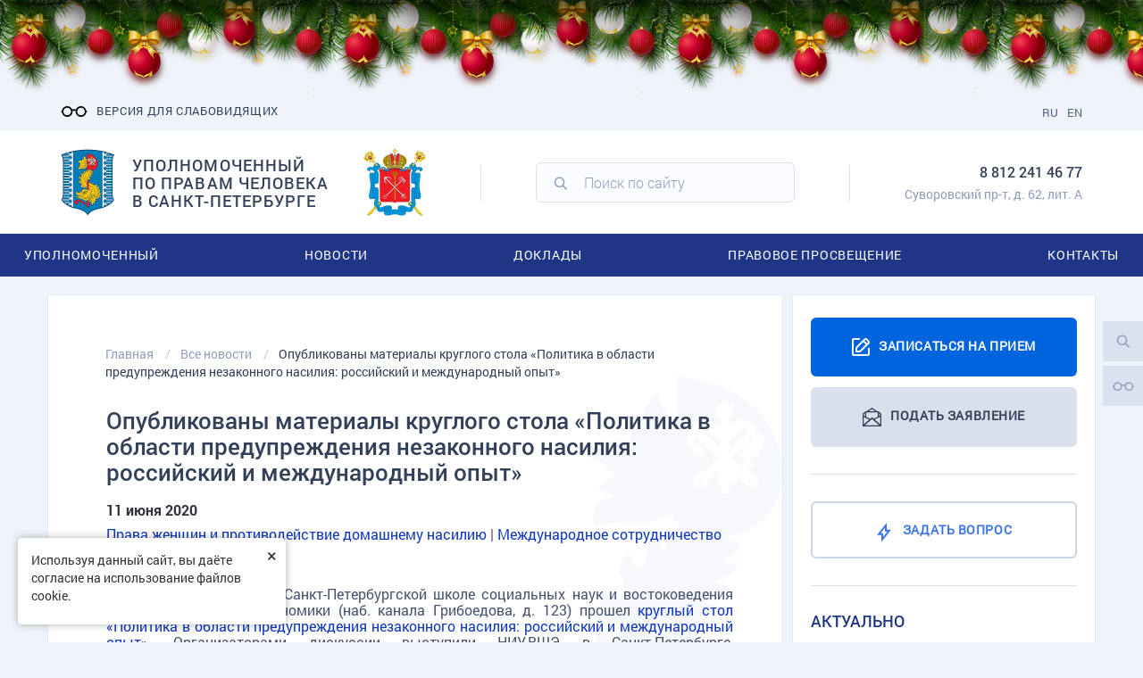

--- FILE ---
content_type: text/html; charset=UTF-8
request_url: https://upchspb.ru/news/11_06_2020_opublikovany_materialy_kruglogo_stola_p/
body_size: 41638
content:

<!DOCTYPE html>
<html lang="ru">
<head>
    <link rel="apple-touch-icon-precomposed" sizes="57x57" href="/local/templates/gossite_s1/favicon/apple-touch-icon-57x57.png"/>
    <link rel="apple-touch-icon-precomposed" sizes="114x114" href="/local/templates/gossite_s1/favicon/apple-touch-icon-114x114.png"/>
    <link rel="apple-touch-icon-precomposed" sizes="72x72" href="/local/templates/gossite_s1/favicon/apple-touch-icon-72x72.png"/>
    <link rel="apple-touch-icon-precomposed" sizes="144x144" href="/local/templates/gossite_s1/favicon/apple-touch-icon-144x144.png"/>
    <link rel="apple-touch-icon-precomposed" sizes="120x120" href="/local/templates/gossite_s1/favicon/apple-touch-icon-120x120.png"/>
    <link rel="apple-touch-icon-precomposed" sizes="152x152" href="/local/templates/gossite_s1/favicon/apple-touch-icon-152x152.png"/>
    <link rel='shortcut icon' type='image/ico' href='/local/templates/gossite_s1/favicon/favicon.ico'/>
    <link rel="preload" href="/local/templates/gossite_s1/fonts/Roboto/RobotoBold/RobotoBold.woff" as="font" crossorigin="">
    <link rel="preload" href="/local/templates/gossite_s1/fonts/Roboto/RobotoLight/RobotoLight.woff" as="font" crossorigin="">
    <link rel="preload" href="/local/templates/gossite_s1/fonts/Roboto/RobotoMedium/RobotoMedium.woff" as="font" crossorigin="">
    <link rel="preload" href="/local/templates/gossite_s1/fonts/Roboto/RobotoRegular/RobotoRegular.woff" as="font" crossorigin="">
    <link rel="preload" href="/local/templates/gossite_s1/fonts/ionicons.ttf?v=2.0.0" as="font" crossorigin="">
    <!-- HTML5 shim and Respond.js for IE8 support of HTML5 elements and media queries -->
    <!--[if lt IE 9]>
        <![endif]-->
    <meta http-equiv="Content-Type" content="text/html; charset=UTF-8" />
<meta name="robots" content="index, follow" />
<meta name="description" content="25 февраля 2020 года в Санкт-Петербургской школе социальных наук и востоковедения НИУ Высшая школа экономики (наб. канала Грибоедова, д. 123) прошел круглый стол «Политика в области предупреждения незаконного насилия: российский и международный опыт». Организаторами дискуссии выступили НИУ-ВШЭ в Санкт-Петербурге, Уполномоченный по правам человека в Санкт-Петербурге, Генеральные консульства Норвегии, Нидерландов и Швейцарии в Санкт-Петербурге." />
<link rel="canonical" href="http://upchspb.ru/news/11_06_2020_opublikovany_materialy_kruglogo_stola_p/" />
<script data-skip-moving="true">(function(w, d, n) {var cl = "bx-core";var ht = d.documentElement;var htc = ht ? ht.className : undefined;if (htc === undefined || htc.indexOf(cl) !== -1){return;}var ua = n.userAgent;if (/(iPad;)|(iPhone;)/i.test(ua)){cl += " bx-ios";}else if (/Windows/i.test(ua)){cl += ' bx-win';}else if (/Macintosh/i.test(ua)){cl += " bx-mac";}else if (/Linux/i.test(ua) && !/Android/i.test(ua)){cl += " bx-linux";}else if (/Android/i.test(ua)){cl += " bx-android";}cl += (/(ipad|iphone|android|mobile|touch)/i.test(ua) ? " bx-touch" : " bx-no-touch");cl += w.devicePixelRatio && w.devicePixelRatio >= 2? " bx-retina": " bx-no-retina";if (/AppleWebKit/.test(ua)){cl += " bx-chrome";}else if (/Opera/.test(ua)){cl += " bx-opera";}else if (/Firefox/.test(ua)){cl += " bx-firefox";}ht.className = htc ? htc + " " + cl : cl;})(window, document, navigator);</script>

<link href="/bitrix/js/ui/design-tokens/dist/ui.design-tokens.min.css?176695701423463" type="text/css"  rel="stylesheet" />

<link href="/bitrix/js/main/popup/dist/main.popup.bundle.min.css?176695701226589" type="text/css"  rel="stylesheet" />
<link href="/bitrix/css/formula4.garland/style.css?17669570163978" type="text/css"  rel="stylesheet" />
<link href="/bitrix/cache/css/s1/gossite_s1/template_46650bc676f02bc1cdd4a939dde32de7/template_46650bc676f02bc1cdd4a939dde32de7_v1.css?1766958194671111" type="text/css"  data-template-style="true" rel="stylesheet" />






            
            <!-- Yandex.Metrika counter -->
            
            <!-- /Yandex.Metrika counter -->
                    
        
<meta http-equiv="X-UA-Compatible" content="IE=edge" />
<meta name="viewport" content="width=device-width, initial-scale=1, maximum-scale=1" />
<meta name="cmsmagazine" content="cf4f03a6602f60790197ac6e5f1e2da0" />
<meta name="og:url" content="http://upchspb.ru/news/11_06_2020_opublikovany_materialy_kruglogo_stola_p/" />
<meta name="og:title" content="Опубликованы материалы круглого стола «Политика в области предупреждения незаконного насилия: российский и международный опыт»" />
<meta name="og:description" content="25 февраля 2020 года в Санкт-Петербургской школе социальных наук и востоковедения НИУ Высшая школа экономики (наб. канала Грибоедова, д. 123) прошел круглый стол «Политика в области предупреждения незаконного насилия: российский и международный опыт». Организаторами дискуссии выступили НИУ-ВШЭ в Санкт-Петербурге, Уполномоченный по правам человека в Санкт-Петербурге, Генеральные консульства Норвегии, Нидерландов и Швейцарии в Санкт-Петербурге." />
<meta name="og:image" content="/images/logo_og.png" />
    <title>Опубликованы материалы круглого стола «Политика в области предупреждения незаконного насилия: российский и международный опыт» | Уполномоченный по правам человека в Санкт-Петербурге</title>
    </head>
<body>

<header class="header" data-site="/">
    <div id="panel">
            </div>
    
<div class="special-panel hidden hidden-print">
    <div class="wrap-control clearfix">
        <div class="control font-size">
            <span>Размер шрифта:</span>
            <button class="normal active" data-font-size=""><em>A</em></button>
            <button class="medium" data-font-size="fz-medium"><em>A</em></button>
            <button class="large" data-font-size="fz-large"><em>A</em></button>
        </div>
        <div class="control font-family">
            <span>Тип шрифта:</span>
            <button class="san-serif active" data-font-family="">Arial</button>
            <button class="serif" data-font-family="ff-serif">Times New Roman</button>
        </div>
        <div class="control color">
            <span>Цвета сайта:</span>
            <button data-color="tm-white" class="white">Ц</button>
            <button data-color="tm-black" class="black">Ц</button>
            <button data-color="tm-blue" class="blue">Ц</button>
            <button data-color="tm-brown" class="brown">Ц</button>
        </div>
        <div class="control img-show">
            <span>Изображения:</span>
			<button class="img-show-button" data-image="Y">
											<i class="fa fa-square-o" aria-hidden="true"></i>
								</button>
        </div>
        <div class="control wrap-full-link">
            <button class="normal-version"><i class="fa fa-eye-slash margin-r-5" aria-hidden="true"></i>Обычная версия сайта</button>
        </div>
        <div class="control settings">
            <button id="link_settings"><i class="fa fa-cogs" aria-hidden="true"></i> Настройки</button>
        </div>
        <div class="settings-panel">
            <div class="wrap">
                <div class="char-interval">
                    <span>Интервал между буквами (Кернинг):</span> 
                    <button data-interval="" class="normal active">Стандартный</button> 
                    <button data-interval="interval-medium" class="medium">Средний</button> 
                    <button data-interval="interval-large" class="large">Большой</button>
                </div>
                <div class="font-family">
                    <span>Выберите шрифт:</span>
                    <button class="san-serif active" data-font-family="">Arial</button>
                    <button class="serif" data-font-family="ff-serif">Times New Roman</button>
                </div>
                <div class="color">
                    <span>Выбор цветовой схемы:</span>
                    <button data-color="tm-white" class="white">Черным по белому</button>
                    <button data-color="tm-black" class="black">Белым по черному</button>
                    <button data-color="tm-blue" class="blue">Темно-синим по голубому</button>
                    <button data-color="tm-brown" class="brown">Коричневым по бежевому</button>
                </div>
            </div>
        </div>
    </div>		
</div>
<!-- special-panel -->    <div class="header__top">
        <div class="b-container clearfix">
            <div class="header__top-menu"></div>

            <div class="header__top-wr clearfix">
                <a href="#special" title="Включить версию для слабовидящих" class="special"><span class="sr-only">Версия для слабовидящих</span></a>

                <div class="header-land">
                    <div class="header-land__item"><a href="/en/">EN</a></div>
                    <div class="header-land__item"><a href="/">RU</a></div>
                </div>
                <div class="header__top-search"></div>
                                    
<div class="header-soc clearfix">

					</div>                                            </div>
        </div>
    </div>
    <div class="header__center">
        <div class="b-container">
            <div class="header__center-wr">
                                    <div class="header-logo-emblem">
                                                                            <a href="/" class="header__logo clearfix" title="Главная страница">
                                <img src="/upload/twim.gossite/logo_s1.png" alt="" class="header__logo-img">
                                <span class="header__logo-text">Уполномоченный по правам человека в Санкт-Петербурге </span>
                            </a>
                                                <img src="/local/templates/gossite_s1/images/emblem.png" class="header__emblem" alt="">
                    </div>
                

                <div class="header__center-line"></div>

                <div class="header-search">
                    <div class="search-form">
<form action="/search/index.php" id="ya-site-form0" autocomplete="off">	
	<div class="ya-site-form__form">
		<div class="ya-site-form__search-input-layout-l"><input type="text" name="q" value="" class="ya-site-form__input-text" placeholder="Поиск по сайту" /></div>
	
		<div class="ya-site-form__search-input-layout-r"><input name="s" type="submit" class="ya-site-form__submit" value="Поиск" /></div>
	</div>
</form>
</div>                    <div class="header-search__close"></div>
                </div>
                <div class="header__center-line"></div>

                <div class="header-info">
                                            <div class="header-info__item header-info__item--tel">
                            <a href="tel:88122414677">8 812 241 46 77</a>
                        </div>
                                                                                    <div class="header-info__item header-info__item--address">
                            Суворовский пр-т, д. 62, лит. А

                        </div>
                                    </div>
            </div>
        </div>
    </div>
    <div class="header__bottom">
        <div class="header__bottom-close"></div>
        <div class="header-bottom__info"></div>
        <div class="b-container scrollbar-dynamic">
            <ul class="header-menu"><li class="header-menu__item header-menu__item--parent "><a href="/upolnomochennyy/" class="header-menu__item-title">Уполномоченный</a><ul class="header-menu__lvl2"><li class="header-menu__lvl2-item "><a href="/upolnomochennyy/upolnomochennyy-po-pravam-cheloveka-v-sankt-peterburge/">Светлана Агапитова</a></li><li class="header-menu__lvl2-item "><a href="/upolnomochennyy/obshchie-voprosy/">Об Уполномоченном</a></li><li class="header-menu__lvl2-item "><a href="/upolnomochennyy/apparat/">Аппарат</a></li><li class="header-menu__lvl2-item "><a href="/upolnomochennyy/pravovye-osnovy-deyatelnosti/">Правовые основы деятельности</a></li><li class="header-menu__lvl2-item "><a href="/upolnomochennyy/stanovlenie-instituta-upolnomochennogo/">Развитие института Уполномоченного</a></li><li class="header-menu__lvl2-item "><a href="/upolnomochennyy/ofitsialnye-simvoly-upolnomochennogo/">Официальные символы </a></li><li class="header-menu__lvl2-item "><a href="/upolnomochennyy/goszakupki/">Госзакупки</a></li><li class="header-menu__lvl2-item "><a href="/upolnomochennyy/konkursy-vakansii/">Государственная гражданская служба Санкт-Петербурга</a></li><li class="header-menu__lvl2-item "><a href="/upolnomochennyy/protivodeystvie-korruptsii/">Противодействие коррупции</a></li><li class="header-menu__lvl2-item "><a href="/upolnomochennyy/molodezhnyj_sovet/">Молодежный совет</a></li><li class="header-menu__lvl2-item "><a href="/personal/">Личный кабинет</a></li></ul></li><li class="header-menu__item header-menu__item--parent "><a href="/all_news/" class="header-menu__item-title">Новости</a><ul class="header-menu__lvl2"><li class="header-menu__lvl2-item header-menu__lvl2-item--active"><a href="/news/">Все новости</a></li><li class="header-menu__lvl2-item "><a href="/tag/">Новости по темам</a></li><li class="header-menu__lvl2-item "><a href="/information/smi-o-nas/">СМИ о нас</a></li></ul></li><li class="header-menu__item header-menu__item--parent "><a href="/doklady-upolnomochennogo/" class="header-menu__item-title">Доклады</a><ul class="header-menu__lvl2"><li class="header-menu__lvl2-item "><a href="/reports_eg/">Ежегодные доклады</a></li><li class="header-menu__lvl2-item "><a href="/doklady-upolnomochennogo/spetsialnye-doklady.php">Специальные доклады</a></li></ul></li><li class="header-menu__item header-menu__item--parent "><a href="/information/" class="header-menu__item-title">Правовое просвещение</a><ul class="header-menu__lvl2"><li class="header-menu__lvl2-item "><a href="/information/prosvet_work/">Просветительская деятельность Уполномоченного</a></li><li class="header-menu__lvl2-item "><a href="/information/studencheskiy-konkurs-prava-cheloveka.php">Студенческий конкурс "Права человека"</a></li><li class="header-menu__lvl2-item "><a href="/upload/f0001_foto/UR_POM_2021.pdf">Справочник «Право граждан на бесплатную юридическую помощь в Санкт-Петербурге»</a></li><li class="header-menu__lvl2-item "><a href="/information/poleznye-ssylki/">Полезные ссылки</a></li></ul></li><li class="header-menu__item header-menu__item--parent "><a href="/contacts_all/" class="header-menu__item-title">Контакты</a><ul class="header-menu__lvl2"><li class="header-menu__lvl2-item "><a href="/contacts_gr/">Для граждан</a></li><li class="header-menu__lvl2-item "><a href="/contacts">Для СМИ</a></li></ul></li></ul>        </div>
    </div>
    <div class="header__mob clearfix">
        <a href="/appointment/" class="btn header__mob-btn btn--appointment">Записаться на прием</a>
        <a href="/apply/" class="btn header__mob-btn btn--application">ПОДАТЬ ЗАЯВЛЕНИЕ</a>
        <a href="javascript:void(0)" data-toggle="modal_classic" data-target="#modal_question" data-title="Задать вопрос:" data-load-page="/vopros-otvet/question.php"
           class="btn header__mob-btn btn--question"><span>Задать вопрос</span></a>
    </div>
</header>
<main class="main">
    <div class="workarea">
        <div class="b-container">
            <div class="col-wrap clearfix">
                                <div class="col-left">
                    <div class="col-in col-in--crest">
                        <ol class="breadcrumb" itemscope itemtype="http://schema.org/BreadcrumbList">
			<li id="breadcrumb_0" itemprop="itemListElement" itemscope itemtype="http://schema.org/ListItem">
				<a itemprop="item" href="/" title="Главная">
					<span itemprop="name">Главная</span>
				</a>
				<meta itemprop="position" content="1" />
			</li>
			<li id="breadcrumb_1" itemprop="itemListElement" itemscope itemtype="http://schema.org/ListItem">
				<a itemprop="item" href="/news/" title="Все новости">
					<span itemprop="name">Все новости</span>
				</a>
				<meta itemprop="position" content="2" />
			</li>
			<li>
				
				<span>Опубликованы материалы круглого стола «Политика в области предупреждения незаконного насилия: российский и международный опыт»</span>
			</li></ol>

                        <div class="box">
                            <div class="box-title">
                                <h1>Опубликованы материалы круглого стола «Политика в области предупреждения незаконного насилия: российский и международный опыт»</h1>
                                                            </div>
                            <div class="box-body">
                                						

<!--<div class="atooltip" title="testtext">ATOOLTIP</div>-->    <div class="news-detail "
         >

                    <p class="date">11 июня 2020</p>
        

                    <div class="news-list__item-tag" style="margin-bottom: 15px; margin-top: 10px;">
                                                    <span>
                <a href="/tag/prava-zhenshchin-i-protivodeystvie-domashnemu-nasiliyu">Права женщин и противодействие домашнему насилию</a>
                 |             </span>
                                    <span>
                <a href="/tag/mezhdunarodnoe-sotrudnichestvo">Международное сотрудничество</a>
                            </span>
                            </div>
        

                        <div class="text">
                            <p style="text-align:justify;color:#066ccc">
	 11.06.2020
</p>
<p style="text-align:justify">
	 25 февраля 2020 года в Санкт-Петербургской школе социальных наук и востоковедения НИУ Высшая школа экономики (наб. канала Грибоедова, д. 123) прошел <a href="/news/v_sankt_peterburge_prohodit_mezhdunarodnyj_kruglyj?fbclid=IwAR2aIjbYfSsKkl14GodiyLBCRXAWqugZlZpG6YMIghlK9nHDnOspmFUWHxA" target="_blank">круглый стол «Политика в области предупреждения незаконного насилия: российский и международный опыт»</a>. Организаторами дискуссии выступили НИУ-ВШЭ в Санкт-Петербурге, Уполномоченный по правам человека в Санкт-Петербурге, Генеральные консульства Норвегии, Нидерландов и Швейцарии в Санкт-Петербурге.
</p>
<p style="text-align:justify">
	 Организаторы подготовили и опубликовали материалы по итогам работы круглого стола. <a href="/upload/files/00002020/25022020_KS/25022020_KS_Nasilie.pdf" target="_blank">Электронная версия документа размещена на официальном сайте Уполномоченного по правам человека в Санкт-Петербурге</a>.
</p>
<p style="text-align:justify">
 <br>
</p>                        <br/>

            
            
        </div>
    </div>

    <!--news-detail-->

    <div class="row nav-news-detail">
        <div class="col-sm-4"><a href="#" onclick="window.print()">Версия для печати</a></div>
                    <div class="col-sm-8 text-right">
                <div class="social-likes">
                                                            <div class="vkontakte" title="Поделиться ссылкой во Вконтакте"><span class="sr-only">Вконтакте</span><i class="fa fa-vk" aria-hidden="true"></i></div>
                                        <div class="odnoklassniki" title="Поделиться ссылкой в OK.RU"><span class="sr-only">OK.RU</span><i class="fa fa-odnoklassniki" aria-hidden="true"></i></div>
                    <div class="mailru" title="Поделиться ссылкой в MAIL.RU"><span class="sr-only">MAIL.RU</span><i class="fa fa-envelope-o" aria-hidden="true"></i></div>
                    <a href="https://www.livejournal.com/post" target="_blank" data-lj-siteroot="https://www.livejournal.com" data-lj-type="share-counter"
                       data-lj-ml='{"counter.noShares":"0"}'
                       style="position: relative !important;display: inline-block !important;height: 38px !important;overflow: hidden !important;padding: 0 !important;box-sizing: border-box !important;background: #15374C !important;border-radius: 5px !important;box-shadow: none !important;vertical-align: middle !important;text-shadow: none !important;text-align: center !important;text-decoration: none !important;text-transform: none !important;letter-spacing: normal !important;line-height: 38px !important;font-weight: bold !important;font-style: normal !important;font-size: 13px !important;font-family: Arial, sans-serif !important;color: #FFF !important;width: 40px !important">
                        <svg style="position: absolute !important;top: 0 !important;bottom: 0 !important;left: 0 !important;margin: 3px !important;right: 0 !important"
                             viewBox="0 0 22 22.024" width="40" height="38">
                            <path fill="#2690CF"
                                  d="M11.698 1.416c-1.455 0-2.837.302-4.09.845L5.344 0H5.34A10.34 10.34 0 0 0 0 5.37l2.268 2.263-.004.002a10.19 10.19 0 0 0-.87 4.084c0 5.69 4.612 10.303 10.304 10.303 5.69 0 10.302-4.61 10.302-10.303 0-5.69-4.61-10.304-10.302-10.304"></path>
                            <path fill="#013040"
                                  d="M10.646 16a10.353 10.353 0 0 1 5.34-5.368L7.608 2.265H7.6a10.343 10.343 0 0 0-5.337 5.372L10.645 16zm5.938-2.51a6.016 6.016 0 0 0-3.1 3.116l3.913.812-.813-3.93z"></path>
                            <path fill="#FFF" d="M16.584 13.49c-.31-1.502-.597-2.86-.597-2.86h-.004A10.348 10.348 0 0 0 10.646 16l2.837.606a6.074 6.074 0 0 1 3.1-3.117"></path>
                        </svg>
                    </a>
                    
                    <div class="social-likes__widget social-likes__widget_tg" title="Поделиться в telegram">
                        <a class="social-likes__button social-likes__button_tg btn_telegram_share" target="_blank" href="https://telegram.me/share/url?url=http://upchspb.ru:443/news/11_06_2020_opublikovany_materialy_kruglogo_stola_p/&text=25 февраля 2020 года в Санкт-Петербургской школе социальных наук и востоковедения НИУ Высшая школа экономики (наб. канала Грибоедова, д. 123) прошел круглый стол «Политика в области предупреждения незаконного насилия: российский и международный опыт». Организаторами дискуссии выступили НИУ-ВШЭ в Санкт-Петербурге, Уполномоченный по правам человека в Санкт-Петербурге, Генеральные консульства Норвегии, Нидерландов и Швейцарии в Санкт-Петербурге."></a>
                    </div>
                </div>
                            </div>
            </div>

            </div>
    </div>
    </div>
    </div>

<div class="col-right">
    <div class="col-in clearfix">

        <div class="col-right__col col-right__col--l">
            <div class="col-right__btn">
                <a href="/appointment/" class="btn btn--appointment">Записаться на прием</a>
                <a href="/apply/" class="btn btn--application"><span>ПОДАТЬ ЗАЯВЛЕНИЕ</span></a>
                <div class="line-gorizont"></div>
                <a href="javascript:void(0)" data-toggle="modal_classic" data-target="#modal_question" data-title="Задать вопрос:" data-load-page="/vopros-otvet/question.php"
                   class="btn btn--question banner-question"><span>Задать вопрос</span></a>
                <div class="line-gorizont"></div>
            </div>

            

            <h4>АКТУАЛЬНО</h4>
            <br>
                        			<div class="news-list news-list--col">
								
										<a href="/news/30599/" class="news-list__item clearfix" id="bx_1373509569_30599" >
						<div class="news-list__item-date">12.01.2026</div>
						<div class="news-list__item-title">Правовой ликбез: изменения законодательства в январе 2026</div>
					</a>
								
										<a href="/news/29982/" class="news-list__item clearfix" id="bx_1373509569_29982" >
						<div class="news-list__item-date">03.12.2025</div>
						<div class="news-list__item-title">Правовой ликбез: что нужно знать про получение ТСР?</div>
					</a>
								
										<a href="/news/29811/" class="news-list__item clearfix" id="bx_1373509569_29811" >
						<div class="news-list__item-date">25.11.2025</div>
						<div class="news-list__item-title">Наследство «с сюрпризом»: нотариус теперь предупредит о кредитах умершего</div>
					</a>
							</div>
			<div class="news-list-link"><a href="/news/" class="btn btn-info">Все новости</a></div>

            <div class="line-gorizont"></div>

            <div class="subs-form">
                <div id="comp_8a008bd64269f267a99af5a978e7175d"><div class="form subscribe-form-simple">

<div class="subscribe-edit">

<form action="/news/11_06_2020_opublikovany_materialy_kruglogo_stola_p/" method="post" class="subscription-form subscribe-left"><input type="hidden" name="bxajaxid" id="bxajaxid_8a008bd64269f267a99af5a978e7175d_8BACKi" value="8a008bd64269f267a99af5a978e7175d" /><input type="hidden" name="AJAX_CALL" value="Y" />	<input type="hidden" name="sessid" id="sessid" value="a8e490224d8ecad27084c2cb91819f0e" />		
	<input type="hidden" name="PostAction" value="Add" />
	<input type="hidden" name="ID" value="" />
			
	<label for="EMAIL" class="subscription-form__label">Подпишитесь на новости</label>
	<input class="subscription-form__input" placeholder="Введите e-mail*" type="text" id="EMAIL" name="EMAIL" value="" size="30" maxlength="255" />
	<input type="hidden" name="RUB_ID[]" id="rub_3" value="3" />
	<input type="hidden" name="FORMAT" id="html" value="html"  />
	<input type="hidden" name="g_recaptcha_response" value="" />
	<button type="button" class="subscription-form__btn btn" name="Save">Подписаться</button>
</form>
</div>
</div></div>            </div>
            <div class="line-gorizont"></div>
        </div>

        <div class="col-right__col col-right__col--r">
            <div class="calendar-news">
                <div class="calendar-news__title">Архив новостей</div>
                
<div class="event-calendar">
       
   <div id="datetimepicker-events" class="calendar-inline"></div>
                    
	<div class="list-events-main">
					
			<div class="item" style="display:none;" data-date="04.04.2012">
									<p class="date">04 апреля 2012 21:00</p>
								
			</div>
					
			<div class="item" style="display:none;" data-date="04.04.2012">
									<p class="date">04 апреля 2012 21:00</p>
								
			</div>
					
			<div class="item" style="display:none;" data-date="10.04.2012">
									<p class="date">10 апреля 2012 21:00</p>
								
			</div>
					
			<div class="item" style="display:none;" data-date="12.04.2012">
									<p class="date">12 апреля 2012 21:00</p>
								
			</div>
					
			<div class="item" style="display:none;" data-date="16.04.2012">
									<p class="date">16 апреля 2012 21:00</p>
								
			</div>
					
			<div class="item" style="display:none;" data-date="18.04.2012">
									<p class="date">18 апреля 2012 21:00</p>
								
			</div>
					
			<div class="item" style="display:none;" data-date="24.04.2012">
									<p class="date">24 апреля 2012 21:00</p>
								
			</div>
					
			<div class="item" style="display:none;" data-date="03.05.2012">
									<p class="date">03 мая 2012 21:00</p>
								
			</div>
					
			<div class="item" style="display:none;" data-date="10.05.2012">
									<p class="date">10 мая 2012 21:00</p>
								
			</div>
					
			<div class="item" style="display:none;" data-date="16.05.2012">
									<p class="date">16 мая 2012 21:00</p>
								
			</div>
					
			<div class="item" style="display:none;" data-date="21.05.2012">
									<p class="date">21 мая 2012 21:00</p>
								
			</div>
					
			<div class="item" style="display:none;" data-date="21.05.2012">
									<p class="date">21 мая 2012 21:00</p>
								
			</div>
					
			<div class="item" style="display:none;" data-date="23.05.2012">
									<p class="date">23 мая 2012 21:00</p>
								
			</div>
					
			<div class="item" style="display:none;" data-date="24.05.2012">
									<p class="date">24 мая 2012 21:00</p>
								
			</div>
					
			<div class="item" style="display:none;" data-date="29.05.2012">
									<p class="date">29 мая 2012 21:00</p>
								
			</div>
					
			<div class="item" style="display:none;" data-date="31.05.2012">
									<p class="date">31 мая 2012 21:00</p>
								
			</div>
					
			<div class="item" style="display:none;" data-date="01.06.2012">
									<p class="date">01 июня 2012 21:00</p>
								
			</div>
					
			<div class="item" style="display:none;" data-date="07.06.2012">
									<p class="date">07 июня 2012 21:00</p>
								
			</div>
					
			<div class="item" style="display:none;" data-date="13.06.2012">
									<p class="date">13 июня 2012 21:00</p>
								
			</div>
					
			<div class="item" style="display:none;" data-date="14.06.2012">
									<p class="date">14 июня 2012 21:00</p>
								
			</div>
					
			<div class="item" style="display:none;" data-date="14.06.2012">
									<p class="date">14 июня 2012 21:00</p>
								
			</div>
					
			<div class="item" style="display:none;" data-date="19.06.2012">
									<p class="date">19 июня 2012 21:00</p>
								
			</div>
					
			<div class="item" style="display:none;" data-date="21.06.2012">
									<p class="date">21 июня 2012 21:00</p>
								
			</div>
					
			<div class="item" style="display:none;" data-date="22.06.2012">
									<p class="date">22 июня 2012 21:00</p>
								
			</div>
					
			<div class="item" style="display:none;" data-date="25.06.2012">
									<p class="date">25 июня 2012 21:00</p>
								
			</div>
					
			<div class="item" style="display:none;" data-date="26.06.2012">
									<p class="date">26 июня 2012 21:00</p>
								
			</div>
					
			<div class="item" style="display:none;" data-date="28.06.2012">
									<p class="date">28 июня 2012 21:00</p>
								
			</div>
					
			<div class="item" style="display:none;" data-date="29.06.2012">
									<p class="date">29 июня 2012 21:00</p>
								
			</div>
					
			<div class="item" style="display:none;" data-date="05.07.2012">
									<p class="date">05 июля 2012 21:00</p>
								
			</div>
					
			<div class="item" style="display:none;" data-date="05.07.2012">
									<p class="date">05 июля 2012 21:00</p>
								
			</div>
					
			<div class="item" style="display:none;" data-date="09.07.2012">
									<p class="date">09 июля 2012 21:00</p>
								
			</div>
					
			<div class="item" style="display:none;" data-date="11.07.2012">
									<p class="date">11 июля 2012 21:00</p>
								
			</div>
					
			<div class="item" style="display:none;" data-date="13.07.2012">
									<p class="date">13 июля 2012 21:00</p>
								
			</div>
					
			<div class="item" style="display:none;" data-date="16.07.2012">
									<p class="date">16 июля 2012 21:00</p>
								
			</div>
					
			<div class="item" style="display:none;" data-date="17.07.2012">
									<p class="date">17 июля 2012 21:00</p>
								
			</div>
					
			<div class="item" style="display:none;" data-date="18.07.2012">
									<p class="date">18 июля 2012 21:00</p>
								
			</div>
					
			<div class="item" style="display:none;" data-date="25.07.2012">
									<p class="date">25 июля 2012 21:00</p>
								
			</div>
					
			<div class="item" style="display:none;" data-date="31.07.2012">
									<p class="date">31 июля 2012 21:00</p>
								
			</div>
					
			<div class="item" style="display:none;" data-date="08.08.2012">
									<p class="date">08 августа 2012 21:00</p>
								
			</div>
					
			<div class="item" style="display:none;" data-date="13.08.2012">
									<p class="date">13 августа 2012 21:00</p>
								
			</div>
					
			<div class="item" style="display:none;" data-date="17.08.2012">
									<p class="date">17 августа 2012 21:00</p>
								
			</div>
					
			<div class="item" style="display:none;" data-date="23.08.2012">
									<p class="date">23 августа 2012 21:00</p>
								
			</div>
					
			<div class="item" style="display:none;" data-date="27.08.2012">
									<p class="date">27 августа 2012 21:00</p>
								
			</div>
					
			<div class="item" style="display:none;" data-date="28.08.2012">
									<p class="date">28 августа 2012 21:00</p>
								
			</div>
					
			<div class="item" style="display:none;" data-date="04.09.2012">
									<p class="date">04 сентября 2012 21:00</p>
								
			</div>
					
			<div class="item" style="display:none;" data-date="05.09.2012">
									<p class="date">05 сентября 2012 21:00</p>
								
			</div>
					
			<div class="item" style="display:none;" data-date="07.09.2012">
									<p class="date">07 сентября 2012 13:01</p>
								
			</div>
					
			<div class="item" style="display:none;" data-date="10.09.2012">
									<p class="date">10 сентября 2012 21:00</p>
								
			</div>
					
			<div class="item" style="display:none;" data-date="11.09.2012">
									<p class="date">11 сентября 2012 21:00</p>
								
			</div>
					
			<div class="item" style="display:none;" data-date="11.09.2012">
									<p class="date">11 сентября 2012 21:00</p>
								
			</div>
					
			<div class="item" style="display:none;" data-date="12.09.2012">
									<p class="date">12 сентября 2012 06:42</p>
								
			</div>
					
			<div class="item" style="display:none;" data-date="12.09.2012">
									<p class="date">12 сентября 2012 13:35</p>
								
			</div>
					
			<div class="item" style="display:none;" data-date="19.09.2012">
									<p class="date">19 сентября 2012 08:10</p>
								
			</div>
					
			<div class="item" style="display:none;" data-date="19.09.2012">
									<p class="date">19 сентября 2012 08:37</p>
								
			</div>
					
			<div class="item" style="display:none;" data-date="20.09.2012">
									<p class="date">20 сентября 2012 21:00</p>
								
			</div>
					
			<div class="item" style="display:none;" data-date="21.09.2012">
									<p class="date">21 сентября 2012 21:00</p>
								
			</div>
					
			<div class="item" style="display:none;" data-date="24.09.2012">
									<p class="date">24 сентября 2012 21:00</p>
								
			</div>
					
			<div class="item" style="display:none;" data-date="26.09.2012">
									<p class="date">26 сентября 2012 21:00</p>
								
			</div>
					
			<div class="item" style="display:none;" data-date="26.09.2012">
									<p class="date">26 сентября 2012 21:00</p>
								
			</div>
					
			<div class="item" style="display:none;" data-date="28.09.2012">
									<p class="date">28 сентября 2012 21:00</p>
								
			</div>
					
			<div class="item" style="display:none;" data-date="01.10.2012">
									<p class="date">01 октября 2012 21:00</p>
								
			</div>
					
			<div class="item" style="display:none;" data-date="08.10.2012">
									<p class="date">08 октября 2012 21:00</p>
								
			</div>
					
			<div class="item" style="display:none;" data-date="11.10.2012">
									<p class="date">11 октября 2012 21:00</p>
								
			</div>
					
			<div class="item" style="display:none;" data-date="18.10.2012">
									<p class="date">18 октября 2012 21:00</p>
								
			</div>
					
			<div class="item" style="display:none;" data-date="18.10.2012">
									<p class="date">18 октября 2012 21:00</p>
								
			</div>
					
			<div class="item" style="display:none;" data-date="19.10.2012">
									<p class="date">19 октября 2012 21:00</p>
								
			</div>
					
			<div class="item" style="display:none;" data-date="26.10.2012">
									<p class="date">26 октября 2012 21:00</p>
								
			</div>
					
			<div class="item" style="display:none;" data-date="27.10.2012">
									<p class="date">27 октября 2012 21:00</p>
								
			</div>
					
			<div class="item" style="display:none;" data-date="29.10.2012">
									<p class="date">29 октября 2012 20:00</p>
								
			</div>
					
			<div class="item" style="display:none;" data-date="29.10.2012">
									<p class="date">29 октября 2012 20:00</p>
								
			</div>
					
			<div class="item" style="display:none;" data-date="30.10.2012">
									<p class="date">30 октября 2012 10:55</p>
								
			</div>
					
			<div class="item" style="display:none;" data-date="30.10.2012">
									<p class="date">30 октября 2012 15:15</p>
								
			</div>
					
			<div class="item" style="display:none;" data-date="30.10.2012">
									<p class="date">30 октября 2012 20:00</p>
								
			</div>
					
			<div class="item" style="display:none;" data-date="30.10.2012">
									<p class="date">30 октября 2012 20:00</p>
								
			</div>
					
			<div class="item" style="display:none;" data-date="08.11.2012">
									<p class="date">08 ноября 2012 20:00</p>
								
			</div>
					
			<div class="item" style="display:none;" data-date="15.11.2012">
									<p class="date">15 ноября 2012 20:00</p>
								
			</div>
					
			<div class="item" style="display:none;" data-date="15.11.2012">
									<p class="date">15 ноября 2012 20:00</p>
								
			</div>
					
			<div class="item" style="display:none;" data-date="15.11.2012">
									<p class="date">15 ноября 2012 20:00</p>
								
			</div>
					
			<div class="item" style="display:none;" data-date="16.11.2012">
									<p class="date">16 ноября 2012 12:13</p>
								
			</div>
					
			<div class="item" style="display:none;" data-date="16.11.2012">
									<p class="date">16 ноября 2012 12:18</p>
								
			</div>
					
			<div class="item" style="display:none;" data-date="16.11.2012">
									<p class="date">16 ноября 2012 12:21</p>
								
			</div>
					
			<div class="item" style="display:none;" data-date="16.11.2012">
									<p class="date">16 ноября 2012 12:24</p>
								
			</div>
					
			<div class="item" style="display:none;" data-date="16.11.2012">
									<p class="date">16 ноября 2012 12:38</p>
								
			</div>
					
			<div class="item" style="display:none;" data-date="16.11.2012">
									<p class="date">16 ноября 2012 12:41</p>
								
			</div>
					
			<div class="item" style="display:none;" data-date="16.11.2012">
									<p class="date">16 ноября 2012 12:44</p>
								
			</div>
					
			<div class="item" style="display:none;" data-date="16.11.2012">
									<p class="date">16 ноября 2012 12:51</p>
								
			</div>
					
			<div class="item" style="display:none;" data-date="16.11.2012">
									<p class="date">16 ноября 2012 12:54</p>
								
			</div>
					
			<div class="item" style="display:none;" data-date="16.11.2012">
									<p class="date">16 ноября 2012 12:59</p>
								
			</div>
					
			<div class="item" style="display:none;" data-date="16.11.2012">
									<p class="date">16 ноября 2012 13:03</p>
								
			</div>
					
			<div class="item" style="display:none;" data-date="16.11.2012">
									<p class="date">16 ноября 2012 13:07</p>
								
			</div>
					
			<div class="item" style="display:none;" data-date="16.11.2012">
									<p class="date">16 ноября 2012 13:13</p>
								
			</div>
					
			<div class="item" style="display:none;" data-date="16.11.2012">
									<p class="date">16 ноября 2012 13:18</p>
								
			</div>
					
			<div class="item" style="display:none;" data-date="16.11.2012">
									<p class="date">16 ноября 2012 13:20</p>
								
			</div>
					
			<div class="item" style="display:none;" data-date="21.11.2012">
									<p class="date">21 ноября 2012 20:00</p>
								
			</div>
					
			<div class="item" style="display:none;" data-date="23.11.2012">
									<p class="date">23 ноября 2012 20:00</p>
								
			</div>
					
			<div class="item" style="display:none;" data-date="26.11.2012">
									<p class="date">26 ноября 2012 20:00</p>
								
			</div>
					
			<div class="item" style="display:none;" data-date="28.11.2012">
									<p class="date">28 ноября 2012 14:34</p>
								
			</div>
					
			<div class="item" style="display:none;" data-date="28.11.2012">
									<p class="date">28 ноября 2012 14:35</p>
								
			</div>
					
			<div class="item" style="display:none;" data-date="30.11.2012">
									<p class="date">30 ноября 2012 20:00</p>
								
			</div>
					
			<div class="item" style="display:none;" data-date="11.12.2012">
									<p class="date">11 декабря 2012 20:00</p>
								
			</div>
					
			<div class="item" style="display:none;" data-date="13.12.2012">
									<p class="date">13 декабря 2012 20:00</p>
								
			</div>
					
			<div class="item" style="display:none;" data-date="14.12.2012">
									<p class="date">14 декабря 2012 20:00</p>
								
			</div>
					
			<div class="item" style="display:none;" data-date="19.12.2012">
									<p class="date">19 декабря 2012 20:00</p>
								
			</div>
					
			<div class="item" style="display:none;" data-date="25.12.2012">
									<p class="date">25 декабря 2012 20:00</p>
								
			</div>
					
			<div class="item" style="display:none;" data-date="29.12.2012">
									<p class="date">29 декабря 2012 20:00</p>
								
			</div>
					
			<div class="item" style="display:none;" data-date="12.01.2013">
									<p class="date">12 января 2013 20:00</p>
								
			</div>
					
			<div class="item" style="display:none;" data-date="14.01.2013">
									<p class="date">14 января 2013 20:00</p>
								
			</div>
					
			<div class="item" style="display:none;" data-date="14.01.2013">
									<p class="date">14 января 2013 20:00</p>
								
			</div>
					
			<div class="item" style="display:none;" data-date="14.01.2013">
									<p class="date">14 января 2013 20:00</p>
								
			</div>
					
			<div class="item" style="display:none;" data-date="15.01.2013">
									<p class="date">15 января 2013 20:00</p>
								
			</div>
					
			<div class="item" style="display:none;" data-date="17.01.2013">
									<p class="date">17 января 2013 13:44</p>
								
			</div>
					
			<div class="item" style="display:none;" data-date="21.01.2013">
									<p class="date">21 января 2013 20:00</p>
								
			</div>
					
			<div class="item" style="display:none;" data-date="21.01.2013">
									<p class="date">21 января 2013 20:00</p>
								
			</div>
					
			<div class="item" style="display:none;" data-date="21.01.2013">
									<p class="date">21 января 2013 20:00</p>
								
			</div>
					
			<div class="item" style="display:none;" data-date="21.01.2013">
									<p class="date">21 января 2013 20:00</p>
								
			</div>
					
			<div class="item" style="display:none;" data-date="21.01.2013">
									<p class="date">21 января 2013 20:00</p>
								
			</div>
					
			<div class="item" style="display:none;" data-date="21.01.2013">
									<p class="date">21 января 2013 20:00</p>
								
			</div>
					
			<div class="item" style="display:none;" data-date="22.01.2013">
									<p class="date">22 января 2013 11:45</p>
								
			</div>
					
			<div class="item" style="display:none;" data-date="22.01.2013">
									<p class="date">22 января 2013 12:53</p>
								
			</div>
					
			<div class="item" style="display:none;" data-date="23.01.2013">
									<p class="date">23 января 2013 08:13</p>
								
			</div>
					
			<div class="item" style="display:none;" data-date="23.01.2013">
									<p class="date">23 января 2013 20:00</p>
								
			</div>
					
			<div class="item" style="display:none;" data-date="24.01.2013">
									<p class="date">24 января 2013 06:31</p>
								
			</div>
					
			<div class="item" style="display:none;" data-date="24.01.2013">
									<p class="date">24 января 2013 06:48</p>
								
			</div>
					
			<div class="item" style="display:none;" data-date="24.01.2013">
									<p class="date">24 января 2013 06:53</p>
								
			</div>
					
			<div class="item" style="display:none;" data-date="24.01.2013">
									<p class="date">24 января 2013 08:10</p>
								
			</div>
					
			<div class="item" style="display:none;" data-date="24.01.2013">
									<p class="date">24 января 2013 08:15</p>
								
			</div>
					
			<div class="item" style="display:none;" data-date="24.01.2013">
									<p class="date">24 января 2013 08:18</p>
								
			</div>
					
			<div class="item" style="display:none;" data-date="24.01.2013">
									<p class="date">24 января 2013 20:00</p>
								
			</div>
					
			<div class="item" style="display:none;" data-date="25.01.2013">
									<p class="date">25 января 2013 20:00</p>
								
			</div>
					
			<div class="item" style="display:none;" data-date="28.01.2013">
									<p class="date">28 января 2013 20:00</p>
								
			</div>
					
			<div class="item" style="display:none;" data-date="28.01.2013">
									<p class="date">28 января 2013 20:00</p>
								
			</div>
					
			<div class="item" style="display:none;" data-date="28.01.2013">
									<p class="date">28 января 2013 20:00</p>
								
			</div>
					
			<div class="item" style="display:none;" data-date="28.01.2013">
									<p class="date">28 января 2013 20:00</p>
								
			</div>
					
			<div class="item" style="display:none;" data-date="28.01.2013">
									<p class="date">28 января 2013 20:00</p>
								
			</div>
					
			<div class="item" style="display:none;" data-date="28.01.2013">
									<p class="date">28 января 2013 20:00</p>
								
			</div>
					
			<div class="item" style="display:none;" data-date="28.01.2013">
									<p class="date">28 января 2013 20:00</p>
								
			</div>
					
			<div class="item" style="display:none;" data-date="28.01.2013">
									<p class="date">28 января 2013 20:00</p>
								
			</div>
					
			<div class="item" style="display:none;" data-date="29.01.2013">
									<p class="date">29 января 2013 20:00</p>
								
			</div>
					
			<div class="item" style="display:none;" data-date="30.01.2013">
									<p class="date">30 января 2013 20:00</p>
								
			</div>
					
			<div class="item" style="display:none;" data-date="31.01.2013">
									<p class="date">31 января 2013 20:00</p>
								
			</div>
					
			<div class="item" style="display:none;" data-date="04.02.2013">
									<p class="date">04 февраля 2013 20:00</p>
								
			</div>
					
			<div class="item" style="display:none;" data-date="05.02.2013">
									<p class="date">05 февраля 2013 20:00</p>
								
			</div>
					
			<div class="item" style="display:none;" data-date="07.02.2013">
									<p class="date">07 февраля 2013 20:00</p>
								
			</div>
					
			<div class="item" style="display:none;" data-date="12.02.2013">
									<p class="date">12 февраля 2013 10:56</p>
								
			</div>
					
			<div class="item" style="display:none;" data-date="12.02.2013">
									<p class="date">12 февраля 2013 11:10</p>
								
			</div>
					
			<div class="item" style="display:none;" data-date="12.02.2013">
									<p class="date">12 февраля 2013 20:00</p>
								
			</div>
					
			<div class="item" style="display:none;" data-date="13.02.2013">
									<p class="date">13 февраля 2013 20:00</p>
								
			</div>
					
			<div class="item" style="display:none;" data-date="13.02.2013">
									<p class="date">13 февраля 2013 20:00</p>
								
			</div>
					
			<div class="item" style="display:none;" data-date="15.02.2013">
									<p class="date">15 февраля 2013 20:00</p>
								
			</div>
					
			<div class="item" style="display:none;" data-date="18.02.2013">
									<p class="date">18 февраля 2013 20:00</p>
								
			</div>
					
			<div class="item" style="display:none;" data-date="21.02.2013">
									<p class="date">21 февраля 2013 20:00</p>
								
			</div>
					
			<div class="item" style="display:none;" data-date="25.02.2013">
									<p class="date">25 февраля 2013 20:00</p>
								
			</div>
					
			<div class="item" style="display:none;" data-date="27.02.2013">
									<p class="date">27 февраля 2013 20:00</p>
								
			</div>
					
			<div class="item" style="display:none;" data-date="01.03.2013">
									<p class="date">01 марта 2013 20:00</p>
								
			</div>
					
			<div class="item" style="display:none;" data-date="01.03.2013">
									<p class="date">01 марта 2013 20:00</p>
								
			</div>
					
			<div class="item" style="display:none;" data-date="04.03.2013">
									<p class="date">04 марта 2013 20:00</p>
								
			</div>
					
			<div class="item" style="display:none;" data-date="06.03.2013">
									<p class="date">06 марта 2013 20:00</p>
								
			</div>
					
			<div class="item" style="display:none;" data-date="12.03.2013">
									<p class="date">12 марта 2013 20:00</p>
								
			</div>
					
			<div class="item" style="display:none;" data-date="15.03.2013">
									<p class="date">15 марта 2013 20:00</p>
								
			</div>
					
			<div class="item" style="display:none;" data-date="18.03.2013">
									<p class="date">18 марта 2013 20:00</p>
								
			</div>
					
			<div class="item" style="display:none;" data-date="19.03.2013">
									<p class="date">19 марта 2013 20:00</p>
								
			</div>
					
			<div class="item" style="display:none;" data-date="20.03.2013">
									<p class="date">20 марта 2013 20:00</p>
								
			</div>
					
			<div class="item" style="display:none;" data-date="21.03.2013">
									<p class="date">21 марта 2013 20:00</p>
								
			</div>
					
			<div class="item" style="display:none;" data-date="22.03.2013">
									<p class="date">22 марта 2013 20:00</p>
								
			</div>
					
			<div class="item" style="display:none;" data-date="26.03.2013">
									<p class="date">26 марта 2013 12:12</p>
								
			</div>
					
			<div class="item" style="display:none;" data-date="26.03.2013">
									<p class="date">26 марта 2013 20:00</p>
								
			</div>
					
			<div class="item" style="display:none;" data-date="29.03.2013">
									<p class="date">29 марта 2013 20:00</p>
								
			</div>
					
			<div class="item" style="display:none;" data-date="01.04.2013">
									<p class="date">01 апреля 2013 21:00</p>
								
			</div>
					
			<div class="item" style="display:none;" data-date="02.04.2013">
									<p class="date">02 апреля 2013 21:00</p>
								
			</div>
					
			<div class="item" style="display:none;" data-date="09.04.2013">
									<p class="date">09 апреля 2013 21:00</p>
								
			</div>
					
			<div class="item" style="display:none;" data-date="10.04.2013">
									<p class="date">10 апреля 2013 21:00</p>
								
			</div>
					
			<div class="item" style="display:none;" data-date="11.04.2013">
									<p class="date">11 апреля 2013 21:00</p>
								
			</div>
					
			<div class="item" style="display:none;" data-date="11.04.2013">
									<p class="date">11 апреля 2013 21:00</p>
								
			</div>
					
			<div class="item" style="display:none;" data-date="12.04.2013">
									<p class="date">12 апреля 2013 21:00</p>
								
			</div>
					
			<div class="item" style="display:none;" data-date="16.04.2013">
									<p class="date">16 апреля 2013 21:00</p>
								
			</div>
					
			<div class="item" style="display:none;" data-date="17.04.2013">
									<p class="date">17 апреля 2013 21:00</p>
								
			</div>
					
			<div class="item" style="display:none;" data-date="19.04.2013">
									<p class="date">19 апреля 2013 21:00</p>
								
			</div>
					
			<div class="item" style="display:none;" data-date="19.04.2013">
									<p class="date">19 апреля 2013 21:00</p>
								
			</div>
					
			<div class="item" style="display:none;" data-date="22.04.2013">
									<p class="date">22 апреля 2013 21:00</p>
								
			</div>
					
			<div class="item" style="display:none;" data-date="22.04.2013">
									<p class="date">22 апреля 2013 21:00</p>
								
			</div>
					
			<div class="item" style="display:none;" data-date="23.04.2013">
									<p class="date">23 апреля 2013 12:27</p>
								
			</div>
					
			<div class="item" style="display:none;" data-date="23.04.2013">
									<p class="date">23 апреля 2013 12:37</p>
								
			</div>
					
			<div class="item" style="display:none;" data-date="23.04.2013">
									<p class="date">23 апреля 2013 12:54</p>
								
			</div>
					
			<div class="item" style="display:none;" data-date="23.04.2013">
									<p class="date">23 апреля 2013 21:00</p>
								
			</div>
					
			<div class="item" style="display:none;" data-date="24.04.2013">
									<p class="date">24 апреля 2013 21:00</p>
								
			</div>
					
			<div class="item" style="display:none;" data-date="24.04.2013">
									<p class="date">24 апреля 2013 21:00</p>
								
			</div>
					
			<div class="item" style="display:none;" data-date="25.04.2013">
									<p class="date">25 апреля 2013 21:00</p>
								
			</div>
					
			<div class="item" style="display:none;" data-date="26.04.2013">
									<p class="date">26 апреля 2013 10:12</p>
								
			</div>
					
			<div class="item" style="display:none;" data-date="26.04.2013">
									<p class="date">26 апреля 2013 11:28</p>
								
			</div>
					
			<div class="item" style="display:none;" data-date="26.04.2013">
									<p class="date">26 апреля 2013 21:00</p>
								
			</div>
					
			<div class="item" style="display:none;" data-date="27.04.2013">
									<p class="date">27 апреля 2013 12:36</p>
								
			</div>
					
			<div class="item" style="display:none;" data-date="29.04.2013">
									<p class="date">29 апреля 2013 21:00</p>
								
			</div>
					
			<div class="item" style="display:none;" data-date="30.04.2013">
									<p class="date">30 апреля 2013 21:00</p>
								
			</div>
					
			<div class="item" style="display:none;" data-date="30.04.2013">
									<p class="date">30 апреля 2013 21:00</p>
								
			</div>
					
			<div class="item" style="display:none;" data-date="07.05.2013">
									<p class="date">07 мая 2013 21:00</p>
								
			</div>
					
			<div class="item" style="display:none;" data-date="07.05.2013">
									<p class="date">07 мая 2013 21:00</p>
								
			</div>
					
			<div class="item" style="display:none;" data-date="07.05.2013">
									<p class="date">07 мая 2013 21:00</p>
								
			</div>
					
			<div class="item" style="display:none;" data-date="13.05.2013">
									<p class="date">13 мая 2013 21:00</p>
								
			</div>
					
			<div class="item" style="display:none;" data-date="13.05.2013">
									<p class="date">13 мая 2013 21:00</p>
								
			</div>
					
			<div class="item" style="display:none;" data-date="13.05.2013">
									<p class="date">13 мая 2013 21:00</p>
								
			</div>
					
			<div class="item" style="display:none;" data-date="14.05.2013">
									<p class="date">14 мая 2013 21:00</p>
								
			</div>
					
			<div class="item" style="display:none;" data-date="14.05.2013">
									<p class="date">14 мая 2013 21:00</p>
								
			</div>
					
			<div class="item" style="display:none;" data-date="15.05.2013">
									<p class="date">15 мая 2013 09:34</p>
								
			</div>
					
			<div class="item" style="display:none;" data-date="15.05.2013">
									<p class="date">15 мая 2013 21:00</p>
								
			</div>
					
			<div class="item" style="display:none;" data-date="16.05.2013">
									<p class="date">16 мая 2013 21:00</p>
								
			</div>
					
			<div class="item" style="display:none;" data-date="17.05.2013">
									<p class="date">17 мая 2013 21:00</p>
								
			</div>
					
			<div class="item" style="display:none;" data-date="18.05.2013">
									<p class="date">18 мая 2013 21:00</p>
								
			</div>
					
			<div class="item" style="display:none;" data-date="18.05.2013">
									<p class="date">18 мая 2013 21:00</p>
								
			</div>
					
			<div class="item" style="display:none;" data-date="20.05.2013">
									<p class="date">20 мая 2013 21:00</p>
								
			</div>
					
			<div class="item" style="display:none;" data-date="20.05.2013">
									<p class="date">20 мая 2013 21:00</p>
								
			</div>
					
			<div class="item" style="display:none;" data-date="20.05.2013">
									<p class="date">20 мая 2013 21:00</p>
								
			</div>
					
			<div class="item" style="display:none;" data-date="21.05.2013">
									<p class="date">21 мая 2013 21:00</p>
								
			</div>
					
			<div class="item" style="display:none;" data-date="21.05.2013">
									<p class="date">21 мая 2013 21:00</p>
								
			</div>
					
			<div class="item" style="display:none;" data-date="22.05.2013">
									<p class="date">22 мая 2013 21:00</p>
								
			</div>
					
			<div class="item" style="display:none;" data-date="23.05.2013">
									<p class="date">23 мая 2013 21:00</p>
								
			</div>
					
			<div class="item" style="display:none;" data-date="24.05.2013">
									<p class="date">24 мая 2013 21:00</p>
								
			</div>
					
			<div class="item" style="display:none;" data-date="24.05.2013">
									<p class="date">24 мая 2013 21:00</p>
								
			</div>
					
			<div class="item" style="display:none;" data-date="24.05.2013">
									<p class="date">24 мая 2013 21:00</p>
								
			</div>
					
			<div class="item" style="display:none;" data-date="24.05.2013">
									<p class="date">24 мая 2013 21:00</p>
								
			</div>
					
			<div class="item" style="display:none;" data-date="27.05.2013">
									<p class="date">27 мая 2013 21:00</p>
								
			</div>
					
			<div class="item" style="display:none;" data-date="28.05.2013">
									<p class="date">28 мая 2013 21:00</p>
								
			</div>
					
			<div class="item" style="display:none;" data-date="29.05.2013">
									<p class="date">29 мая 2013 21:00</p>
								
			</div>
					
			<div class="item" style="display:none;" data-date="30.05.2013">
									<p class="date">30 мая 2013 21:00</p>
								
			</div>
					
			<div class="item" style="display:none;" data-date="01.06.2013">
									<p class="date">01 июня 2013 21:00</p>
								
			</div>
					
			<div class="item" style="display:none;" data-date="04.06.2013">
									<p class="date">04 июня 2013 21:00</p>
								
			</div>
					
			<div class="item" style="display:none;" data-date="05.06.2013">
									<p class="date">05 июня 2013 21:00</p>
								
			</div>
					
			<div class="item" style="display:none;" data-date="06.06.2013">
									<p class="date">06 июня 2013 21:00</p>
								
			</div>
					
			<div class="item" style="display:none;" data-date="07.06.2013">
									<p class="date">07 июня 2013 21:00</p>
								
			</div>
					
			<div class="item" style="display:none;" data-date="10.06.2013">
									<p class="date">10 июня 2013 21:00</p>
								
			</div>
					
			<div class="item" style="display:none;" data-date="11.06.2013">
									<p class="date">11 июня 2013 21:00</p>
								
			</div>
					
			<div class="item" style="display:none;" data-date="12.06.2013">
									<p class="date">12 июня 2013 21:00</p>
								
			</div>
					
			<div class="item" style="display:none;" data-date="13.06.2013">
									<p class="date">13 июня 2013 21:00</p>
								
			</div>
					
			<div class="item" style="display:none;" data-date="13.06.2013">
									<p class="date">13 июня 2013 21:00</p>
								
			</div>
					
			<div class="item" style="display:none;" data-date="17.06.2013">
									<p class="date">17 июня 2013 21:00</p>
								
			</div>
					
			<div class="item" style="display:none;" data-date="19.06.2013">
									<p class="date">19 июня 2013 12:19</p>
								
			</div>
					
			<div class="item" style="display:none;" data-date="19.06.2013">
									<p class="date">19 июня 2013 21:00</p>
								
			</div>
					
			<div class="item" style="display:none;" data-date="20.06.2013">
									<p class="date">20 июня 2013 21:00</p>
								
			</div>
					
			<div class="item" style="display:none;" data-date="24.06.2013">
									<p class="date">24 июня 2013 21:00</p>
								
			</div>
					
			<div class="item" style="display:none;" data-date="25.06.2013">
									<p class="date">25 июня 2013 21:00</p>
								
			</div>
					
			<div class="item" style="display:none;" data-date="25.06.2013">
									<p class="date">25 июня 2013 21:00</p>
								
			</div>
					
			<div class="item" style="display:none;" data-date="26.06.2013">
									<p class="date">26 июня 2013 21:00</p>
								
			</div>
					
			<div class="item" style="display:none;" data-date="26.06.2013">
									<p class="date">26 июня 2013 21:00</p>
								
			</div>
					
			<div class="item" style="display:none;" data-date="27.06.2013">
									<p class="date">27 июня 2013 21:00</p>
								
			</div>
					
			<div class="item" style="display:none;" data-date="27.06.2013">
									<p class="date">27 июня 2013 21:00</p>
								
			</div>
					
			<div class="item" style="display:none;" data-date="27.06.2013">
									<p class="date">27 июня 2013 21:00</p>
								
			</div>
					
			<div class="item" style="display:none;" data-date="28.06.2013">
									<p class="date">28 июня 2013 09:34</p>
								
			</div>
					
			<div class="item" style="display:none;" data-date="28.06.2013">
									<p class="date">28 июня 2013 21:00</p>
								
			</div>
					
			<div class="item" style="display:none;" data-date="29.06.2013">
									<p class="date">29 июня 2013 21:00</p>
								
			</div>
					
			<div class="item" style="display:none;" data-date="01.07.2013">
									<p class="date">01 июля 2013 21:00</p>
								
			</div>
					
			<div class="item" style="display:none;" data-date="01.07.2013">
									<p class="date">01 июля 2013 21:00</p>
								
			</div>
					
			<div class="item" style="display:none;" data-date="02.07.2013">
									<p class="date">02 июля 2013 21:00</p>
								
			</div>
					
			<div class="item" style="display:none;" data-date="03.07.2013">
									<p class="date">03 июля 2013 21:00</p>
								
			</div>
					
			<div class="item" style="display:none;" data-date="04.07.2013">
									<p class="date">04 июля 2013 21:00</p>
								
			</div>
					
			<div class="item" style="display:none;" data-date="05.07.2013">
									<p class="date">05 июля 2013 21:00</p>
								
			</div>
					
			<div class="item" style="display:none;" data-date="08.07.2013">
									<p class="date">08 июля 2013 21:00</p>
								
			</div>
					
			<div class="item" style="display:none;" data-date="09.07.2013">
									<p class="date">09 июля 2013 21:00</p>
								
			</div>
					
			<div class="item" style="display:none;" data-date="10.07.2013">
									<p class="date">10 июля 2013 21:00</p>
								
			</div>
					
			<div class="item" style="display:none;" data-date="11.07.2013">
									<p class="date">11 июля 2013 21:00</p>
								
			</div>
					
			<div class="item" style="display:none;" data-date="15.07.2013">
									<p class="date">15 июля 2013 21:00</p>
								
			</div>
					
			<div class="item" style="display:none;" data-date="15.07.2013">
									<p class="date">15 июля 2013 21:00</p>
								
			</div>
					
			<div class="item" style="display:none;" data-date="16.07.2013">
									<p class="date">16 июля 2013 21:00</p>
								
			</div>
					
			<div class="item" style="display:none;" data-date="17.07.2013">
									<p class="date">17 июля 2013 21:00</p>
								
			</div>
					
			<div class="item" style="display:none;" data-date="19.07.2013">
									<p class="date">19 июля 2013 21:00</p>
								
			</div>
					
			<div class="item" style="display:none;" data-date="22.07.2013">
									<p class="date">22 июля 2013 21:00</p>
								
			</div>
					
			<div class="item" style="display:none;" data-date="23.07.2013">
									<p class="date">23 июля 2013 21:00</p>
								
			</div>
					
			<div class="item" style="display:none;" data-date="24.07.2013">
									<p class="date">24 июля 2013 21:00</p>
								
			</div>
					
			<div class="item" style="display:none;" data-date="25.07.2013">
									<p class="date">25 июля 2013 21:00</p>
								
			</div>
					
			<div class="item" style="display:none;" data-date="29.07.2013">
									<p class="date">29 июля 2013 21:00</p>
								
			</div>
					
			<div class="item" style="display:none;" data-date="30.07.2013">
									<p class="date">30 июля 2013 21:00</p>
								
			</div>
					
			<div class="item" style="display:none;" data-date="31.07.2013">
									<p class="date">31 июля 2013 21:00</p>
								
			</div>
					
			<div class="item" style="display:none;" data-date="01.08.2013">
									<p class="date">01 августа 2013 21:00</p>
								
			</div>
					
			<div class="item" style="display:none;" data-date="02.08.2013">
									<p class="date">02 августа 2013 21:00</p>
								
			</div>
					
			<div class="item" style="display:none;" data-date="06.08.2013">
									<p class="date">06 августа 2013 21:00</p>
								
			</div>
					
			<div class="item" style="display:none;" data-date="07.08.2013">
									<p class="date">07 августа 2013 21:00</p>
								
			</div>
					
			<div class="item" style="display:none;" data-date="08.08.2013">
									<p class="date">08 августа 2013 21:00</p>
								
			</div>
					
			<div class="item" style="display:none;" data-date="09.08.2013">
									<p class="date">09 августа 2013 21:00</p>
								
			</div>
					
			<div class="item" style="display:none;" data-date="12.08.2013">
									<p class="date">12 августа 2013 21:00</p>
								
			</div>
					
			<div class="item" style="display:none;" data-date="13.08.2013">
									<p class="date">13 августа 2013 21:00</p>
								
			</div>
					
			<div class="item" style="display:none;" data-date="15.08.2013">
									<p class="date">15 августа 2013 21:00</p>
								
			</div>
					
			<div class="item" style="display:none;" data-date="19.08.2013">
									<p class="date">19 августа 2013 21:00</p>
								
			</div>
					
			<div class="item" style="display:none;" data-date="20.08.2013">
									<p class="date">20 августа 2013 21:00</p>
								
			</div>
					
			<div class="item" style="display:none;" data-date="21.08.2013">
									<p class="date">21 августа 2013 21:00</p>
								
			</div>
					
			<div class="item" style="display:none;" data-date="22.08.2013">
									<p class="date">22 августа 2013 21:00</p>
								
			</div>
					
			<div class="item" style="display:none;" data-date="26.08.2013">
									<p class="date">26 августа 2013 21:00</p>
								
			</div>
					
			<div class="item" style="display:none;" data-date="27.08.2013">
									<p class="date">27 августа 2013 21:00</p>
								
			</div>
					
			<div class="item" style="display:none;" data-date="27.08.2013">
									<p class="date">27 августа 2013 21:00</p>
								
			</div>
					
			<div class="item" style="display:none;" data-date="29.08.2013">
									<p class="date">29 августа 2013 21:00</p>
								
			</div>
					
			<div class="item" style="display:none;" data-date="30.08.2013">
									<p class="date">30 августа 2013 21:00</p>
								
			</div>
					
			<div class="item" style="display:none;" data-date="01.09.2013">
									<p class="date">01 сентября 2013 21:00</p>
								
			</div>
					
			<div class="item" style="display:none;" data-date="02.09.2013">
									<p class="date">02 сентября 2013 21:00</p>
								
			</div>
					
			<div class="item" style="display:none;" data-date="03.09.2013">
									<p class="date">03 сентября 2013 21:00</p>
								
			</div>
					
			<div class="item" style="display:none;" data-date="04.09.2013">
									<p class="date">04 сентября 2013 12:52</p>
								
			</div>
					
			<div class="item" style="display:none;" data-date="04.09.2013">
									<p class="date">04 сентября 2013 12:58</p>
								
			</div>
					
			<div class="item" style="display:none;" data-date="04.09.2013">
									<p class="date">04 сентября 2013 21:00</p>
								
			</div>
					
			<div class="item" style="display:none;" data-date="05.09.2013">
									<p class="date">05 сентября 2013 21:00</p>
								
			</div>
					
			<div class="item" style="display:none;" data-date="05.09.2013">
									<p class="date">05 сентября 2013 21:00</p>
								
			</div>
					
			<div class="item" style="display:none;" data-date="05.09.2013">
									<p class="date">05 сентября 2013 21:00</p>
								
			</div>
					
			<div class="item" style="display:none;" data-date="05.09.2013">
									<p class="date">05 сентября 2013 21:00</p>
								
			</div>
					
			<div class="item" style="display:none;" data-date="06.09.2013">
									<p class="date">06 сентября 2013 21:00</p>
								
			</div>
					
			<div class="item" style="display:none;" data-date="09.09.2013">
									<p class="date">09 сентября 2013 21:00</p>
								
			</div>
					
			<div class="item" style="display:none;" data-date="09.09.2013">
									<p class="date">09 сентября 2013 21:00</p>
								
			</div>
					
			<div class="item" style="display:none;" data-date="10.09.2013">
									<p class="date">10 сентября 2013 21:00</p>
								
			</div>
					
			<div class="item" style="display:none;" data-date="11.09.2013">
									<p class="date">11 сентября 2013 21:00</p>
								
			</div>
					
			<div class="item" style="display:none;" data-date="12.09.2013">
									<p class="date">12 сентября 2013 21:00</p>
								
			</div>
					
			<div class="item" style="display:none;" data-date="13.09.2013">
									<p class="date">13 сентября 2013 21:00</p>
								
			</div>
					
			<div class="item" style="display:none;" data-date="14.09.2013">
									<p class="date">14 сентября 2013 21:00</p>
								
			</div>
					
			<div class="item" style="display:none;" data-date="16.09.2013">
									<p class="date">16 сентября 2013 21:00</p>
								
			</div>
					
			<div class="item" style="display:none;" data-date="17.09.2013">
									<p class="date">17 сентября 2013 21:00</p>
								
			</div>
					
			<div class="item" style="display:none;" data-date="19.09.2013">
									<p class="date">19 сентября 2013 21:00</p>
								
			</div>
					
			<div class="item" style="display:none;" data-date="20.09.2013">
									<p class="date">20 сентября 2013 21:00</p>
								
			</div>
					
			<div class="item" style="display:none;" data-date="21.09.2013">
									<p class="date">21 сентября 2013 21:00</p>
								
			</div>
					
			<div class="item" style="display:none;" data-date="24.09.2013">
									<p class="date">24 сентября 2013 21:00</p>
								
			</div>
					
			<div class="item" style="display:none;" data-date="25.09.2013">
									<p class="date">25 сентября 2013 21:00</p>
								
			</div>
					
			<div class="item" style="display:none;" data-date="27.09.2013">
									<p class="date">27 сентября 2013 21:00</p>
								
			</div>
					
			<div class="item" style="display:none;" data-date="30.09.2013">
									<p class="date">30 сентября 2013 21:00</p>
								
			</div>
					
			<div class="item" style="display:none;" data-date="30.09.2013">
									<p class="date">30 сентября 2013 21:00</p>
								
			</div>
					
			<div class="item" style="display:none;" data-date="02.10.2013">
									<p class="date">02 октября 2013 21:00</p>
								
			</div>
					
			<div class="item" style="display:none;" data-date="03.10.2013">
									<p class="date">03 октября 2013 21:00</p>
								
			</div>
					
			<div class="item" style="display:none;" data-date="04.10.2013">
									<p class="date">04 октября 2013 21:00</p>
								
			</div>
					
			<div class="item" style="display:none;" data-date="05.10.2013">
									<p class="date">05 октября 2013 21:00</p>
								
			</div>
					
			<div class="item" style="display:none;" data-date="07.10.2013">
									<p class="date">07 октября 2013 21:00</p>
								
			</div>
					
			<div class="item" style="display:none;" data-date="07.10.2013">
									<p class="date">07 октября 2013 21:00</p>
								
			</div>
					
			<div class="item" style="display:none;" data-date="08.10.2013">
									<p class="date">08 октября 2013 11:29</p>
								
			</div>
					
			<div class="item" style="display:none;" data-date="08.10.2013">
									<p class="date">08 октября 2013 21:00</p>
								
			</div>
					
			<div class="item" style="display:none;" data-date="09.10.2013">
									<p class="date">09 октября 2013 21:00</p>
								
			</div>
					
			<div class="item" style="display:none;" data-date="09.10.2013">
									<p class="date">09 октября 2013 21:00</p>
								
			</div>
					
			<div class="item" style="display:none;" data-date="10.10.2013">
									<p class="date">10 октября 2013 21:00</p>
								
			</div>
					
			<div class="item" style="display:none;" data-date="11.10.2013">
									<p class="date">11 октября 2013 21:00</p>
								
			</div>
					
			<div class="item" style="display:none;" data-date="13.10.2013">
									<p class="date">13 октября 2013 21:00</p>
								
			</div>
					
			<div class="item" style="display:none;" data-date="14.10.2013">
									<p class="date">14 октября 2013 21:00</p>
								
			</div>
					
			<div class="item" style="display:none;" data-date="15.10.2013">
									<p class="date">15 октября 2013 21:00</p>
								
			</div>
					
			<div class="item" style="display:none;" data-date="17.10.2013">
									<p class="date">17 октября 2013 21:00</p>
								
			</div>
					
			<div class="item" style="display:none;" data-date="21.10.2013">
									<p class="date">21 октября 2013 21:00</p>
								
			</div>
					
			<div class="item" style="display:none;" data-date="22.10.2013">
									<p class="date">22 октября 2013 21:00</p>
								
			</div>
					
			<div class="item" style="display:none;" data-date="23.10.2013">
									<p class="date">23 октября 2013 21:00</p>
								
			</div>
					
			<div class="item" style="display:none;" data-date="25.10.2013">
									<p class="date">25 октября 2013 21:00</p>
								
			</div>
					
			<div class="item" style="display:none;" data-date="26.10.2013">
									<p class="date">26 октября 2013 21:00</p>
								
			</div>
					
			<div class="item" style="display:none;" data-date="28.10.2013">
									<p class="date">28 октября 2013 20:00</p>
								
			</div>
					
			<div class="item" style="display:none;" data-date="29.10.2013">
									<p class="date">29 октября 2013 20:00</p>
								
			</div>
					
			<div class="item" style="display:none;" data-date="30.10.2013">
									<p class="date">30 октября 2013 20:00</p>
								
			</div>
					
			<div class="item" style="display:none;" data-date="30.10.2013">
									<p class="date">30 октября 2013 20:00</p>
								
			</div>
					
			<div class="item" style="display:none;" data-date="31.10.2013">
									<p class="date">31 октября 2013 20:00</p>
								
			</div>
					
			<div class="item" style="display:none;" data-date="31.10.2013">
									<p class="date">31 октября 2013 20:00</p>
								
			</div>
					
			<div class="item" style="display:none;" data-date="01.11.2013">
									<p class="date">01 ноября 2013 20:00</p>
								
			</div>
					
			<div class="item" style="display:none;" data-date="03.11.2013">
									<p class="date">03 ноября 2013 09:52</p>
								
			</div>
					
			<div class="item" style="display:none;" data-date="03.11.2013">
									<p class="date">03 ноября 2013 20:00</p>
								
			</div>
					
			<div class="item" style="display:none;" data-date="03.11.2013">
									<p class="date">03 ноября 2013 20:00</p>
								
			</div>
					
			<div class="item" style="display:none;" data-date="04.11.2013">
									<p class="date">04 ноября 2013 20:00</p>
								
			</div>
					
			<div class="item" style="display:none;" data-date="05.11.2013">
									<p class="date">05 ноября 2013 20:00</p>
								
			</div>
					
			<div class="item" style="display:none;" data-date="06.11.2013">
									<p class="date">06 ноября 2013 20:00</p>
								
			</div>
					
			<div class="item" style="display:none;" data-date="08.11.2013">
									<p class="date">08 ноября 2013 20:00</p>
								
			</div>
					
			<div class="item" style="display:none;" data-date="12.11.2013">
									<p class="date">12 ноября 2013 20:00</p>
								
			</div>
					
			<div class="item" style="display:none;" data-date="13.11.2013">
									<p class="date">13 ноября 2013 20:00</p>
								
			</div>
					
			<div class="item" style="display:none;" data-date="14.11.2013">
									<p class="date">14 ноября 2013 20:00</p>
								
			</div>
					
			<div class="item" style="display:none;" data-date="14.11.2013">
									<p class="date">14 ноября 2013 20:00</p>
								
			</div>
					
			<div class="item" style="display:none;" data-date="18.11.2013">
									<p class="date">18 ноября 2013 20:00</p>
								
			</div>
					
			<div class="item" style="display:none;" data-date="21.11.2013">
									<p class="date">21 ноября 2013 20:00</p>
								
			</div>
					
			<div class="item" style="display:none;" data-date="21.11.2013">
									<p class="date">21 ноября 2013 20:00</p>
								
			</div>
					
			<div class="item" style="display:none;" data-date="22.11.2013">
									<p class="date">22 ноября 2013 20:00</p>
								
			</div>
					
			<div class="item" style="display:none;" data-date="22.11.2013">
									<p class="date">22 ноября 2013 20:00</p>
								
			</div>
					
			<div class="item" style="display:none;" data-date="26.11.2013">
									<p class="date">26 ноября 2013 20:00</p>
								
			</div>
					
			<div class="item" style="display:none;" data-date="28.11.2013">
									<p class="date">28 ноября 2013 20:00</p>
								
			</div>
					
			<div class="item" style="display:none;" data-date="05.12.2013">
									<p class="date">05 декабря 2013 20:00</p>
								
			</div>
					
			<div class="item" style="display:none;" data-date="06.12.2013">
									<p class="date">06 декабря 2013 20:00</p>
								
			</div>
					
			<div class="item" style="display:none;" data-date="09.12.2013">
									<p class="date">09 декабря 2013 20:00</p>
								
			</div>
					
			<div class="item" style="display:none;" data-date="09.12.2013">
									<p class="date">09 декабря 2013 20:00</p>
								
			</div>
					
			<div class="item" style="display:none;" data-date="10.12.2013">
									<p class="date">10 декабря 2013 20:00</p>
								
			</div>
					
			<div class="item" style="display:none;" data-date="11.12.2013">
									<p class="date">11 декабря 2013 20:00</p>
								
			</div>
					
			<div class="item" style="display:none;" data-date="12.12.2013">
									<p class="date">12 декабря 2013 20:00</p>
								
			</div>
					
			<div class="item" style="display:none;" data-date="12.12.2013">
									<p class="date">12 декабря 2013 20:00</p>
								
			</div>
					
			<div class="item" style="display:none;" data-date="13.12.2013">
									<p class="date">13 декабря 2013 07:14</p>
								
			</div>
					
			<div class="item" style="display:none;" data-date="13.12.2013">
									<p class="date">13 декабря 2013 20:00</p>
								
			</div>
					
			<div class="item" style="display:none;" data-date="14.12.2013">
									<p class="date">14 декабря 2013 20:00</p>
								
			</div>
					
			<div class="item" style="display:none;" data-date="16.12.2013">
									<p class="date">16 декабря 2013 20:00</p>
								
			</div>
					
			<div class="item" style="display:none;" data-date="18.12.2013">
									<p class="date">18 декабря 2013 20:00</p>
								
			</div>
					
			<div class="item" style="display:none;" data-date="18.12.2013">
									<p class="date">18 декабря 2013 20:00</p>
								
			</div>
					
			<div class="item" style="display:none;" data-date="24.12.2013">
									<p class="date">24 декабря 2013 20:00</p>
								
			</div>
					
			<div class="item" style="display:none;" data-date="25.12.2013">
									<p class="date">25 декабря 2013 10:48</p>
								
			</div>
					
			<div class="item" style="display:none;" data-date="31.12.2013">
									<p class="date">31 декабря 2013 20:00</p>
								
			</div>
					
			<div class="item" style="display:none;" data-date="13.01.2014">
									<p class="date">13 января 2014 20:00</p>
								
			</div>
					
			<div class="item" style="display:none;" data-date="16.01.2014">
									<p class="date">16 января 2014 20:00</p>
								
			</div>
					
			<div class="item" style="display:none;" data-date="20.01.2014">
									<p class="date">20 января 2014 20:00</p>
								
			</div>
					
			<div class="item" style="display:none;" data-date="23.01.2014">
									<p class="date">23 января 2014 20:00</p>
								
			</div>
					
			<div class="item" style="display:none;" data-date="27.01.2014">
									<p class="date">27 января 2014 20:00</p>
								
			</div>
					
			<div class="item" style="display:none;" data-date="28.01.2014">
									<p class="date">28 января 2014 20:00</p>
								
			</div>
					
			<div class="item" style="display:none;" data-date="29.01.2014">
									<p class="date">29 января 2014 20:00</p>
								
			</div>
					
			<div class="item" style="display:none;" data-date="31.01.2014">
									<p class="date">31 января 2014 20:00</p>
								
			</div>
					
			<div class="item" style="display:none;" data-date="07.02.2014">
									<p class="date">07 февраля 2014 20:00</p>
								
			</div>
					
			<div class="item" style="display:none;" data-date="10.02.2014">
									<p class="date">10 февраля 2014 20:00</p>
								
			</div>
					
			<div class="item" style="display:none;" data-date="12.02.2014">
									<p class="date">12 февраля 2014 20:00</p>
								
			</div>
					
			<div class="item" style="display:none;" data-date="14.02.2014">
									<p class="date">14 февраля 2014 20:00</p>
								
			</div>
					
			<div class="item" style="display:none;" data-date="15.02.2014">
									<p class="date">15 февраля 2014 20:00</p>
								
			</div>
					
			<div class="item" style="display:none;" data-date="16.02.2014">
									<p class="date">16 февраля 2014 20:00</p>
								
			</div>
					
			<div class="item" style="display:none;" data-date="21.02.2014">
									<p class="date">21 февраля 2014 20:00</p>
								
			</div>
					
			<div class="item" style="display:none;" data-date="21.02.2014">
									<p class="date">21 февраля 2014 20:00</p>
								
			</div>
					
			<div class="item" style="display:none;" data-date="22.02.2014">
									<p class="date">22 февраля 2014 08:16</p>
								
			</div>
					
			<div class="item" style="display:none;" data-date="24.02.2014">
									<p class="date">24 февраля 2014 20:00</p>
								
			</div>
					
			<div class="item" style="display:none;" data-date="25.02.2014">
									<p class="date">25 февраля 2014 20:00</p>
								
			</div>
					
			<div class="item" style="display:none;" data-date="25.02.2014">
									<p class="date">25 февраля 2014 20:00</p>
								
			</div>
					
			<div class="item" style="display:none;" data-date="01.03.2014">
									<p class="date">01 марта 2014 20:00</p>
								
			</div>
					
			<div class="item" style="display:none;" data-date="03.03.2014">
									<p class="date">03 марта 2014 20:00</p>
								
			</div>
					
			<div class="item" style="display:none;" data-date="04.03.2014">
									<p class="date">04 марта 2014 20:00</p>
								
			</div>
					
			<div class="item" style="display:none;" data-date="06.03.2014">
									<p class="date">06 марта 2014 20:00</p>
								
			</div>
					
			<div class="item" style="display:none;" data-date="11.03.2014">
									<p class="date">11 марта 2014 20:00</p>
								
			</div>
					
			<div class="item" style="display:none;" data-date="14.03.2014">
									<p class="date">14 марта 2014 20:00</p>
								
			</div>
					
			<div class="item" style="display:none;" data-date="16.03.2014">
									<p class="date">16 марта 2014 20:00</p>
								
			</div>
					
			<div class="item" style="display:none;" data-date="18.03.2014">
									<p class="date">18 марта 2014 20:00</p>
								
			</div>
					
			<div class="item" style="display:none;" data-date="20.03.2014">
									<p class="date">20 марта 2014 20:00</p>
								
			</div>
					
			<div class="item" style="display:none;" data-date="21.03.2014">
									<p class="date">21 марта 2014 20:00</p>
								
			</div>
					
			<div class="item" style="display:none;" data-date="25.03.2014">
									<p class="date">25 марта 2014 20:00</p>
								
			</div>
					
			<div class="item" style="display:none;" data-date="26.03.2014">
									<p class="date">26 марта 2014 20:00</p>
								
			</div>
					
			<div class="item" style="display:none;" data-date="26.03.2014">
									<p class="date">26 марта 2014 20:00</p>
								
			</div>
					
			<div class="item" style="display:none;" data-date="27.03.2014">
									<p class="date">27 марта 2014 20:00</p>
								
			</div>
					
			<div class="item" style="display:none;" data-date="31.03.2014">
									<p class="date">31 марта 2014 21:00</p>
								
			</div>
					
			<div class="item" style="display:none;" data-date="01.04.2014">
									<p class="date">01 апреля 2014 21:00</p>
								
			</div>
					
			<div class="item" style="display:none;" data-date="03.04.2014">
									<p class="date">03 апреля 2014 21:00</p>
								
			</div>
					
			<div class="item" style="display:none;" data-date="09.04.2014">
									<p class="date">09 апреля 2014 21:00</p>
								
			</div>
					
			<div class="item" style="display:none;" data-date="11.04.2014">
									<p class="date">11 апреля 2014 21:00</p>
								
			</div>
					
			<div class="item" style="display:none;" data-date="14.04.2014">
									<p class="date">14 апреля 2014 21:00</p>
								
			</div>
					
			<div class="item" style="display:none;" data-date="15.04.2014">
									<p class="date">15 апреля 2014 21:00</p>
								
			</div>
					
			<div class="item" style="display:none;" data-date="16.04.2014">
									<p class="date">16 апреля 2014 21:00</p>
								
			</div>
					
			<div class="item" style="display:none;" data-date="17.04.2014">
									<p class="date">17 апреля 2014 21:00</p>
								
			</div>
					
			<div class="item" style="display:none;" data-date="18.04.2014">
									<p class="date">18 апреля 2014 21:00</p>
								
			</div>
					
			<div class="item" style="display:none;" data-date="21.04.2014">
									<p class="date">21 апреля 2014 21:00</p>
								
			</div>
					
			<div class="item" style="display:none;" data-date="21.04.2014">
									<p class="date">21 апреля 2014 21:00</p>
								
			</div>
					
			<div class="item" style="display:none;" data-date="22.04.2014">
									<p class="date">22 апреля 2014 21:00</p>
								
			</div>
					
			<div class="item" style="display:none;" data-date="24.04.2014">
									<p class="date">24 апреля 2014 21:00</p>
								
			</div>
					
			<div class="item" style="display:none;" data-date="25.04.2014">
									<p class="date">25 апреля 2014 21:00</p>
								
			</div>
					
			<div class="item" style="display:none;" data-date="29.04.2014">
									<p class="date">29 апреля 2014 21:00</p>
								
			</div>
					
			<div class="item" style="display:none;" data-date="02.05.2014">
									<p class="date">02 мая 2014 21:00</p>
								
			</div>
					
			<div class="item" style="display:none;" data-date="08.05.2014">
									<p class="date">08 мая 2014 21:00</p>
								
			</div>
					
			<div class="item" style="display:none;" data-date="12.05.2014">
									<p class="date">12 мая 2014 21:00</p>
								
			</div>
					
			<div class="item" style="display:none;" data-date="14.05.2014">
									<p class="date">14 мая 2014 21:00</p>
								
			</div>
					
			<div class="item" style="display:none;" data-date="17.05.2014">
									<p class="date">17 мая 2014 21:00</p>
								
			</div>
					
			<div class="item" style="display:none;" data-date="18.05.2014">
									<p class="date">18 мая 2014 21:00</p>
								
			</div>
					
			<div class="item" style="display:none;" data-date="23.05.2014">
									<p class="date">23 мая 2014 21:00</p>
								
			</div>
					
			<div class="item" style="display:none;" data-date="29.05.2014">
									<p class="date">29 мая 2014 21:00</p>
								
			</div>
					
			<div class="item" style="display:none;" data-date="01.06.2014">
									<p class="date">01 июня 2014 21:00</p>
								
			</div>
					
			<div class="item" style="display:none;" data-date="03.06.2014">
									<p class="date">03 июня 2014 21:00</p>
								
			</div>
					
			<div class="item" style="display:none;" data-date="05.06.2014">
									<p class="date">05 июня 2014 21:00</p>
								
			</div>
					
			<div class="item" style="display:none;" data-date="09.06.2014">
									<p class="date">09 июня 2014 21:00</p>
								
			</div>
					
			<div class="item" style="display:none;" data-date="10.06.2014">
									<p class="date">10 июня 2014 21:00</p>
								
			</div>
					
			<div class="item" style="display:none;" data-date="17.06.2014">
									<p class="date">17 июня 2014 21:00</p>
								
			</div>
					
			<div class="item" style="display:none;" data-date="18.06.2014">
									<p class="date">18 июня 2014 21:00</p>
								
			</div>
					
			<div class="item" style="display:none;" data-date="21.06.2014">
									<p class="date">21 июня 2014 11:04</p>
								
			</div>
					
			<div class="item" style="display:none;" data-date="25.06.2014">
									<p class="date">25 июня 2014 21:00</p>
								
			</div>
					
			<div class="item" style="display:none;" data-date="29.06.2014">
									<p class="date">29 июня 2014 21:00</p>
								
			</div>
					
			<div class="item" style="display:none;" data-date="30.06.2014">
									<p class="date">30 июня 2014 21:00</p>
								
			</div>
					
			<div class="item" style="display:none;" data-date="02.07.2014">
									<p class="date">02 июля 2014 21:00</p>
								
			</div>
					
			<div class="item" style="display:none;" data-date="03.07.2014">
									<p class="date">03 июля 2014 21:00</p>
								
			</div>
					
			<div class="item" style="display:none;" data-date="03.07.2014">
									<p class="date">03 июля 2014 21:00</p>
								
			</div>
					
			<div class="item" style="display:none;" data-date="04.07.2014">
									<p class="date">04 июля 2014 21:00</p>
								
			</div>
					
			<div class="item" style="display:none;" data-date="11.07.2014">
									<p class="date">11 июля 2014 21:00</p>
								
			</div>
					
			<div class="item" style="display:none;" data-date="14.07.2014">
									<p class="date">14 июля 2014 21:00</p>
								
			</div>
					
			<div class="item" style="display:none;" data-date="14.07.2014">
									<p class="date">14 июля 2014 21:00</p>
								
			</div>
					
			<div class="item" style="display:none;" data-date="15.07.2014">
									<p class="date">15 июля 2014 21:00</p>
								
			</div>
					
			<div class="item" style="display:none;" data-date="15.07.2014">
									<p class="date">15 июля 2014 21:00</p>
								
			</div>
					
			<div class="item" style="display:none;" data-date="16.07.2014">
									<p class="date">16 июля 2014 21:00</p>
								
			</div>
					
			<div class="item" style="display:none;" data-date="18.07.2014">
									<p class="date">18 июля 2014 21:00</p>
								
			</div>
					
			<div class="item" style="display:none;" data-date="21.07.2014">
									<p class="date">21 июля 2014 21:00</p>
								
			</div>
					
			<div class="item" style="display:none;" data-date="22.07.2014">
									<p class="date">22 июля 2014 21:00</p>
								
			</div>
					
			<div class="item" style="display:none;" data-date="23.07.2014">
									<p class="date">23 июля 2014 21:00</p>
								
			</div>
					
			<div class="item" style="display:none;" data-date="28.07.2014">
									<p class="date">28 июля 2014 21:00</p>
								
			</div>
					
			<div class="item" style="display:none;" data-date="01.08.2014">
									<p class="date">01 августа 2014 21:00</p>
								
			</div>
					
			<div class="item" style="display:none;" data-date="11.08.2014">
									<p class="date">11 августа 2014 21:00</p>
								
			</div>
					
			<div class="item" style="display:none;" data-date="14.08.2014">
									<p class="date">14 августа 2014 21:00</p>
								
			</div>
					
			<div class="item" style="display:none;" data-date="15.08.2014">
									<p class="date">15 августа 2014 21:00</p>
								
			</div>
					
			<div class="item" style="display:none;" data-date="20.08.2014">
									<p class="date">20 августа 2014 21:00</p>
								
			</div>
					
			<div class="item" style="display:none;" data-date="22.08.2014">
									<p class="date">22 августа 2014 21:00</p>
								
			</div>
					
			<div class="item" style="display:none;" data-date="27.08.2014">
									<p class="date">27 августа 2014 21:00</p>
								
			</div>
					
			<div class="item" style="display:none;" data-date="28.08.2014">
									<p class="date">28 августа 2014 21:00</p>
								
			</div>
					
			<div class="item" style="display:none;" data-date="29.08.2014">
									<p class="date">29 августа 2014 21:00</p>
								
			</div>
					
			<div class="item" style="display:none;" data-date="05.09.2014">
									<p class="date">05 сентября 2014 21:00</p>
								
			</div>
					
			<div class="item" style="display:none;" data-date="05.09.2014">
									<p class="date">05 сентября 2014 21:00</p>
								
			</div>
					
			<div class="item" style="display:none;" data-date="08.09.2014">
									<p class="date">08 сентября 2014 21:00</p>
								
			</div>
					
			<div class="item" style="display:none;" data-date="08.09.2014">
									<p class="date">08 сентября 2014 21:00</p>
								
			</div>
					
			<div class="item" style="display:none;" data-date="13.09.2014">
									<p class="date">13 сентября 2014 10:54</p>
								
			</div>
					
			<div class="item" style="display:none;" data-date="15.09.2014">
									<p class="date">15 сентября 2014 21:00</p>
								
			</div>
					
			<div class="item" style="display:none;" data-date="19.09.2014">
									<p class="date">19 сентября 2014 21:00</p>
								
			</div>
					
			<div class="item" style="display:none;" data-date="20.09.2014">
									<p class="date">20 сентября 2014 21:00</p>
								
			</div>
					
			<div class="item" style="display:none;" data-date="21.09.2014">
									<p class="date">21 сентября 2014 21:00</p>
								
			</div>
					
			<div class="item" style="display:none;" data-date="22.09.2014">
									<p class="date">22 сентября 2014 21:00</p>
								
			</div>
					
			<div class="item" style="display:none;" data-date="25.09.2014">
									<p class="date">25 сентября 2014 21:00</p>
								
			</div>
					
			<div class="item" style="display:none;" data-date="25.09.2014">
									<p class="date">25 сентября 2014 21:00</p>
								
			</div>
					
			<div class="item" style="display:none;" data-date="26.09.2014">
									<p class="date">26 сентября 2014 12:48</p>
								
			</div>
					
			<div class="item" style="display:none;" data-date="27.09.2014">
									<p class="date">27 сентября 2014 21:00</p>
								
			</div>
					
			<div class="item" style="display:none;" data-date="01.10.2014">
									<p class="date">01 октября 2014 21:00</p>
								
			</div>
					
			<div class="item" style="display:none;" data-date="02.10.2014">
									<p class="date">02 октября 2014 13:06</p>
								
			</div>
					
			<div class="item" style="display:none;" data-date="02.10.2014">
									<p class="date">02 октября 2014 21:00</p>
								
			</div>
					
			<div class="item" style="display:none;" data-date="03.10.2014">
									<p class="date">03 октября 2014 21:00</p>
								
			</div>
					
			<div class="item" style="display:none;" data-date="07.10.2014">
									<p class="date">07 октября 2014 21:00</p>
								
			</div>
					
			<div class="item" style="display:none;" data-date="08.10.2014">
									<p class="date">08 октября 2014 21:00</p>
								
			</div>
					
			<div class="item" style="display:none;" data-date="09.10.2014">
									<p class="date">09 октября 2014 21:00</p>
								
			</div>
					
			<div class="item" style="display:none;" data-date="10.10.2014">
									<p class="date">10 октября 2014 21:00</p>
								
			</div>
					
			<div class="item" style="display:none;" data-date="15.10.2014">
									<p class="date">15 октября 2014 21:00</p>
								
			</div>
					
			<div class="item" style="display:none;" data-date="17.10.2014">
									<p class="date">17 октября 2014 21:00</p>
								
			</div>
					
			<div class="item" style="display:none;" data-date="20.10.2014">
									<p class="date">20 октября 2014 21:00</p>
								
			</div>
					
			<div class="item" style="display:none;" data-date="21.10.2014">
									<p class="date">21 октября 2014 21:00</p>
								
			</div>
					
			<div class="item" style="display:none;" data-date="23.10.2014">
									<p class="date">23 октября 2014 21:00</p>
								
			</div>
					
			<div class="item" style="display:none;" data-date="27.10.2014">
									<p class="date">27 октября 2014 20:00</p>
								
			</div>
					
			<div class="item" style="display:none;" data-date="27.10.2014">
									<p class="date">27 октября 2014 21:00</p>
								
			</div>
					
			<div class="item" style="display:none;" data-date="30.10.2014">
									<p class="date">30 октября 2014 13:06</p>
								
			</div>
					
			<div class="item" style="display:none;" data-date="30.10.2014">
									<p class="date">30 октября 2014 21:00</p>
								
			</div>
					
			<div class="item" style="display:none;" data-date="31.10.2014">
									<p class="date">31 октября 2014 21:00</p>
								
			</div>
					
			<div class="item" style="display:none;" data-date="02.11.2014">
									<p class="date">02 ноября 2014 21:00</p>
								
			</div>
					
			<div class="item" style="display:none;" data-date="05.11.2014">
									<p class="date">05 ноября 2014 21:00</p>
								
			</div>
					
			<div class="item" style="display:none;" data-date="07.11.2014">
									<p class="date">07 ноября 2014 21:00</p>
								
			</div>
					
			<div class="item" style="display:none;" data-date="10.11.2014">
									<p class="date">10 ноября 2014 21:00</p>
								
			</div>
					
			<div class="item" style="display:none;" data-date="19.11.2014">
									<p class="date">19 ноября 2014 21:00</p>
								
			</div>
					
			<div class="item" style="display:none;" data-date="20.11.2014">
									<p class="date">20 ноября 2014 21:00</p>
								
			</div>
					
			<div class="item" style="display:none;" data-date="24.11.2014">
									<p class="date">24 ноября 2014 21:00</p>
								
			</div>
					
			<div class="item" style="display:none;" data-date="25.11.2014">
									<p class="date">25 ноября 2014 21:00</p>
								
			</div>
					
			<div class="item" style="display:none;" data-date="26.11.2014">
									<p class="date">26 ноября 2014 21:00</p>
								
			</div>
					
			<div class="item" style="display:none;" data-date="27.11.2014">
									<p class="date">27 ноября 2014 21:00</p>
								
			</div>
					
			<div class="item" style="display:none;" data-date="28.11.2014">
									<p class="date">28 ноября 2014 21:00</p>
								
			</div>
					
			<div class="item" style="display:none;" data-date="30.11.2014">
									<p class="date">30 ноября 2014 21:00</p>
								
			</div>
					
			<div class="item" style="display:none;" data-date="02.12.2014">
									<p class="date">02 декабря 2014 21:00</p>
								
			</div>
					
			<div class="item" style="display:none;" data-date="04.12.2014">
									<p class="date">04 декабря 2014 21:00</p>
								
			</div>
					
			<div class="item" style="display:none;" data-date="05.12.2014">
									<p class="date">05 декабря 2014 21:00</p>
								
			</div>
					
			<div class="item" style="display:none;" data-date="05.12.2014">
									<p class="date">05 декабря 2014 21:00</p>
								
			</div>
					
			<div class="item" style="display:none;" data-date="08.12.2014">
									<p class="date">08 декабря 2014 21:00</p>
								
			</div>
					
			<div class="item" style="display:none;" data-date="09.12.2014">
									<p class="date">09 декабря 2014 21:00</p>
								
			</div>
					
			<div class="item" style="display:none;" data-date="09.12.2014">
									<p class="date">09 декабря 2014 21:00</p>
								
			</div>
					
			<div class="item" style="display:none;" data-date="10.12.2014">
									<p class="date">10 декабря 2014 21:00</p>
								
			</div>
					
			<div class="item" style="display:none;" data-date="14.12.2014">
									<p class="date">14 декабря 2014 21:00</p>
								
			</div>
					
			<div class="item" style="display:none;" data-date="17.12.2014">
									<p class="date">17 декабря 2014 15:05</p>
								
			</div>
					
			<div class="item" style="display:none;" data-date="17.12.2014">
									<p class="date">17 декабря 2014 21:00</p>
								
			</div>
					
			<div class="item" style="display:none;" data-date="18.12.2014">
									<p class="date">18 декабря 2014 21:00</p>
								
			</div>
					
			<div class="item" style="display:none;" data-date="30.12.2014">
									<p class="date">30 декабря 2014 21:00</p>
								
			</div>
					
			<div class="item" style="display:none;" data-date="31.12.2014">
									<p class="date">31 декабря 2014 21:00</p>
								
			</div>
					
			<div class="item" style="display:none;" data-date="14.01.2015">
									<p class="date">14 января 2015 21:00</p>
								
			</div>
					
			<div class="item" style="display:none;" data-date="15.01.2015">
									<p class="date">15 января 2015 21:00</p>
								
			</div>
					
			<div class="item" style="display:none;" data-date="22.01.2015">
									<p class="date">22 января 2015 21:00</p>
								
			</div>
					
			<div class="item" style="display:none;" data-date="23.01.2015">
									<p class="date">23 января 2015 21:00</p>
								
			</div>
					
			<div class="item" style="display:none;" data-date="26.01.2015">
									<p class="date">26 января 2015 21:00</p>
								
			</div>
					
			<div class="item" style="display:none;" data-date="27.01.2015">
									<p class="date">27 января 2015 21:00</p>
								
			</div>
					
			<div class="item" style="display:none;" data-date="09.02.2015">
									<p class="date">09 февраля 2015 21:00</p>
								
			</div>
					
			<div class="item" style="display:none;" data-date="10.02.2015">
									<p class="date">10 февраля 2015 21:00</p>
								
			</div>
					
			<div class="item" style="display:none;" data-date="14.02.2015">
									<p class="date">14 февраля 2015 13:19</p>
								
			</div>
					
			<div class="item" style="display:none;" data-date="18.02.2015">
									<p class="date">18 февраля 2015 21:00</p>
								
			</div>
					
			<div class="item" style="display:none;" data-date="19.02.2015">
									<p class="date">19 февраля 2015 21:00</p>
								
			</div>
					
			<div class="item" style="display:none;" data-date="20.02.2015">
									<p class="date">20 февраля 2015 21:00</p>
								
			</div>
					
			<div class="item" style="display:none;" data-date="27.02.2015">
									<p class="date">27 февраля 2015 21:00</p>
								
			</div>
					
			<div class="item" style="display:none;" data-date="28.02.2015">
									<p class="date">28 февраля 2015 21:00</p>
								
			</div>
					
			<div class="item" style="display:none;" data-date="06.03.2015">
									<p class="date">06 марта 2015 21:00</p>
								
			</div>
					
			<div class="item" style="display:none;" data-date="07.03.2015">
									<p class="date">07 марта 2015 21:00</p>
								
			</div>
					
			<div class="item" style="display:none;" data-date="10.03.2015">
									<p class="date">10 марта 2015 21:00</p>
								
			</div>
					
			<div class="item" style="display:none;" data-date="11.03.2015">
									<p class="date">11 марта 2015 21:00</p>
								
			</div>
					
			<div class="item" style="display:none;" data-date="16.03.2015">
									<p class="date">16 марта 2015 21:00</p>
								
			</div>
					
			<div class="item" style="display:none;" data-date="17.03.2015">
									<p class="date">17 марта 2015 21:00</p>
								
			</div>
					
			<div class="item" style="display:none;" data-date="18.03.2015">
									<p class="date">18 марта 2015 21:00</p>
								
			</div>
					
			<div class="item" style="display:none;" data-date="19.03.2015">
									<p class="date">19 марта 2015 21:00</p>
								
			</div>
					
			<div class="item" style="display:none;" data-date="25.03.2015">
									<p class="date">25 марта 2015 08:14</p>
								
			</div>
					
			<div class="item" style="display:none;" data-date="25.03.2015">
									<p class="date">25 марта 2015 21:00</p>
								
			</div>
					
			<div class="item" style="display:none;" data-date="26.03.2015">
									<p class="date">26 марта 2015 21:00</p>
								
			</div>
					
			<div class="item" style="display:none;" data-date="27.03.2015">
									<p class="date">27 марта 2015 21:00</p>
								
			</div>
					
			<div class="item" style="display:none;" data-date="03.04.2015">
									<p class="date">03 апреля 2015 22:00</p>
								
			</div>
					
			<div class="item" style="display:none;" data-date="16.04.2015">
									<p class="date">16 апреля 2015 22:00</p>
								
			</div>
					
			<div class="item" style="display:none;" data-date="17.04.2015">
									<p class="date">17 апреля 2015 16:31</p>
								
			</div>
					
			<div class="item" style="display:none;" data-date="17.04.2015">
									<p class="date">17 апреля 2015 22:00</p>
								
			</div>
					
			<div class="item" style="display:none;" data-date="17.04.2015">
									<p class="date">17 апреля 2015 22:00</p>
								
			</div>
					
			<div class="item" style="display:none;" data-date="19.04.2015">
									<p class="date">19 апреля 2015 22:00</p>
								
			</div>
					
			<div class="item" style="display:none;" data-date="23.04.2015">
									<p class="date">23 апреля 2015 22:00</p>
								
			</div>
					
			<div class="item" style="display:none;" data-date="24.04.2015">
									<p class="date">24 апреля 2015 22:00</p>
								
			</div>
					
			<div class="item" style="display:none;" data-date="25.04.2015">
									<p class="date">25 апреля 2015 07:34</p>
								
			</div>
					
			<div class="item" style="display:none;" data-date="25.04.2015">
									<p class="date">25 апреля 2015 22:00</p>
								
			</div>
					
			<div class="item" style="display:none;" data-date="27.04.2015">
									<p class="date">27 апреля 2015 22:00</p>
								
			</div>
					
			<div class="item" style="display:none;" data-date="29.04.2015">
									<p class="date">29 апреля 2015 22:00</p>
								
			</div>
					
			<div class="item" style="display:none;" data-date="06.05.2015">
									<p class="date">06 мая 2015 22:00</p>
								
			</div>
					
			<div class="item" style="display:none;" data-date="07.05.2015">
									<p class="date">07 мая 2015 22:00</p>
								
			</div>
					
			<div class="item" style="display:none;" data-date="08.05.2015">
									<p class="date">08 мая 2015 22:00</p>
								
			</div>
					
			<div class="item" style="display:none;" data-date="15.05.2015">
									<p class="date">15 мая 2015 11:30</p>
								
			</div>
					
			<div class="item" style="display:none;" data-date="18.05.2015">
									<p class="date">18 мая 2015 22:00</p>
								
			</div>
					
			<div class="item" style="display:none;" data-date="18.05.2015">
									<p class="date">18 мая 2015 22:00</p>
								
			</div>
					
			<div class="item" style="display:none;" data-date="21.05.2015">
									<p class="date">21 мая 2015 14:02</p>
								
			</div>
					
			<div class="item" style="display:none;" data-date="21.05.2015">
									<p class="date">21 мая 2015 22:00</p>
								
			</div>
					
			<div class="item" style="display:none;" data-date="26.05.2015">
									<p class="date">26 мая 2015 09:19</p>
								
			</div>
					
			<div class="item" style="display:none;" data-date="26.05.2015">
									<p class="date">26 мая 2015 22:00</p>
								
			</div>
					
			<div class="item" style="display:none;" data-date="27.05.2015">
									<p class="date">27 мая 2015 22:00</p>
								
			</div>
					
			<div class="item" style="display:none;" data-date="27.05.2015">
									<p class="date">27 мая 2015 22:00</p>
								
			</div>
					
			<div class="item" style="display:none;" data-date="04.06.2015">
									<p class="date">04 июня 2015 22:00</p>
								
			</div>
					
			<div class="item" style="display:none;" data-date="05.06.2015">
									<p class="date">05 июня 2015 22:00</p>
								
			</div>
					
			<div class="item" style="display:none;" data-date="09.06.2015">
									<p class="date">09 июня 2015 22:00</p>
								
			</div>
					
			<div class="item" style="display:none;" data-date="11.06.2015">
									<p class="date">11 июня 2015 22:00</p>
								
			</div>
					
			<div class="item" style="display:none;" data-date="17.06.2015">
									<p class="date">17 июня 2015 22:00</p>
								
			</div>
					
			<div class="item" style="display:none;" data-date="18.06.2015">
									<p class="date">18 июня 2015 22:00</p>
								
			</div>
					
			<div class="item" style="display:none;" data-date="19.06.2015">
									<p class="date">19 июня 2015 22:00</p>
								
			</div>
					
			<div class="item" style="display:none;" data-date="22.06.2015">
									<p class="date">22 июня 2015 22:00</p>
								
			</div>
					
			<div class="item" style="display:none;" data-date="24.06.2015">
									<p class="date">24 июня 2015 22:00</p>
								
			</div>
					
			<div class="item" style="display:none;" data-date="25.06.2015">
									<p class="date">25 июня 2015 22:00</p>
								
			</div>
					
			<div class="item" style="display:none;" data-date="26.06.2015">
									<p class="date">26 июня 2015 14:58</p>
								
			</div>
					
			<div class="item" style="display:none;" data-date="30.06.2015">
									<p class="date">30 июня 2015 22:00</p>
								
			</div>
					
			<div class="item" style="display:none;" data-date="01.07.2015">
									<p class="date">01 июля 2015 22:00</p>
								
			</div>
					
			<div class="item" style="display:none;" data-date="02.07.2015">
									<p class="date">02 июля 2015 22:00</p>
								
			</div>
					
			<div class="item" style="display:none;" data-date="10.07.2015">
									<p class="date">10 июля 2015 22:00</p>
								
			</div>
					
			<div class="item" style="display:none;" data-date="17.07.2015">
									<p class="date">17 июля 2015 22:00</p>
								
			</div>
					
			<div class="item" style="display:none;" data-date="23.07.2015">
									<p class="date">23 июля 2015 22:00</p>
								
			</div>
					
			<div class="item" style="display:none;" data-date="29.07.2015">
									<p class="date">29 июля 2015 22:00</p>
								
			</div>
					
			<div class="item" style="display:none;" data-date="31.07.2015">
									<p class="date">31 июля 2015 17:43</p>
								
			</div>
					
			<div class="item" style="display:none;" data-date="06.08.2015">
									<p class="date">06 августа 2015 22:00</p>
								
			</div>
					
			<div class="item" style="display:none;" data-date="10.08.2015">
									<p class="date">10 августа 2015 22:00</p>
								
			</div>
					
			<div class="item" style="display:none;" data-date="13.08.2015">
									<p class="date">13 августа 2015 22:00</p>
								
			</div>
					
			<div class="item" style="display:none;" data-date="19.08.2015">
									<p class="date">19 августа 2015 22:00</p>
								
			</div>
					
			<div class="item" style="display:none;" data-date="20.08.2015">
									<p class="date">20 августа 2015 22:00</p>
								
			</div>
					
			<div class="item" style="display:none;" data-date="26.08.2015">
									<p class="date">26 августа 2015 22:00</p>
								
			</div>
					
			<div class="item" style="display:none;" data-date="27.08.2015">
									<p class="date">27 августа 2015 22:00</p>
								
			</div>
					
			<div class="item" style="display:none;" data-date="03.09.2015">
									<p class="date">03 сентября 2015 22:00</p>
								
			</div>
					
			<div class="item" style="display:none;" data-date="04.09.2015">
									<p class="date">04 сентября 2015 22:00</p>
								
			</div>
					
			<div class="item" style="display:none;" data-date="05.09.2015">
									<p class="date">05 сентября 2015 22:00</p>
								
			</div>
					
			<div class="item" style="display:none;" data-date="06.09.2015">
									<p class="date">06 сентября 2015 22:00</p>
								
			</div>
					
			<div class="item" style="display:none;" data-date="08.09.2015">
									<p class="date">08 сентября 2015 22:00</p>
								
			</div>
					
			<div class="item" style="display:none;" data-date="09.09.2015">
									<p class="date">09 сентября 2015 22:00</p>
								
			</div>
					
			<div class="item" style="display:none;" data-date="10.09.2015">
									<p class="date">10 сентября 2015 22:00</p>
								
			</div>
					
			<div class="item" style="display:none;" data-date="11.09.2015">
									<p class="date">11 сентября 2015 22:00</p>
								
			</div>
					
			<div class="item" style="display:none;" data-date="14.09.2015">
									<p class="date">14 сентября 2015 22:00</p>
								
			</div>
					
			<div class="item" style="display:none;" data-date="15.09.2015">
									<p class="date">15 сентября 2015 14:47</p>
								
			</div>
					
			<div class="item" style="display:none;" data-date="15.09.2015">
									<p class="date">15 сентября 2015 22:00</p>
								
			</div>
					
			<div class="item" style="display:none;" data-date="17.09.2015">
									<p class="date">17 сентября 2015 22:00</p>
								
			</div>
					
			<div class="item" style="display:none;" data-date="21.09.2015">
									<p class="date">21 сентября 2015 22:00</p>
								
			</div>
					
			<div class="item" style="display:none;" data-date="01.10.2015">
									<p class="date">01 октября 2015 22:00</p>
								
			</div>
					
			<div class="item" style="display:none;" data-date="05.10.2015">
									<p class="date">05 октября 2015 22:00</p>
								
			</div>
					
			<div class="item" style="display:none;" data-date="05.10.2015">
									<p class="date">05 октября 2015 22:00</p>
								
			</div>
					
			<div class="item" style="display:none;" data-date="07.10.2015">
									<p class="date">07 октября 2015 22:00</p>
								
			</div>
					
			<div class="item" style="display:none;" data-date="21.10.2015">
									<p class="date">21 октября 2015 22:00</p>
								
			</div>
					
			<div class="item" style="display:none;" data-date="22.10.2015">
									<p class="date">22 октября 2015 22:00</p>
								
			</div>
					
			<div class="item" style="display:none;" data-date="23.10.2015">
									<p class="date">23 октября 2015 22:00</p>
								
			</div>
					
			<div class="item" style="display:none;" data-date="26.10.2015">
									<p class="date">26 октября 2015 21:00</p>
								
			</div>
					
			<div class="item" style="display:none;" data-date="27.10.2015">
									<p class="date">27 октября 2015 21:00</p>
								
			</div>
					
			<div class="item" style="display:none;" data-date="27.10.2015">
									<p class="date">27 октября 2015 21:00</p>
								
			</div>
					
			<div class="item" style="display:none;" data-date="27.10.2015">
									<p class="date">27 октября 2015 21:00</p>
								
			</div>
					
			<div class="item" style="display:none;" data-date="28.10.2015">
									<p class="date">28 октября 2015 21:00</p>
								
			</div>
					
			<div class="item" style="display:none;" data-date="29.10.2015">
									<p class="date">29 октября 2015 21:00</p>
								
			</div>
					
			<div class="item" style="display:none;" data-date="30.10.2015">
									<p class="date">30 октября 2015 21:00</p>
								
			</div>
					
			<div class="item" style="display:none;" data-date="31.10.2015">
									<p class="date">31 октября 2015 21:00</p>
								
			</div>
					
			<div class="item" style="display:none;" data-date="03.11.2015">
									<p class="date">03 ноября 2015 21:00</p>
								
			</div>
					
			<div class="item" style="display:none;" data-date="06.11.2015">
									<p class="date">06 ноября 2015 21:00</p>
								
			</div>
					
			<div class="item" style="display:none;" data-date="11.11.2015">
									<p class="date">11 ноября 2015 21:00</p>
								
			</div>
					
			<div class="item" style="display:none;" data-date="12.11.2015">
									<p class="date">12 ноября 2015 21:00</p>
								
			</div>
					
			<div class="item" style="display:none;" data-date="13.11.2015">
									<p class="date">13 ноября 2015 21:00</p>
								
			</div>
					
			<div class="item" style="display:none;" data-date="13.11.2015">
									<p class="date">13 ноября 2015 21:00</p>
								
			</div>
					
			<div class="item" style="display:none;" data-date="14.11.2015">
									<p class="date">14 ноября 2015 11:36</p>
								
			</div>
					
			<div class="item" style="display:none;" data-date="14.11.2015">
									<p class="date">14 ноября 2015 21:00</p>
								
			</div>
					
			<div class="item" style="display:none;" data-date="16.11.2015">
									<p class="date">16 ноября 2015 21:00</p>
								
			</div>
					
			<div class="item" style="display:none;" data-date="20.11.2015">
									<p class="date">20 ноября 2015 21:00</p>
								
			</div>
					
			<div class="item" style="display:none;" data-date="24.11.2015">
									<p class="date">24 ноября 2015 10:07</p>
								
			</div>
					
			<div class="item" style="display:none;" data-date="24.11.2015">
									<p class="date">24 ноября 2015 14:37</p>
								
			</div>
					
			<div class="item" style="display:none;" data-date="24.11.2015">
									<p class="date">24 ноября 2015 21:00</p>
								
			</div>
					
			<div class="item" style="display:none;" data-date="27.11.2015">
									<p class="date">27 ноября 2015 21:00</p>
								
			</div>
					
			<div class="item" style="display:none;" data-date="28.11.2015">
									<p class="date">28 ноября 2015 12:57</p>
								
			</div>
					
			<div class="item" style="display:none;" data-date="02.12.2015">
									<p class="date">02 декабря 2015 21:00</p>
								
			</div>
					
			<div class="item" style="display:none;" data-date="03.12.2015">
									<p class="date">03 декабря 2015 21:00</p>
								
			</div>
					
			<div class="item" style="display:none;" data-date="03.12.2015">
									<p class="date">03 декабря 2015 21:00</p>
								
			</div>
					
			<div class="item" style="display:none;" data-date="08.12.2015">
									<p class="date">08 декабря 2015 11:52</p>
								
			</div>
					
			<div class="item" style="display:none;" data-date="09.12.2015">
									<p class="date">09 декабря 2015 21:00</p>
								
			</div>
					
			<div class="item" style="display:none;" data-date="11.12.2015">
									<p class="date">11 декабря 2015 21:00</p>
								
			</div>
					
			<div class="item" style="display:none;" data-date="17.12.2015">
									<p class="date">17 декабря 2015 21:00</p>
								
			</div>
					
			<div class="item" style="display:none;" data-date="18.12.2015">
									<p class="date">18 декабря 2015 21:00</p>
								
			</div>
					
			<div class="item" style="display:none;" data-date="21.12.2015">
									<p class="date">21 декабря 2015 21:00</p>
								
			</div>
					
			<div class="item" style="display:none;" data-date="21.12.2015">
									<p class="date">21 декабря 2015 21:00</p>
								
			</div>
					
			<div class="item" style="display:none;" data-date="23.12.2015">
									<p class="date">23 декабря 2015 21:00</p>
								
			</div>
					
			<div class="item" style="display:none;" data-date="28.12.2015">
									<p class="date">28 декабря 2015 21:00</p>
								
			</div>
					
			<div class="item" style="display:none;" data-date="30.12.2015">
									<p class="date">30 декабря 2015 21:00</p>
								
			</div>
					
			<div class="item" style="display:none;" data-date="18.01.2016">
									<p class="date">18 января 2016 21:00</p>
								
			</div>
					
			<div class="item" style="display:none;" data-date="26.01.2016">
									<p class="date">26 января 2016 21:00</p>
								
			</div>
					
			<div class="item" style="display:none;" data-date="27.01.2016">
									<p class="date">27 января 2016 21:00</p>
								
			</div>
					
			<div class="item" style="display:none;" data-date="27.01.2016">
									<p class="date">27 января 2016 21:00</p>
								
			</div>
					
			<div class="item" style="display:none;" data-date="27.01.2016">
									<p class="date">27 января 2016 21:00</p>
								
			</div>
					
			<div class="item" style="display:none;" data-date="01.02.2016">
									<p class="date">01 февраля 2016 21:00</p>
								
			</div>
					
			<div class="item" style="display:none;" data-date="04.02.2016">
									<p class="date">04 февраля 2016 07:58</p>
								
			</div>
					
			<div class="item" style="display:none;" data-date="04.02.2016">
									<p class="date">04 февраля 2016 08:15</p>
								
			</div>
					
			<div class="item" style="display:none;" data-date="08.02.2016">
									<p class="date">08 февраля 2016 21:00</p>
								
			</div>
					
			<div class="item" style="display:none;" data-date="11.02.2016">
									<p class="date">11 февраля 2016 21:00</p>
								
			</div>
					
			<div class="item" style="display:none;" data-date="12.02.2016">
									<p class="date">12 февраля 2016 21:00</p>
								
			</div>
					
			<div class="item" style="display:none;" data-date="15.02.2016">
									<p class="date">15 февраля 2016 21:00</p>
								
			</div>
					
			<div class="item" style="display:none;" data-date="20.02.2016">
									<p class="date">20 февраля 2016 21:00</p>
								
			</div>
					
			<div class="item" style="display:none;" data-date="26.02.2016">
									<p class="date">26 февраля 2016 21:00</p>
								
			</div>
					
			<div class="item" style="display:none;" data-date="27.02.2016">
									<p class="date">27 февраля 2016 21:00</p>
								
			</div>
					
			<div class="item" style="display:none;" data-date="01.03.2016">
									<p class="date">01 марта 2016 21:00</p>
								
			</div>
					
			<div class="item" style="display:none;" data-date="02.03.2016">
									<p class="date">02 марта 2016 21:00</p>
								
			</div>
					
			<div class="item" style="display:none;" data-date="03.03.2016">
									<p class="date">03 марта 2016 21:00</p>
								
			</div>
					
			<div class="item" style="display:none;" data-date="04.03.2016">
									<p class="date">04 марта 2016 21:00</p>
								
			</div>
					
			<div class="item" style="display:none;" data-date="04.03.2016">
									<p class="date">04 марта 2016 21:00</p>
								
			</div>
					
			<div class="item" style="display:none;" data-date="14.03.2016">
									<p class="date">14 марта 2016 21:00</p>
								
			</div>
					
			<div class="item" style="display:none;" data-date="15.03.2016">
									<p class="date">15 марта 2016 21:00</p>
								
			</div>
					
			<div class="item" style="display:none;" data-date="16.03.2016">
									<p class="date">16 марта 2016 21:00</p>
								
			</div>
					
			<div class="item" style="display:none;" data-date="18.03.2016">
									<p class="date">18 марта 2016 21:00</p>
								
			</div>
					
			<div class="item" style="display:none;" data-date="18.03.2016">
									<p class="date">18 марта 2016 21:00</p>
								
			</div>
					
			<div class="item" style="display:none;" data-date="21.03.2016">
									<p class="date">21 марта 2016 21:00</p>
								
			</div>
					
			<div class="item" style="display:none;" data-date="23.03.2016">
									<p class="date">23 марта 2016 21:00</p>
								
			</div>
					
			<div class="item" style="display:none;" data-date="29.03.2016">
									<p class="date">29 марта 2016 07:58</p>
								
			</div>
					
			<div class="item" style="display:none;" data-date="30.03.2016">
									<p class="date">30 марта 2016 22:00</p>
								
			</div>
					
			<div class="item" style="display:none;" data-date="31.03.2016">
									<p class="date">31 марта 2016 22:00</p>
								
			</div>
					
			<div class="item" style="display:none;" data-date="31.03.2016">
									<p class="date">31 марта 2016 22:00</p>
								
			</div>
					
			<div class="item" style="display:none;" data-date="01.04.2016">
									<p class="date">01 апреля 2016 22:00</p>
								
			</div>
					
			<div class="item" style="display:none;" data-date="02.04.2016">
									<p class="date">02 апреля 2016 22:00</p>
								
			</div>
					
			<div class="item" style="display:none;" data-date="05.04.2016">
									<p class="date">05 апреля 2016 22:00</p>
								
			</div>
					
			<div class="item" style="display:none;" data-date="06.04.2016">
									<p class="date">06 апреля 2016 22:00</p>
								
			</div>
					
			<div class="item" style="display:none;" data-date="07.04.2016">
									<p class="date">07 апреля 2016 22:00</p>
								
			</div>
					
			<div class="item" style="display:none;" data-date="08.04.2016">
									<p class="date">08 апреля 2016 22:00</p>
								
			</div>
					
			<div class="item" style="display:none;" data-date="12.04.2016">
									<p class="date">12 апреля 2016 22:00</p>
								
			</div>
					
			<div class="item" style="display:none;" data-date="14.04.2016">
									<p class="date">14 апреля 2016 22:00</p>
								
			</div>
					
			<div class="item" style="display:none;" data-date="14.04.2016">
									<p class="date">14 апреля 2016 22:00</p>
								
			</div>
					
			<div class="item" style="display:none;" data-date="15.04.2016">
									<p class="date">15 апреля 2016 22:00</p>
								
			</div>
					
			<div class="item" style="display:none;" data-date="18.04.2016">
									<p class="date">18 апреля 2016 22:00</p>
								
			</div>
					
			<div class="item" style="display:none;" data-date="21.04.2016">
									<p class="date">21 апреля 2016 22:00</p>
								
			</div>
					
			<div class="item" style="display:none;" data-date="25.04.2016">
									<p class="date">25 апреля 2016 22:00</p>
								
			</div>
					
			<div class="item" style="display:none;" data-date="25.04.2016">
									<p class="date">25 апреля 2016 22:00</p>
								
			</div>
					
			<div class="item" style="display:none;" data-date="28.04.2016">
									<p class="date">28 апреля 2016 22:00</p>
								
			</div>
					
			<div class="item" style="display:none;" data-date="29.04.2016">
									<p class="date">29 апреля 2016 22:00</p>
								
			</div>
					
			<div class="item" style="display:none;" data-date="01.05.2016">
									<p class="date">01 мая 2016 22:00</p>
								
			</div>
					
			<div class="item" style="display:none;" data-date="03.05.2016">
									<p class="date">03 мая 2016 22:00</p>
								
			</div>
					
			<div class="item" style="display:none;" data-date="06.05.2016">
									<p class="date">06 мая 2016 13:40</p>
								
			</div>
					
			<div class="item" style="display:none;" data-date="06.05.2016">
									<p class="date">06 мая 2016 22:00</p>
								
			</div>
					
			<div class="item" style="display:none;" data-date="12.05.2016">
									<p class="date">12 мая 2016 22:00</p>
								
			</div>
					
			<div class="item" style="display:none;" data-date="17.05.2016">
									<p class="date">17 мая 2016 22:00</p>
								
			</div>
					
			<div class="item" style="display:none;" data-date="18.05.2016">
									<p class="date">18 мая 2016 22:00</p>
								
			</div>
					
			<div class="item" style="display:none;" data-date="24.05.2016">
									<p class="date">24 мая 2016 14:05</p>
								
			</div>
					
			<div class="item" style="display:none;" data-date="24.05.2016">
									<p class="date">24 мая 2016 22:00</p>
								
			</div>
					
			<div class="item" style="display:none;" data-date="26.05.2016">
									<p class="date">26 мая 2016 22:00</p>
								
			</div>
					
			<div class="item" style="display:none;" data-date="27.05.2016">
									<p class="date">27 мая 2016 22:00</p>
								
			</div>
					
			<div class="item" style="display:none;" data-date="27.05.2016">
									<p class="date">27 мая 2016 22:00</p>
								
			</div>
					
			<div class="item" style="display:none;" data-date="27.05.2016">
									<p class="date">27 мая 2016 22:00</p>
								
			</div>
					
			<div class="item" style="display:none;" data-date="01.06.2016">
									<p class="date">01 июня 2016 22:00</p>
								
			</div>
					
			<div class="item" style="display:none;" data-date="06.06.2016">
									<p class="date">06 июня 2016 22:00</p>
								
			</div>
					
			<div class="item" style="display:none;" data-date="07.06.2016">
									<p class="date">07 июня 2016 22:00</p>
								
			</div>
					
			<div class="item" style="display:none;" data-date="14.06.2016">
									<p class="date">14 июня 2016 22:00</p>
								
			</div>
					
			<div class="item" style="display:none;" data-date="15.06.2016">
									<p class="date">15 июня 2016 22:00</p>
								
			</div>
					
			<div class="item" style="display:none;" data-date="15.06.2016">
									<p class="date">15 июня 2016 22:00</p>
								
			</div>
					
			<div class="item" style="display:none;" data-date="16.06.2016">
									<p class="date">16 июня 2016 22:00</p>
								
			</div>
					
			<div class="item" style="display:none;" data-date="17.06.2016">
									<p class="date">17 июня 2016 22:00</p>
								
			</div>
					
			<div class="item" style="display:none;" data-date="20.06.2016">
									<p class="date">20 июня 2016 22:00</p>
								
			</div>
					
			<div class="item" style="display:none;" data-date="21.06.2016">
									<p class="date">21 июня 2016 22:00</p>
								
			</div>
					
			<div class="item" style="display:none;" data-date="22.06.2016">
									<p class="date">22 июня 2016 22:00</p>
								
			</div>
					
			<div class="item" style="display:none;" data-date="28.06.2016">
									<p class="date">28 июня 2016 22:00</p>
								
			</div>
					
			<div class="item" style="display:none;" data-date="29.06.2016">
									<p class="date">29 июня 2016 22:00</p>
								
			</div>
					
			<div class="item" style="display:none;" data-date="04.07.2016">
									<p class="date">04 июля 2016 22:00</p>
								
			</div>
					
			<div class="item" style="display:none;" data-date="05.07.2016">
									<p class="date">05 июля 2016 22:00</p>
								
			</div>
					
			<div class="item" style="display:none;" data-date="07.07.2016">
									<p class="date">07 июля 2016 22:00</p>
								
			</div>
					
			<div class="item" style="display:none;" data-date="12.07.2016">
									<p class="date">12 июля 2016 22:00</p>
								
			</div>
					
			<div class="item" style="display:none;" data-date="13.07.2016">
									<p class="date">13 июля 2016 22:00</p>
								
			</div>
					
			<div class="item" style="display:none;" data-date="14.07.2016">
									<p class="date">14 июля 2016 22:00</p>
								
			</div>
					
			<div class="item" style="display:none;" data-date="14.07.2016">
									<p class="date">14 июля 2016 22:00</p>
								
			</div>
					
			<div class="item" style="display:none;" data-date="15.07.2016">
									<p class="date">15 июля 2016 22:00</p>
								
			</div>
					
			<div class="item" style="display:none;" data-date="18.07.2016">
									<p class="date">18 июля 2016 22:00</p>
								
			</div>
					
			<div class="item" style="display:none;" data-date="20.07.2016">
									<p class="date">20 июля 2016 22:00</p>
								
			</div>
					
			<div class="item" style="display:none;" data-date="26.07.2016">
									<p class="date">26 июля 2016 22:00</p>
								
			</div>
					
			<div class="item" style="display:none;" data-date="03.08.2016">
									<p class="date">03 августа 2016 22:00</p>
								
			</div>
					
			<div class="item" style="display:none;" data-date="05.08.2016">
									<p class="date">05 августа 2016 22:00</p>
								
			</div>
					
			<div class="item" style="display:none;" data-date="09.08.2016">
									<p class="date">09 августа 2016 22:00</p>
								
			</div>
					
			<div class="item" style="display:none;" data-date="15.08.2016">
									<p class="date">15 августа 2016 22:00</p>
								
			</div>
					
			<div class="item" style="display:none;" data-date="15.08.2016">
									<p class="date">15 августа 2016 22:00</p>
								
			</div>
					
			<div class="item" style="display:none;" data-date="19.08.2016">
									<p class="date">19 августа 2016 22:00</p>
								
			</div>
					
			<div class="item" style="display:none;" data-date="19.08.2016">
									<p class="date">19 августа 2016 22:00</p>
								
			</div>
					
			<div class="item" style="display:none;" data-date="20.08.2016">
									<p class="date">20 августа 2016 22:00</p>
								
			</div>
					
			<div class="item" style="display:none;" data-date="24.08.2016">
									<p class="date">24 августа 2016 09:56</p>
								
			</div>
					
			<div class="item" style="display:none;" data-date="24.08.2016">
									<p class="date">24 августа 2016 22:00</p>
								
			</div>
					
			<div class="item" style="display:none;" data-date="25.08.2016">
									<p class="date">25 августа 2016 09:15</p>
								
			</div>
					
			<div class="item" style="display:none;" data-date="30.08.2016">
									<p class="date">30 августа 2016 22:00</p>
								
			</div>
					
			<div class="item" style="display:none;" data-date="01.09.2016">
									<p class="date">01 сентября 2016 22:00</p>
								
			</div>
					
			<div class="item" style="display:none;" data-date="05.09.2016">
									<p class="date">05 сентября 2016 22:00</p>
								
			</div>
					
			<div class="item" style="display:none;" data-date="06.09.2016">
									<p class="date">06 сентября 2016 22:00</p>
								
			</div>
					
			<div class="item" style="display:none;" data-date="08.09.2016">
									<p class="date">08 сентября 2016 22:00</p>
								
			</div>
					
			<div class="item" style="display:none;" data-date="10.09.2016">
									<p class="date">10 сентября 2016 22:00</p>
								
			</div>
					
			<div class="item" style="display:none;" data-date="12.09.2016">
									<p class="date">12 сентября 2016 22:00</p>
								
			</div>
					
			<div class="item" style="display:none;" data-date="13.09.2016">
									<p class="date">13 сентября 2016 22:00</p>
								
			</div>
					
			<div class="item" style="display:none;" data-date="15.09.2016">
									<p class="date">15 сентября 2016 22:00</p>
								
			</div>
					
			<div class="item" style="display:none;" data-date="16.09.2016">
									<p class="date">16 сентября 2016 22:00</p>
								
			</div>
					
			<div class="item" style="display:none;" data-date="16.09.2016">
									<p class="date">16 сентября 2016 22:00</p>
								
			</div>
					
			<div class="item" style="display:none;" data-date="16.09.2016">
									<p class="date">16 сентября 2016 22:00</p>
								
			</div>
					
			<div class="item" style="display:none;" data-date="17.09.2016">
									<p class="date">17 сентября 2016 22:00</p>
								
			</div>
					
			<div class="item" style="display:none;" data-date="18.09.2016">
									<p class="date">18 сентября 2016 22:00</p>
								
			</div>
					
			<div class="item" style="display:none;" data-date="19.09.2016">
									<p class="date">19 сентября 2016 22:00</p>
								
			</div>
					
			<div class="item" style="display:none;" data-date="20.09.2016">
									<p class="date">20 сентября 2016 22:00</p>
								
			</div>
					
			<div class="item" style="display:none;" data-date="20.09.2016">
									<p class="date">20 сентября 2016 22:00</p>
								
			</div>
					
			<div class="item" style="display:none;" data-date="21.09.2016">
									<p class="date">21 сентября 2016 22:00</p>
								
			</div>
					
			<div class="item" style="display:none;" data-date="24.09.2016">
									<p class="date">24 сентября 2016 22:00</p>
								
			</div>
					
			<div class="item" style="display:none;" data-date="26.09.2016">
									<p class="date">26 сентября 2016 22:00</p>
								
			</div>
					
			<div class="item" style="display:none;" data-date="27.09.2016">
									<p class="date">27 сентября 2016 22:00</p>
								
			</div>
					
			<div class="item" style="display:none;" data-date="30.09.2016">
									<p class="date">30 сентября 2016 13:06</p>
								
			</div>
					
			<div class="item" style="display:none;" data-date="30.09.2016">
									<p class="date">30 сентября 2016 22:00</p>
								
			</div>
					
			<div class="item" style="display:none;" data-date="03.10.2016">
									<p class="date">03 октября 2016 22:00</p>
								
			</div>
					
			<div class="item" style="display:none;" data-date="04.10.2016">
									<p class="date">04 октября 2016 10:40</p>
								
			</div>
					
			<div class="item" style="display:none;" data-date="04.10.2016">
									<p class="date">04 октября 2016 22:00</p>
								
			</div>
					
			<div class="item" style="display:none;" data-date="05.10.2016">
									<p class="date">05 октября 2016 22:00</p>
								
			</div>
					
			<div class="item" style="display:none;" data-date="05.10.2016">
									<p class="date">05 октября 2016 22:00</p>
								
			</div>
					
			<div class="item" style="display:none;" data-date="07.10.2016">
									<p class="date">07 октября 2016 22:00</p>
								
			</div>
					
			<div class="item" style="display:none;" data-date="07.10.2016">
									<p class="date">07 октября 2016 22:00</p>
								
			</div>
					
			<div class="item" style="display:none;" data-date="10.10.2016">
									<p class="date">10 октября 2016 22:00</p>
								
			</div>
					
			<div class="item" style="display:none;" data-date="11.10.2016">
									<p class="date">11 октября 2016 22:00</p>
								
			</div>
					
			<div class="item" style="display:none;" data-date="11.10.2016">
									<p class="date">11 октября 2016 22:00</p>
								
			</div>
					
			<div class="item" style="display:none;" data-date="13.10.2016">
									<p class="date">13 октября 2016 22:00</p>
								
			</div>
					
			<div class="item" style="display:none;" data-date="17.10.2016">
									<p class="date">17 октября 2016 22:00</p>
								
			</div>
					
			<div class="item" style="display:none;" data-date="19.10.2016">
									<p class="date">19 октября 2016 22:00</p>
								
			</div>
					
			<div class="item" style="display:none;" data-date="19.10.2016">
									<p class="date">19 октября 2016 22:00</p>
								
			</div>
					
			<div class="item" style="display:none;" data-date="20.10.2016">
									<p class="date">20 октября 2016 22:00</p>
								
			</div>
					
			<div class="item" style="display:none;" data-date="20.10.2016">
									<p class="date">20 октября 2016 22:00</p>
								
			</div>
					
			<div class="item" style="display:none;" data-date="21.10.2016">
									<p class="date">21 октября 2016 22:00</p>
								
			</div>
					
			<div class="item" style="display:none;" data-date="24.10.2016">
									<p class="date">24 октября 2016 22:00</p>
								
			</div>
					
			<div class="item" style="display:none;" data-date="24.10.2016">
									<p class="date">24 октября 2016 22:00</p>
								
			</div>
					
			<div class="item" style="display:none;" data-date="24.10.2016">
									<p class="date">24 октября 2016 22:00</p>
								
			</div>
					
			<div class="item" style="display:none;" data-date="26.10.2016">
									<p class="date">26 октября 2016 22:00</p>
								
			</div>
					
			<div class="item" style="display:none;" data-date="26.10.2016">
									<p class="date">26 октября 2016 22:00</p>
								
			</div>
					
			<div class="item" style="display:none;" data-date="28.10.2016">
									<p class="date">28 октября 2016 22:00</p>
								
			</div>
					
			<div class="item" style="display:none;" data-date="29.10.2016">
									<p class="date">29 октября 2016 22:00</p>
								
			</div>
					
			<div class="item" style="display:none;" data-date="29.10.2016">
									<p class="date">29 октября 2016 22:00</p>
								
			</div>
					
			<div class="item" style="display:none;" data-date="30.10.2016">
									<p class="date">30 октября 2016 22:00</p>
								
			</div>
					
			<div class="item" style="display:none;" data-date="30.10.2016">
									<p class="date">30 октября 2016 22:00</p>
								
			</div>
					
			<div class="item" style="display:none;" data-date="31.10.2016">
									<p class="date">31 октября 2016 21:00</p>
								
			</div>
					
			<div class="item" style="display:none;" data-date="31.10.2016">
									<p class="date">31 октября 2016 21:00</p>
								
			</div>
					
			<div class="item" style="display:none;" data-date="01.11.2016">
									<p class="date">01 ноября 2016 21:00</p>
								
			</div>
					
			<div class="item" style="display:none;" data-date="02.11.2016">
									<p class="date">02 ноября 2016 21:00</p>
								
			</div>
					
			<div class="item" style="display:none;" data-date="03.11.2016">
									<p class="date">03 ноября 2016 21:00</p>
								
			</div>
					
			<div class="item" style="display:none;" data-date="03.11.2016">
									<p class="date">03 ноября 2016 21:00</p>
								
			</div>
					
			<div class="item" style="display:none;" data-date="08.11.2016">
									<p class="date">08 ноября 2016 21:00</p>
								
			</div>
					
			<div class="item" style="display:none;" data-date="09.11.2016">
									<p class="date">09 ноября 2016 21:00</p>
								
			</div>
					
			<div class="item" style="display:none;" data-date="09.11.2016">
									<p class="date">09 ноября 2016 21:00</p>
								
			</div>
					
			<div class="item" style="display:none;" data-date="11.11.2016">
									<p class="date">11 ноября 2016 21:00</p>
								
			</div>
					
			<div class="item" style="display:none;" data-date="15.11.2016">
									<p class="date">15 ноября 2016 21:00</p>
								
			</div>
					
			<div class="item" style="display:none;" data-date="15.11.2016">
									<p class="date">15 ноября 2016 21:00</p>
								
			</div>
					
			<div class="item" style="display:none;" data-date="16.11.2016">
									<p class="date">16 ноября 2016 21:00</p>
								
			</div>
					
			<div class="item" style="display:none;" data-date="17.11.2016">
									<p class="date">17 ноября 2016 21:00</p>
								
			</div>
					
			<div class="item" style="display:none;" data-date="18.11.2016">
									<p class="date">18 ноября 2016 21:00</p>
								
			</div>
					
			<div class="item" style="display:none;" data-date="22.11.2016">
									<p class="date">22 ноября 2016 07:54</p>
								
			</div>
					
			<div class="item" style="display:none;" data-date="22.11.2016">
									<p class="date">22 ноября 2016 21:00</p>
								
			</div>
					
			<div class="item" style="display:none;" data-date="24.11.2016">
									<p class="date">24 ноября 2016 21:00</p>
								
			</div>
					
			<div class="item" style="display:none;" data-date="01.12.2016">
									<p class="date">01 декабря 2016 21:00</p>
								
			</div>
					
			<div class="item" style="display:none;" data-date="01.12.2016">
									<p class="date">01 декабря 2016 21:00</p>
								
			</div>
					
			<div class="item" style="display:none;" data-date="02.12.2016">
									<p class="date">02 декабря 2016 06:35</p>
								
			</div>
					
			<div class="item" style="display:none;" data-date="03.12.2016">
									<p class="date">03 декабря 2016 21:00</p>
								
			</div>
					
			<div class="item" style="display:none;" data-date="05.12.2016">
									<p class="date">05 декабря 2016 21:00</p>
								
			</div>
					
			<div class="item" style="display:none;" data-date="05.12.2016">
									<p class="date">05 декабря 2016 21:00</p>
								
			</div>
					
			<div class="item" style="display:none;" data-date="07.12.2016">
									<p class="date">07 декабря 2016 21:00</p>
								
			</div>
					
			<div class="item" style="display:none;" data-date="07.12.2016">
									<p class="date">07 декабря 2016 21:00</p>
								
			</div>
					
			<div class="item" style="display:none;" data-date="08.12.2016">
									<p class="date">08 декабря 2016 08:15</p>
								
			</div>
					
			<div class="item" style="display:none;" data-date="08.12.2016">
									<p class="date">08 декабря 2016 21:00</p>
								
			</div>
					
			<div class="item" style="display:none;" data-date="08.12.2016">
									<p class="date">08 декабря 2016 21:00</p>
								
			</div>
					
			<div class="item" style="display:none;" data-date="09.12.2016">
									<p class="date">09 декабря 2016 21:00</p>
								
			</div>
					
			<div class="item" style="display:none;" data-date="13.12.2016">
									<p class="date">13 декабря 2016 21:00</p>
								
			</div>
					
			<div class="item" style="display:none;" data-date="20.12.2016">
									<p class="date">20 декабря 2016 21:00</p>
								
			</div>
					
			<div class="item" style="display:none;" data-date="21.12.2016">
									<p class="date">21 декабря 2016 11:02</p>
								
			</div>
					
			<div class="item" style="display:none;" data-date="23.12.2016">
									<p class="date">23 декабря 2016 18:05</p>
								
			</div>
					
			<div class="item" style="display:none;" data-date="25.12.2016">
									<p class="date">25 декабря 2016 21:00</p>
								
			</div>
					
			<div class="item" style="display:none;" data-date="27.12.2016">
									<p class="date">27 декабря 2016 21:00</p>
								
			</div>
					
			<div class="item" style="display:none;" data-date="29.12.2016">
									<p class="date">29 декабря 2016 21:00</p>
								
			</div>
					
			<div class="item" style="display:none;" data-date="13.01.2017">
									<p class="date">13 января 2017 10:53</p>
								
			</div>
					
			<div class="item" style="display:none;" data-date="13.01.2017">
									<p class="date">13 января 2017 21:00</p>
								
			</div>
					
			<div class="item" style="display:none;" data-date="19.01.2017">
									<p class="date">19 января 2017 21:00</p>
								
			</div>
					
			<div class="item" style="display:none;" data-date="20.01.2017">
									<p class="date">20 января 2017 21:00</p>
								
			</div>
					
			<div class="item" style="display:none;" data-date="23.01.2017">
									<p class="date">23 января 2017 21:00</p>
								
			</div>
					
			<div class="item" style="display:none;" data-date="23.01.2017">
									<p class="date">23 января 2017 21:00</p>
								
			</div>
					
			<div class="item" style="display:none;" data-date="26.01.2017">
									<p class="date">26 января 2017 21:00</p>
								
			</div>
					
			<div class="item" style="display:none;" data-date="27.01.2017">
									<p class="date">27 января 2017 21:00</p>
								
			</div>
					
			<div class="item" style="display:none;" data-date="28.01.2017">
									<p class="date">28 января 2017 21:00</p>
								
			</div>
					
			<div class="item" style="display:none;" data-date="31.01.2017">
									<p class="date">31 января 2017 21:00</p>
								
			</div>
					
			<div class="item" style="display:none;" data-date="10.02.2017">
									<p class="date">10 февраля 2017 21:00</p>
								
			</div>
					
			<div class="item" style="display:none;" data-date="10.02.2017">
									<p class="date">10 февраля 2017 21:00</p>
								
			</div>
					
			<div class="item" style="display:none;" data-date="13.02.2017">
									<p class="date">13 февраля 2017 21:00</p>
								
			</div>
					
			<div class="item" style="display:none;" data-date="13.02.2017">
									<p class="date">13 февраля 2017 21:00</p>
								
			</div>
					
			<div class="item" style="display:none;" data-date="16.02.2017">
									<p class="date">16 февраля 2017 21:00</p>
								
			</div>
					
			<div class="item" style="display:none;" data-date="20.02.2017">
									<p class="date">20 февраля 2017 21:00</p>
								
			</div>
					
			<div class="item" style="display:none;" data-date="22.02.2017">
									<p class="date">22 февраля 2017 21:00</p>
								
			</div>
					
			<div class="item" style="display:none;" data-date="27.02.2017">
									<p class="date">27 февраля 2017 21:00</p>
								
			</div>
					
			<div class="item" style="display:none;" data-date="03.03.2017">
									<p class="date">03 марта 2017 12:17</p>
								
			</div>
					
			<div class="item" style="display:none;" data-date="04.03.2017">
									<p class="date">04 марта 2017 21:00</p>
								
			</div>
					
			<div class="item" style="display:none;" data-date="09.03.2017">
									<p class="date">09 марта 2017 21:00</p>
								
			</div>
					
			<div class="item" style="display:none;" data-date="13.03.2017">
									<p class="date">13 марта 2017 21:00</p>
								
			</div>
					
			<div class="item" style="display:none;" data-date="14.03.2017">
									<p class="date">14 марта 2017 21:00</p>
								
			</div>
					
			<div class="item" style="display:none;" data-date="17.03.2017">
									<p class="date">17 марта 2017 21:00</p>
								
			</div>
					
			<div class="item" style="display:none;" data-date="20.03.2017">
									<p class="date">20 марта 2017 21:00</p>
								
			</div>
					
			<div class="item" style="display:none;" data-date="20.03.2017">
									<p class="date">20 марта 2017 21:00</p>
								
			</div>
					
			<div class="item" style="display:none;" data-date="21.03.2017">
									<p class="date">21 марта 2017 21:00</p>
								
			</div>
					
			<div class="item" style="display:none;" data-date="23.03.2017">
									<p class="date">23 марта 2017 21:00</p>
								
			</div>
					
			<div class="item" style="display:none;" data-date="25.03.2017">
									<p class="date">25 марта 2017 21:00</p>
								
			</div>
					
			<div class="item" style="display:none;" data-date="26.03.2017">
									<p class="date">26 марта 2017 21:00</p>
								
			</div>
					
			<div class="item" style="display:none;" data-date="27.03.2017">
									<p class="date">27 марта 2017 22:00</p>
								
			</div>
					
			<div class="item" style="display:none;" data-date="27.03.2017">
									<p class="date">27 марта 2017 22:00</p>
								
			</div>
					
			<div class="item" style="display:none;" data-date="29.03.2017">
									<p class="date">29 марта 2017 22:00</p>
								
			</div>
					
			<div class="item" style="display:none;" data-date="31.03.2017">
									<p class="date">31 марта 2017 22:00</p>
								
			</div>
					
			<div class="item" style="display:none;" data-date="31.03.2017">
									<p class="date">31 марта 2017 22:00</p>
								
			</div>
					
			<div class="item" style="display:none;" data-date="02.04.2017">
									<p class="date">02 апреля 2017 22:00</p>
								
			</div>
					
			<div class="item" style="display:none;" data-date="03.04.2017">
									<p class="date">03 апреля 2017 22:00</p>
								
			</div>
					
			<div class="item" style="display:none;" data-date="04.04.2017">
									<p class="date">04 апреля 2017 22:00</p>
								
			</div>
					
			<div class="item" style="display:none;" data-date="05.04.2017">
									<p class="date">05 апреля 2017 22:00</p>
								
			</div>
					
			<div class="item" style="display:none;" data-date="06.04.2017">
									<p class="date">06 апреля 2017 22:00</p>
								
			</div>
					
			<div class="item" style="display:none;" data-date="06.04.2017">
									<p class="date">06 апреля 2017 22:00</p>
								
			</div>
					
			<div class="item" style="display:none;" data-date="07.04.2017">
									<p class="date">07 апреля 2017 22:00</p>
								
			</div>
					
			<div class="item" style="display:none;" data-date="08.04.2017">
									<p class="date">08 апреля 2017 22:00</p>
								
			</div>
					
			<div class="item" style="display:none;" data-date="11.04.2017">
									<p class="date">11 апреля 2017 22:00</p>
								
			</div>
					
			<div class="item" style="display:none;" data-date="12.04.2017">
									<p class="date">12 апреля 2017 22:00</p>
								
			</div>
					
			<div class="item" style="display:none;" data-date="18.04.2017">
									<p class="date">18 апреля 2017 07:29</p>
								
			</div>
					
			<div class="item" style="display:none;" data-date="18.04.2017">
									<p class="date">18 апреля 2017 22:00</p>
								
			</div>
					
			<div class="item" style="display:none;" data-date="20.04.2017">
									<p class="date">20 апреля 2017 22:00</p>
								
			</div>
					
			<div class="item" style="display:none;" data-date="20.04.2017">
									<p class="date">20 апреля 2017 22:00</p>
								
			</div>
					
			<div class="item" style="display:none;" data-date="22.04.2017">
									<p class="date">22 апреля 2017 08:41</p>
								
			</div>
					
			<div class="item" style="display:none;" data-date="25.04.2017">
									<p class="date">25 апреля 2017 22:00</p>
								
			</div>
					
			<div class="item" style="display:none;" data-date="26.04.2017">
									<p class="date">26 апреля 2017 22:00</p>
								
			</div>
					
			<div class="item" style="display:none;" data-date="30.04.2017">
									<p class="date">30 апреля 2017 22:00</p>
								
			</div>
					
			<div class="item" style="display:none;" data-date="01.05.2017">
									<p class="date">01 мая 2017 22:00</p>
								
			</div>
					
			<div class="item" style="display:none;" data-date="02.05.2017">
									<p class="date">02 мая 2017 22:00</p>
								
			</div>
					
			<div class="item" style="display:none;" data-date="05.05.2017">
									<p class="date">05 мая 2017 22:00</p>
								
			</div>
					
			<div class="item" style="display:none;" data-date="12.05.2017">
									<p class="date">12 мая 2017 22:00</p>
								
			</div>
					
			<div class="item" style="display:none;" data-date="16.05.2017">
									<p class="date">16 мая 2017 22:00</p>
								
			</div>
					
			<div class="item" style="display:none;" data-date="17.05.2017">
									<p class="date">17 мая 2017 22:00</p>
								
			</div>
					
			<div class="item" style="display:none;" data-date="17.05.2017">
									<p class="date">17 мая 2017 22:00</p>
								
			</div>
					
			<div class="item" style="display:none;" data-date="18.05.2017">
									<p class="date">18 мая 2017 22:00</p>
								
			</div>
					
			<div class="item" style="display:none;" data-date="25.05.2017">
									<p class="date">25 мая 2017 22:00</p>
								
			</div>
					
			<div class="item" style="display:none;" data-date="26.05.2017">
									<p class="date">26 мая 2017 22:00</p>
								
			</div>
					
			<div class="item" style="display:none;" data-date="31.05.2017">
									<p class="date">31 мая 2017 22:00</p>
								
			</div>
					
			<div class="item" style="display:none;" data-date="01.06.2017">
									<p class="date">01 июня 2017 22:00</p>
								
			</div>
					
			<div class="item" style="display:none;" data-date="05.06.2017">
									<p class="date">05 июня 2017 22:00</p>
								
			</div>
					
			<div class="item" style="display:none;" data-date="08.06.2017">
									<p class="date">08 июня 2017 22:00</p>
								
			</div>
					
			<div class="item" style="display:none;" data-date="12.06.2017">
									<p class="date">12 июня 2017 22:00</p>
								
			</div>
					
			<div class="item" style="display:none;" data-date="12.06.2017">
									<p class="date">12 июня 2017 22:00</p>
								
			</div>
					
			<div class="item" style="display:none;" data-date="13.06.2017">
									<p class="date">13 июня 2017 22:00</p>
								
			</div>
					
			<div class="item" style="display:none;" data-date="14.06.2017">
									<p class="date">14 июня 2017 22:00</p>
								
			</div>
					
			<div class="item" style="display:none;" data-date="16.06.2017">
									<p class="date">16 июня 2017 22:00</p>
								
			</div>
					
			<div class="item" style="display:none;" data-date="19.06.2017">
									<p class="date">19 июня 2017 22:00</p>
								
			</div>
					
			<div class="item" style="display:none;" data-date="20.06.2017">
									<p class="date">20 июня 2017 22:00</p>
								
			</div>
					
			<div class="item" style="display:none;" data-date="21.06.2017">
									<p class="date">21 июня 2017 22:00</p>
								
			</div>
					
			<div class="item" style="display:none;" data-date="21.06.2017">
									<p class="date">21 июня 2017 22:00</p>
								
			</div>
					
			<div class="item" style="display:none;" data-date="23.06.2017">
									<p class="date">23 июня 2017 22:00</p>
								
			</div>
					
			<div class="item" style="display:none;" data-date="29.06.2017">
									<p class="date">29 июня 2017 22:00</p>
								
			</div>
					
			<div class="item" style="display:none;" data-date="03.07.2017">
									<p class="date">03 июля 2017 22:00</p>
								
			</div>
					
			<div class="item" style="display:none;" data-date="04.07.2017">
									<p class="date">04 июля 2017 22:00</p>
								
			</div>
					
			<div class="item" style="display:none;" data-date="05.07.2017">
									<p class="date">05 июля 2017 22:00</p>
								
			</div>
					
			<div class="item" style="display:none;" data-date="06.07.2017">
									<p class="date">06 июля 2017 22:00</p>
								
			</div>
					
			<div class="item" style="display:none;" data-date="07.07.2017">
									<p class="date">07 июля 2017 22:00</p>
								
			</div>
					
			<div class="item" style="display:none;" data-date="10.07.2017">
									<p class="date">10 июля 2017 22:00</p>
								
			</div>
					
			<div class="item" style="display:none;" data-date="13.07.2017">
									<p class="date">13 июля 2017 22:00</p>
								
			</div>
					
			<div class="item" style="display:none;" data-date="14.07.2017">
									<p class="date">14 июля 2017 22:00</p>
								
			</div>
					
			<div class="item" style="display:none;" data-date="19.07.2017">
									<p class="date">19 июля 2017 22:00</p>
								
			</div>
					
			<div class="item" style="display:none;" data-date="20.07.2017">
									<p class="date">20 июля 2017 22:00</p>
								
			</div>
					
			<div class="item" style="display:none;" data-date="25.07.2017">
									<p class="date">25 июля 2017 22:00</p>
								
			</div>
					
			<div class="item" style="display:none;" data-date="26.07.2017">
									<p class="date">26 июля 2017 22:00</p>
								
			</div>
					
			<div class="item" style="display:none;" data-date="31.07.2017">
									<p class="date">31 июля 2017 22:00</p>
								
			</div>
					
			<div class="item" style="display:none;" data-date="02.08.2017">
									<p class="date">02 августа 2017 22:00</p>
								
			</div>
					
			<div class="item" style="display:none;" data-date="04.08.2017">
									<p class="date">04 августа 2017 22:00</p>
								
			</div>
					
			<div class="item" style="display:none;" data-date="09.08.2017">
									<p class="date">09 августа 2017 22:00</p>
								
			</div>
					
			<div class="item" style="display:none;" data-date="11.08.2017">
									<p class="date">11 августа 2017 22:00</p>
								
			</div>
					
			<div class="item" style="display:none;" data-date="14.08.2017">
									<p class="date">14 августа 2017 22:00</p>
								
			</div>
					
			<div class="item" style="display:none;" data-date="22.08.2017">
									<p class="date">22 августа 2017 22:00</p>
								
			</div>
					
			<div class="item" style="display:none;" data-date="24.08.2017">
									<p class="date">24 августа 2017 22:00</p>
								
			</div>
					
			<div class="item" style="display:none;" data-date="30.08.2017">
									<p class="date">30 августа 2017 22:00</p>
								
			</div>
					
			<div class="item" style="display:none;" data-date="05.09.2017">
									<p class="date">05 сентября 2017 22:00</p>
								
			</div>
					
			<div class="item" style="display:none;" data-date="06.09.2017">
									<p class="date">06 сентября 2017 22:00</p>
								
			</div>
					
			<div class="item" style="display:none;" data-date="08.09.2017">
									<p class="date">08 сентября 2017 22:00</p>
								
			</div>
					
			<div class="item" style="display:none;" data-date="09.09.2017">
									<p class="date">09 сентября 2017 22:00</p>
								
			</div>
					
			<div class="item" style="display:none;" data-date="14.09.2017">
									<p class="date">14 сентября 2017 22:00</p>
								
			</div>
					
			<div class="item" style="display:none;" data-date="15.09.2017">
									<p class="date">15 сентября 2017 22:00</p>
								
			</div>
					
			<div class="item" style="display:none;" data-date="19.09.2017">
									<p class="date">19 сентября 2017 22:00</p>
								
			</div>
					
			<div class="item" style="display:none;" data-date="22.09.2017">
									<p class="date">22 сентября 2017 22:00</p>
								
			</div>
					
			<div class="item" style="display:none;" data-date="25.09.2017">
									<p class="date">25 сентября 2017 22:00</p>
								
			</div>
					
			<div class="item" style="display:none;" data-date="28.09.2017">
									<p class="date">28 сентября 2017 22:00</p>
								
			</div>
					
			<div class="item" style="display:none;" data-date="02.10.2017">
									<p class="date">02 октября 2017 22:00</p>
								
			</div>
					
			<div class="item" style="display:none;" data-date="02.10.2017">
									<p class="date">02 октября 2017 22:00</p>
								
			</div>
					
			<div class="item" style="display:none;" data-date="03.10.2017">
									<p class="date">03 октября 2017 22:00</p>
								
			</div>
					
			<div class="item" style="display:none;" data-date="04.10.2017">
									<p class="date">04 октября 2017 22:00</p>
								
			</div>
					
			<div class="item" style="display:none;" data-date="05.10.2017">
									<p class="date">05 октября 2017 22:00</p>
								
			</div>
					
			<div class="item" style="display:none;" data-date="07.10.2017">
									<p class="date">07 октября 2017 22:00</p>
								
			</div>
					
			<div class="item" style="display:none;" data-date="08.10.2017">
									<p class="date">08 октября 2017 22:00</p>
								
			</div>
					
			<div class="item" style="display:none;" data-date="09.10.2017">
									<p class="date">09 октября 2017 22:00</p>
								
			</div>
					
			<div class="item" style="display:none;" data-date="11.10.2017">
									<p class="date">11 октября 2017 22:00</p>
								
			</div>
					
			<div class="item" style="display:none;" data-date="11.10.2017">
									<p class="date">11 октября 2017 22:00</p>
								
			</div>
					
			<div class="item" style="display:none;" data-date="12.10.2017">
									<p class="date">12 октября 2017 22:00</p>
								
			</div>
					
			<div class="item" style="display:none;" data-date="13.10.2017">
									<p class="date">13 октября 2017 22:00</p>
								
			</div>
					
			<div class="item" style="display:none;" data-date="16.10.2017">
									<p class="date">16 октября 2017 22:00</p>
								
			</div>
					
			<div class="item" style="display:none;" data-date="16.10.2017">
									<p class="date">16 октября 2017 22:00</p>
								
			</div>
					
			<div class="item" style="display:none;" data-date="18.10.2017">
									<p class="date">18 октября 2017 09:52</p>
								
			</div>
					
			<div class="item" style="display:none;" data-date="19.10.2017">
									<p class="date">19 октября 2017 22:00</p>
								
			</div>
					
			<div class="item" style="display:none;" data-date="25.10.2017">
									<p class="date">25 октября 2017 22:00</p>
								
			</div>
					
			<div class="item" style="display:none;" data-date="25.10.2017">
									<p class="date">25 октября 2017 22:00</p>
								
			</div>
					
			<div class="item" style="display:none;" data-date="26.10.2017">
									<p class="date">26 октября 2017 22:00</p>
								
			</div>
					
			<div class="item" style="display:none;" data-date="26.10.2017">
									<p class="date">26 октября 2017 22:00</p>
								
			</div>
					
			<div class="item" style="display:none;" data-date="27.10.2017">
									<p class="date">27 октября 2017 22:00</p>
								
			</div>
					
			<div class="item" style="display:none;" data-date="29.10.2017">
									<p class="date">29 октября 2017 22:00</p>
								
			</div>
					
			<div class="item" style="display:none;" data-date="30.10.2017">
									<p class="date">30 октября 2017 21:00</p>
								
			</div>
					
			<div class="item" style="display:none;" data-date="31.10.2017">
									<p class="date">31 октября 2017 21:00</p>
								
			</div>
					
			<div class="item" style="display:none;" data-date="03.11.2017">
									<p class="date">03 ноября 2017 21:00</p>
								
			</div>
					
			<div class="item" style="display:none;" data-date="07.11.2017">
									<p class="date">07 ноября 2017 21:00</p>
								
			</div>
					
			<div class="item" style="display:none;" data-date="07.11.2017">
									<p class="date">07 ноября 2017 21:00</p>
								
			</div>
					
			<div class="item" style="display:none;" data-date="10.11.2017">
									<p class="date">10 ноября 2017 21:00</p>
								
			</div>
					
			<div class="item" style="display:none;" data-date="12.11.2017">
									<p class="date">12 ноября 2017 21:00</p>
								
			</div>
					
			<div class="item" style="display:none;" data-date="14.11.2017">
									<p class="date">14 ноября 2017 21:00</p>
								
			</div>
					
			<div class="item" style="display:none;" data-date="15.11.2017">
									<p class="date">15 ноября 2017 21:00</p>
								
			</div>
					
			<div class="item" style="display:none;" data-date="16.11.2017">
									<p class="date">16 ноября 2017 21:00</p>
								
			</div>
					
			<div class="item" style="display:none;" data-date="18.11.2017">
									<p class="date">18 ноября 2017 13:21</p>
								
			</div>
					
			<div class="item" style="display:none;" data-date="28.11.2017">
									<p class="date">28 ноября 2017 21:00</p>
								
			</div>
					
			<div class="item" style="display:none;" data-date="29.11.2017">
									<p class="date">29 ноября 2017 21:00</p>
								
			</div>
					
			<div class="item" style="display:none;" data-date="30.11.2017">
									<p class="date">30 ноября 2017 21:00</p>
								
			</div>
					
			<div class="item" style="display:none;" data-date="30.11.2017">
									<p class="date">30 ноября 2017 21:00</p>
								
			</div>
					
			<div class="item" style="display:none;" data-date="01.12.2017">
									<p class="date">01 декабря 2017 21:00</p>
								
			</div>
					
			<div class="item" style="display:none;" data-date="03.12.2017">
									<p class="date">03 декабря 2017 21:00</p>
								
			</div>
					
			<div class="item" style="display:none;" data-date="04.12.2017">
									<p class="date">04 декабря 2017 21:00</p>
								
			</div>
					
			<div class="item" style="display:none;" data-date="05.12.2017">
									<p class="date">05 декабря 2017 21:00</p>
								
			</div>
					
			<div class="item" style="display:none;" data-date="06.12.2017">
									<p class="date">06 декабря 2017 21:00</p>
								
			</div>
					
			<div class="item" style="display:none;" data-date="06.12.2017">
									<p class="date">06 декабря 2017 21:00</p>
								
			</div>
					
			<div class="item" style="display:none;" data-date="06.12.2017">
									<p class="date">06 декабря 2017 21:00</p>
								
			</div>
					
			<div class="item" style="display:none;" data-date="07.12.2017">
									<p class="date">07 декабря 2017 21:00</p>
								
			</div>
					
			<div class="item" style="display:none;" data-date="08.12.2017">
									<p class="date">08 декабря 2017 21:00</p>
								
			</div>
					
			<div class="item" style="display:none;" data-date="08.12.2017">
									<p class="date">08 декабря 2017 21:00</p>
								
			</div>
					
			<div class="item" style="display:none;" data-date="12.12.2017">
									<p class="date">12 декабря 2017 21:00</p>
								
			</div>
					
			<div class="item" style="display:none;" data-date="15.12.2017">
									<p class="date">15 декабря 2017 21:00</p>
								
			</div>
					
			<div class="item" style="display:none;" data-date="16.12.2017">
									<p class="date">16 декабря 2017 21:00</p>
								
			</div>
					
			<div class="item" style="display:none;" data-date="18.12.2017">
									<p class="date">18 декабря 2017 21:00</p>
								
			</div>
					
			<div class="item" style="display:none;" data-date="18.12.2017">
									<p class="date">18 декабря 2017 21:00</p>
								
			</div>
					
			<div class="item" style="display:none;" data-date="20.12.2017">
									<p class="date">20 декабря 2017 21:00</p>
								
			</div>
					
			<div class="item" style="display:none;" data-date="22.12.2017">
									<p class="date">22 декабря 2017 21:00</p>
								
			</div>
					
			<div class="item" style="display:none;" data-date="25.12.2017">
									<p class="date">25 декабря 2017 21:00</p>
								
			</div>
					
			<div class="item" style="display:none;" data-date="27.12.2017">
									<p class="date">27 декабря 2017 12:10</p>
								
			</div>
					
			<div class="item" style="display:none;" data-date="28.12.2017">
									<p class="date">28 декабря 2017 21:00</p>
								
			</div>
					
			<div class="item" style="display:none;" data-date="29.12.2017">
									<p class="date">29 декабря 2017 21:00</p>
								
			</div>
					
			<div class="item" style="display:none;" data-date="29.12.2017">
									<p class="date">29 декабря 2017 21:00</p>
								
			</div>
					
			<div class="item" style="display:none;" data-date="12.01.2018">
									<p class="date">12 января 2018 21:00</p>
								
			</div>
					
			<div class="item" style="display:none;" data-date="15.01.2018">
									<p class="date">15 января 2018 21:00</p>
								
			</div>
					
			<div class="item" style="display:none;" data-date="20.01.2018">
									<p class="date">20 января 2018 21:00</p>
								
			</div>
					
			<div class="item" style="display:none;" data-date="23.01.2018">
									<p class="date">23 января 2018 21:00</p>
								
			</div>
					
			<div class="item" style="display:none;" data-date="24.01.2018">
									<p class="date">24 января 2018 21:00</p>
								
			</div>
					
			<div class="item" style="display:none;" data-date="25.01.2018">
									<p class="date">25 января 2018 21:00</p>
								
			</div>
					
			<div class="item" style="display:none;" data-date="27.01.2018">
									<p class="date">27 января 2018 21:00</p>
								
			</div>
					
			<div class="item" style="display:none;" data-date="29.01.2018">
									<p class="date">29 января 2018 21:00</p>
								
			</div>
					
			<div class="item" style="display:none;" data-date="31.01.2018">
									<p class="date">31 января 2018 21:00</p>
								
			</div>
					
			<div class="item" style="display:none;" data-date="02.02.2018">
									<p class="date">02 февраля 2018 21:00</p>
								
			</div>
					
			<div class="item" style="display:none;" data-date="05.02.2018">
									<p class="date">05 февраля 2018 21:00</p>
								
			</div>
					
			<div class="item" style="display:none;" data-date="07.02.2018">
									<p class="date">07 февраля 2018 21:00</p>
								
			</div>
					
			<div class="item" style="display:none;" data-date="15.02.2018">
									<p class="date">15 февраля 2018 21:00</p>
								
			</div>
					
			<div class="item" style="display:none;" data-date="15.02.2018">
									<p class="date">15 февраля 2018 21:00</p>
								
			</div>
					
			<div class="item" style="display:none;" data-date="19.02.2018">
									<p class="date">19 февраля 2018 21:00</p>
								
			</div>
					
			<div class="item" style="display:none;" data-date="22.02.2018">
									<p class="date">22 февраля 2018 21:00</p>
								
			</div>
					
			<div class="item" style="display:none;" data-date="22.02.2018">
									<p class="date">22 февраля 2018 21:00</p>
								
			</div>
					
			<div class="item" style="display:none;" data-date="25.02.2018">
									<p class="date">25 февраля 2018 21:00</p>
								
			</div>
					
			<div class="item" style="display:none;" data-date="27.02.2018">
									<p class="date">27 февраля 2018 21:00</p>
								
			</div>
					
			<div class="item" style="display:none;" data-date="27.02.2018">
									<p class="date">27 февраля 2018 21:00</p>
								
			</div>
					
			<div class="item" style="display:none;" data-date="28.02.2018">
									<p class="date">28 февраля 2018 21:00</p>
								
			</div>
					
			<div class="item" style="display:none;" data-date="02.03.2018">
									<p class="date">02 марта 2018 21:00</p>
								
			</div>
					
			<div class="item" style="display:none;" data-date="06.03.2018">
									<p class="date">06 марта 2018 21:00</p>
								
			</div>
					
			<div class="item" style="display:none;" data-date="07.03.2018">
									<p class="date">07 марта 2018 21:00</p>
								
			</div>
					
			<div class="item" style="display:none;" data-date="13.03.2018">
									<p class="date">13 марта 2018 21:00</p>
								
			</div>
					
			<div class="item" style="display:none;" data-date="15.03.2018">
									<p class="date">15 марта 2018 10:59</p>
								
			</div>
					
			<div class="item" style="display:none;" data-date="15.03.2018">
									<p class="date">15 марта 2018 21:00</p>
								
			</div>
					
			<div class="item" style="display:none;" data-date="16.03.2018">
									<p class="date">16 марта 2018 21:00</p>
								
			</div>
					
			<div class="item" style="display:none;" data-date="19.03.2018">
									<p class="date">19 марта 2018 21:00</p>
								
			</div>
					
			<div class="item" style="display:none;" data-date="22.03.2018">
									<p class="date">22 марта 2018 21:00</p>
								
			</div>
					
			<div class="item" style="display:none;" data-date="26.03.2018">
									<p class="date">26 марта 2018 22:00</p>
								
			</div>
					
			<div class="item" style="display:none;" data-date="29.03.2018">
									<p class="date">29 марта 2018 22:00</p>
								
			</div>
					
			<div class="item" style="display:none;" data-date="31.03.2018">
									<p class="date">31 марта 2018 22:00</p>
								
			</div>
					
			<div class="item" style="display:none;" data-date="02.04.2018">
									<p class="date">02 апреля 2018 22:00</p>
								
			</div>
					
			<div class="item" style="display:none;" data-date="03.04.2018">
									<p class="date">03 апреля 2018 22:00</p>
								
			</div>
					
			<div class="item" style="display:none;" data-date="06.04.2018">
									<p class="date">06 апреля 2018 15:36</p>
								
			</div>
					
			<div class="item" style="display:none;" data-date="10.04.2018">
									<p class="date">10 апреля 2018 22:00</p>
								
			</div>
					
			<div class="item" style="display:none;" data-date="12.04.2018">
									<p class="date">12 апреля 2018 22:00</p>
								
			</div>
					
			<div class="item" style="display:none;" data-date="16.04.2018">
									<p class="date">16 апреля 2018 22:00</p>
								
			</div>
					
			<div class="item" style="display:none;" data-date="17.04.2018">
									<p class="date">17 апреля 2018 22:00</p>
								
			</div>
					
			<div class="item" style="display:none;" data-date="17.04.2018">
									<p class="date">17 апреля 2018 22:00</p>
								
			</div>
					
			<div class="item" style="display:none;" data-date="18.04.2018">
									<p class="date">18 апреля 2018 22:00</p>
								
			</div>
					
			<div class="item" style="display:none;" data-date="18.04.2018">
									<p class="date">18 апреля 2018 22:00</p>
								
			</div>
					
			<div class="item" style="display:none;" data-date="19.04.2018">
									<p class="date">19 апреля 2018 22:00</p>
								
			</div>
					
			<div class="item" style="display:none;" data-date="24.04.2018">
									<p class="date">24 апреля 2018 22:00</p>
								
			</div>
					
			<div class="item" style="display:none;" data-date="24.04.2018">
									<p class="date">24 апреля 2018 22:00</p>
								
			</div>
					
			<div class="item" style="display:none;" data-date="25.04.2018">
									<p class="date">25 апреля 2018 22:00</p>
								
			</div>
					
			<div class="item" style="display:none;" data-date="26.04.2018">
									<p class="date">26 апреля 2018 22:00</p>
								
			</div>
					
			<div class="item" style="display:none;" data-date="28.04.2018">
									<p class="date">28 апреля 2018 10:23</p>
								
			</div>
					
			<div class="item" style="display:none;" data-date="29.04.2018">
									<p class="date">29 апреля 2018 10:50</p>
								
			</div>
					
			<div class="item" style="display:none;" data-date="05.05.2018">
									<p class="date">05 мая 2018 22:00</p>
								
			</div>
					
			<div class="item" style="display:none;" data-date="08.05.2018">
									<p class="date">08 мая 2018 22:00</p>
								
			</div>
					
			<div class="item" style="display:none;" data-date="17.05.2018">
									<p class="date">17 мая 2018 22:00</p>
								
			</div>
					
			<div class="item" style="display:none;" data-date="18.05.2018">
									<p class="date">18 мая 2018 22:00</p>
								
			</div>
					
			<div class="item" style="display:none;" data-date="18.05.2018">
									<p class="date">18 мая 2018 22:00</p>
								
			</div>
					
			<div class="item" style="display:none;" data-date="21.05.2018">
									<p class="date">21 мая 2018 22:00</p>
								
			</div>
					
			<div class="item" style="display:none;" data-date="21.05.2018">
									<p class="date">21 мая 2018 22:00</p>
								
			</div>
					
			<div class="item" style="display:none;" data-date="22.05.2018">
									<p class="date">22 мая 2018 22:00</p>
								
			</div>
					
			<div class="item" style="display:none;" data-date="22.05.2018">
									<p class="date">22 мая 2018 22:00</p>
								
			</div>
					
			<div class="item" style="display:none;" data-date="23.05.2018">
									<p class="date">23 мая 2018 22:00</p>
								
			</div>
					
			<div class="item" style="display:none;" data-date="23.05.2018">
									<p class="date">23 мая 2018 22:00</p>
								
			</div>
					
			<div class="item" style="display:none;" data-date="23.05.2018">
									<p class="date">23 мая 2018 22:00</p>
								
			</div>
					
			<div class="item" style="display:none;" data-date="24.05.2018">
									<p class="date">24 мая 2018 22:00</p>
								
			</div>
					
			<div class="item" style="display:none;" data-date="25.05.2018">
									<p class="date">25 мая 2018 22:00</p>
								
			</div>
					
			<div class="item" style="display:none;" data-date="28.05.2018">
									<p class="date">28 мая 2018 22:00</p>
								
			</div>
					
			<div class="item" style="display:none;" data-date="29.05.2018">
									<p class="date">29 мая 2018 15:03</p>
								
			</div>
					
			<div class="item" style="display:none;" data-date="30.05.2018">
									<p class="date">30 мая 2018 22:00</p>
								
			</div>
					
			<div class="item" style="display:none;" data-date="01.06.2018">
									<p class="date">01 июня 2018 22:00</p>
								
			</div>
					
			<div class="item" style="display:none;" data-date="01.06.2018">
									<p class="date">01 июня 2018 22:00</p>
								
			</div>
					
			<div class="item" style="display:none;" data-date="02.06.2018">
									<p class="date">02 июня 2018 22:00</p>
								
			</div>
					
			<div class="item" style="display:none;" data-date="11.06.2018">
									<p class="date">11 июня 2018 22:00</p>
								
			</div>
					
			<div class="item" style="display:none;" data-date="14.06.2018">
									<p class="date">14 июня 2018 22:00</p>
								
			</div>
					
			<div class="item" style="display:none;" data-date="20.06.2018">
									<p class="date">20 июня 2018 22:00</p>
								
			</div>
					
			<div class="item" style="display:none;" data-date="21.06.2018">
									<p class="date">21 июня 2018 22:00</p>
								
			</div>
					
			<div class="item" style="display:none;" data-date="28.06.2018">
									<p class="date">28 июня 2018 22:00</p>
								
			</div>
					
			<div class="item" style="display:none;" data-date="05.07.2018">
									<p class="date">05 июля 2018 22:00</p>
								
			</div>
					
			<div class="item" style="display:none;" data-date="09.07.2018">
									<p class="date">09 июля 2018 22:00</p>
								
			</div>
					
			<div class="item" style="display:none;" data-date="11.07.2018">
									<p class="date">11 июля 2018 22:00</p>
								
			</div>
					
			<div class="item" style="display:none;" data-date="12.07.2018">
									<p class="date">12 июля 2018 22:00</p>
								
			</div>
					
			<div class="item" style="display:none;" data-date="13.07.2018">
									<p class="date">13 июля 2018 22:00</p>
								
			</div>
					
			<div class="item" style="display:none;" data-date="13.07.2018">
									<p class="date">13 июля 2018 22:00</p>
								
			</div>
					
			<div class="item" style="display:none;" data-date="16.07.2018">
									<p class="date">16 июля 2018 22:00</p>
								
			</div>
					
			<div class="item" style="display:none;" data-date="18.07.2018">
									<p class="date">18 июля 2018 22:00</p>
								
			</div>
					
			<div class="item" style="display:none;" data-date="19.07.2018">
									<p class="date">19 июля 2018 22:00</p>
								
			</div>
					
			<div class="item" style="display:none;" data-date="20.07.2018">
									<p class="date">20 июля 2018 22:00</p>
								
			</div>
					
			<div class="item" style="display:none;" data-date="24.07.2018">
									<p class="date">24 июля 2018 22:00</p>
								
			</div>
					
			<div class="item" style="display:none;" data-date="25.07.2018">
									<p class="date">25 июля 2018 22:00</p>
								
			</div>
					
			<div class="item" style="display:none;" data-date="27.07.2018">
									<p class="date">27 июля 2018 22:00</p>
								
			</div>
					
			<div class="item" style="display:none;" data-date="30.07.2018">
									<p class="date">30 июля 2018 22:00</p>
								
			</div>
					
			<div class="item" style="display:none;" data-date="31.07.2018">
									<p class="date">31 июля 2018 22:00</p>
								
			</div>
					
			<div class="item" style="display:none;" data-date="01.08.2018">
									<p class="date">01 августа 2018 22:00</p>
								
			</div>
					
			<div class="item" style="display:none;" data-date="03.08.2018">
									<p class="date">03 августа 2018 22:00</p>
								
			</div>
					
			<div class="item" style="display:none;" data-date="04.08.2018">
									<p class="date">04 августа 2018 22:00</p>
								
			</div>
					
			<div class="item" style="display:none;" data-date="10.08.2018">
									<p class="date">10 августа 2018 22:00</p>
								
			</div>
					
			<div class="item" style="display:none;" data-date="13.08.2018">
									<p class="date">13 августа 2018 22:00</p>
								
			</div>
					
			<div class="item" style="display:none;" data-date="14.08.2018">
									<p class="date">14 августа 2018 12:23</p>
								
			</div>
					
			<div class="item" style="display:none;" data-date="14.08.2018">
									<p class="date">14 августа 2018 12:31</p>
								
			</div>
					
			<div class="item" style="display:none;" data-date="14.08.2018">
									<p class="date">14 августа 2018 12:35</p>
								
			</div>
					
			<div class="item" style="display:none;" data-date="14.08.2018">
									<p class="date">14 августа 2018 12:42</p>
								
			</div>
					
			<div class="item" style="display:none;" data-date="14.08.2018">
									<p class="date">14 августа 2018 12:43</p>
								
			</div>
					
			<div class="item" style="display:none;" data-date="14.08.2018">
									<p class="date">14 августа 2018 22:00</p>
								
			</div>
					
			<div class="item" style="display:none;" data-date="17.08.2018">
									<p class="date">17 августа 2018 22:00</p>
								
			</div>
					
			<div class="item" style="display:none;" data-date="20.08.2018">
									<p class="date">20 августа 2018 22:00</p>
								
			</div>
					
			<div class="item" style="display:none;" data-date="21.08.2018">
									<p class="date">21 августа 2018 12:32</p>
								
			</div>
					
			<div class="item" style="display:none;" data-date="21.08.2018">
									<p class="date">21 августа 2018 22:00</p>
								
			</div>
					
			<div class="item" style="display:none;" data-date="22.08.2018">
									<p class="date">22 августа 2018 22:00</p>
								
			</div>
					
			<div class="item" style="display:none;" data-date="23.08.2018">
									<p class="date">23 августа 2018 22:00</p>
								
			</div>
					
			<div class="item" style="display:none;" data-date="28.08.2018">
									<p class="date">28 августа 2018 22:00</p>
								
			</div>
					
			<div class="item" style="display:none;" data-date="30.08.2018">
									<p class="date">30 августа 2018 22:00</p>
								
			</div>
					
			<div class="item" style="display:none;" data-date="05.09.2018">
									<p class="date">05 сентября 2018 22:00</p>
								
			</div>
					
			<div class="item" style="display:none;" data-date="06.09.2018">
									<p class="date">06 сентября 2018 08:27</p>
								
			</div>
					
			<div class="item" style="display:none;" data-date="06.09.2018">
									<p class="date">06 сентября 2018 22:00</p>
								
			</div>
					
			<div class="item" style="display:none;" data-date="07.09.2018">
									<p class="date">07 сентября 2018 22:00</p>
								
			</div>
					
			<div class="item" style="display:none;" data-date="08.09.2018">
									<p class="date">08 сентября 2018 22:00</p>
								
			</div>
					
			<div class="item" style="display:none;" data-date="09.09.2018">
									<p class="date">09 сентября 2018 22:00</p>
								
			</div>
					
			<div class="item" style="display:none;" data-date="10.09.2018">
									<p class="date">10 сентября 2018 22:00</p>
								
			</div>
					
			<div class="item" style="display:none;" data-date="11.09.2018">
									<p class="date">11 сентября 2018 22:00</p>
								
			</div>
					
			<div class="item" style="display:none;" data-date="12.09.2018">
									<p class="date">12 сентября 2018 22:00</p>
								
			</div>
					
			<div class="item" style="display:none;" data-date="12.09.2018">
									<p class="date">12 сентября 2018 22:00</p>
								
			</div>
					
			<div class="item" style="display:none;" data-date="13.09.2018">
									<p class="date">13 сентября 2018 22:00</p>
								
			</div>
					
			<div class="item" style="display:none;" data-date="14.09.2018">
									<p class="date">14 сентября 2018 22:00</p>
								
			</div>
					
			<div class="item" style="display:none;" data-date="16.09.2018">
									<p class="date">16 сентября 2018 22:00</p>
								
			</div>
					
			<div class="item" style="display:none;" data-date="20.09.2018">
									<p class="date">20 сентября 2018 22:00</p>
								
			</div>
					
			<div class="item" style="display:none;" data-date="24.09.2018">
									<p class="date">24 сентября 2018 22:00</p>
								
			</div>
					
			<div class="item" style="display:none;" data-date="27.09.2018">
									<p class="date">27 сентября 2018 22:00</p>
								
			</div>
					
			<div class="item" style="display:none;" data-date="28.09.2018">
									<p class="date">28 сентября 2018 22:00</p>
								
			</div>
					
			<div class="item" style="display:none;" data-date="01.10.2018">
									<p class="date">01 октября 2018 22:00</p>
								
			</div>
					
			<div class="item" style="display:none;" data-date="01.10.2018">
									<p class="date">01 октября 2018 22:00</p>
								
			</div>
					
			<div class="item" style="display:none;" data-date="02.10.2018">
									<p class="date">02 октября 2018 22:00</p>
								
			</div>
					
			<div class="item" style="display:none;" data-date="03.10.2018">
									<p class="date">03 октября 2018 22:00</p>
								
			</div>
					
			<div class="item" style="display:none;" data-date="05.10.2018">
									<p class="date">05 октября 2018 16:32</p>
								
			</div>
					
			<div class="item" style="display:none;" data-date="08.10.2018">
									<p class="date">08 октября 2018 22:00</p>
								
			</div>
					
			<div class="item" style="display:none;" data-date="09.10.2018">
									<p class="date">09 октября 2018 22:00</p>
								
			</div>
					
			<div class="item" style="display:none;" data-date="09.10.2018">
									<p class="date">09 октября 2018 22:00</p>
								
			</div>
					
			<div class="item" style="display:none;" data-date="10.10.2018">
									<p class="date">10 октября 2018 22:00</p>
								
			</div>
					
			<div class="item" style="display:none;" data-date="12.10.2018">
									<p class="date">12 октября 2018 22:00</p>
								
			</div>
					
			<div class="item" style="display:none;" data-date="13.10.2018">
									<p class="date">13 октября 2018 22:00</p>
								
			</div>
					
			<div class="item" style="display:none;" data-date="15.10.2018">
									<p class="date">15 октября 2018 22:00</p>
								
			</div>
					
			<div class="item" style="display:none;" data-date="16.10.2018">
									<p class="date">16 октября 2018 22:00</p>
								
			</div>
					
			<div class="item" style="display:none;" data-date="17.10.2018">
									<p class="date">17 октября 2018 22:00</p>
								
			</div>
					
			<div class="item" style="display:none;" data-date="18.10.2018">
									<p class="date">18 октября 2018 22:00</p>
								
			</div>
					
			<div class="item" style="display:none;" data-date="18.10.2018">
									<p class="date">18 октября 2018 22:00</p>
								
			</div>
					
			<div class="item" style="display:none;" data-date="19.10.2018">
									<p class="date">19 октября 2018 22:00</p>
								
			</div>
					
			<div class="item" style="display:none;" data-date="19.10.2018">
									<p class="date">19 октября 2018 22:00</p>
								
			</div>
					
			<div class="item" style="display:none;" data-date="22.10.2018">
									<p class="date">22 октября 2018 22:00</p>
								
			</div>
					
			<div class="item" style="display:none;" data-date="23.10.2018">
									<p class="date">23 октября 2018 22:00</p>
								
			</div>
					
			<div class="item" style="display:none;" data-date="24.10.2018">
									<p class="date">24 октября 2018 22:00</p>
								
			</div>
					
			<div class="item" style="display:none;" data-date="25.10.2018">
									<p class="date">25 октября 2018 22:00</p>
								
			</div>
					
			<div class="item" style="display:none;" data-date="25.10.2018">
									<p class="date">25 октября 2018 22:00</p>
								
			</div>
					
			<div class="item" style="display:none;" data-date="26.10.2018">
									<p class="date">26 октября 2018 22:00</p>
								
			</div>
					
			<div class="item" style="display:none;" data-date="26.10.2018">
									<p class="date">26 октября 2018 22:00</p>
								
			</div>
					
			<div class="item" style="display:none;" data-date="28.10.2018">
									<p class="date">28 октября 2018 22:00</p>
								
			</div>
					
			<div class="item" style="display:none;" data-date="29.10.2018">
									<p class="date">29 октября 2018 21:00</p>
								
			</div>
					
			<div class="item" style="display:none;" data-date="29.10.2018">
									<p class="date">29 октября 2018 21:00</p>
								
			</div>
					
			<div class="item" style="display:none;" data-date="30.10.2018">
									<p class="date">30 октября 2018 21:00</p>
								
			</div>
					
			<div class="item" style="display:none;" data-date="31.10.2018">
									<p class="date">31 октября 2018 21:00</p>
								
			</div>
					
			<div class="item" style="display:none;" data-date="31.10.2018">
									<p class="date">31 октября 2018 21:00</p>
								
			</div>
					
			<div class="item" style="display:none;" data-date="31.10.2018">
									<p class="date">31 октября 2018 21:00</p>
								
			</div>
					
			<div class="item" style="display:none;" data-date="01.11.2018">
									<p class="date">01 ноября 2018 21:00</p>
								
			</div>
					
			<div class="item" style="display:none;" data-date="01.11.2018">
									<p class="date">01 ноября 2018 21:00</p>
								
			</div>
					
			<div class="item" style="display:none;" data-date="02.11.2018">
									<p class="date">02 ноября 2018 21:00</p>
								
			</div>
					
			<div class="item" style="display:none;" data-date="05.11.2018">
									<p class="date">05 ноября 2018 21:00</p>
								
			</div>
					
			<div class="item" style="display:none;" data-date="07.11.2018">
									<p class="date">07 ноября 2018 13:54</p>
								
			</div>
					
			<div class="item" style="display:none;" data-date="08.11.2018">
									<p class="date">08 ноября 2018 21:00</p>
								
			</div>
					
			<div class="item" style="display:none;" data-date="09.11.2018">
									<p class="date">09 ноября 2018 21:00</p>
								
			</div>
					
			<div class="item" style="display:none;" data-date="09.11.2018">
									<p class="date">09 ноября 2018 21:00</p>
								
			</div>
					
			<div class="item" style="display:none;" data-date="12.11.2018">
									<p class="date">12 ноября 2018 21:00</p>
								
			</div>
					
			<div class="item" style="display:none;" data-date="12.11.2018">
									<p class="date">12 ноября 2018 21:00</p>
								
			</div>
					
			<div class="item" style="display:none;" data-date="13.11.2018">
									<p class="date">13 ноября 2018 21:00</p>
								
			</div>
					
			<div class="item" style="display:none;" data-date="14.11.2018">
									<p class="date">14 ноября 2018 21:00</p>
								
			</div>
					
			<div class="item" style="display:none;" data-date="16.11.2018">
									<p class="date">16 ноября 2018 21:00</p>
								
			</div>
					
			<div class="item" style="display:none;" data-date="16.11.2018">
									<p class="date">16 ноября 2018 21:00</p>
								
			</div>
					
			<div class="item" style="display:none;" data-date="17.11.2018">
									<p class="date">17 ноября 2018 21:00</p>
								
			</div>
					
			<div class="item" style="display:none;" data-date="19.11.2018">
									<p class="date">19 ноября 2018 21:00</p>
								
			</div>
					
			<div class="item" style="display:none;" data-date="20.11.2018">
									<p class="date">20 ноября 2018 21:00</p>
								
			</div>
					
			<div class="item" style="display:none;" data-date="21.11.2018">
									<p class="date">21 ноября 2018 21:00</p>
								
			</div>
					
			<div class="item" style="display:none;" data-date="22.11.2018">
									<p class="date">22 ноября 2018 21:00</p>
								
			</div>
					
			<div class="item" style="display:none;" data-date="22.11.2018">
									<p class="date">22 ноября 2018 21:00</p>
								
			</div>
					
			<div class="item" style="display:none;" data-date="23.11.2018">
									<p class="date">23 ноября 2018 21:00</p>
								
			</div>
					
			<div class="item" style="display:none;" data-date="26.11.2018">
									<p class="date">26 ноября 2018 21:00</p>
								
			</div>
					
			<div class="item" style="display:none;" data-date="27.11.2018">
									<p class="date">27 ноября 2018 21:00</p>
								
			</div>
					
			<div class="item" style="display:none;" data-date="28.11.2018">
									<p class="date">28 ноября 2018 21:00</p>
								
			</div>
					
			<div class="item" style="display:none;" data-date="29.11.2018">
									<p class="date">29 ноября 2018 21:00</p>
								
			</div>
					
			<div class="item" style="display:none;" data-date="30.11.2018">
									<p class="date">30 ноября 2018 21:00</p>
								
			</div>
					
			<div class="item" style="display:none;" data-date="01.12.2018">
									<p class="date">01 декабря 2018 21:00</p>
								
			</div>
					
			<div class="item" style="display:none;" data-date="03.12.2018">
									<p class="date">03 декабря 2018 21:00</p>
								
			</div>
					
			<div class="item" style="display:none;" data-date="04.12.2018">
									<p class="date">04 декабря 2018 21:00</p>
								
			</div>
					
			<div class="item" style="display:none;" data-date="05.12.2018">
									<p class="date">05 декабря 2018 21:00</p>
								
			</div>
					
			<div class="item" style="display:none;" data-date="06.12.2018">
									<p class="date">06 декабря 2018 21:00</p>
								
			</div>
					
			<div class="item" style="display:none;" data-date="06.12.2018">
									<p class="date">06 декабря 2018 21:00</p>
								
			</div>
					
			<div class="item" style="display:none;" data-date="07.12.2018">
									<p class="date">07 декабря 2018 21:00</p>
								
			</div>
					
			<div class="item" style="display:none;" data-date="08.12.2018">
									<p class="date">08 декабря 2018 21:00</p>
								
			</div>
					
			<div class="item" style="display:none;" data-date="09.12.2018">
									<p class="date">09 декабря 2018 21:00</p>
								
			</div>
					
			<div class="item" style="display:none;" data-date="10.12.2018">
									<p class="date">10 декабря 2018 17:33</p>
								
			</div>
					
			<div class="item" style="display:none;" data-date="10.12.2018">
									<p class="date">10 декабря 2018 21:00</p>
								
			</div>
					
			<div class="item" style="display:none;" data-date="12.12.2018">
									<p class="date">12 декабря 2018 11:55</p>
								
			</div>
					
			<div class="item" style="display:none;" data-date="12.12.2018">
									<p class="date">12 декабря 2018 12:20</p>
								
			</div>
					
			<div class="item" style="display:none;" data-date="12.12.2018">
									<p class="date">12 декабря 2018 12:30</p>
								
			</div>
					
			<div class="item" style="display:none;" data-date="12.12.2018">
									<p class="date">12 декабря 2018 12:33</p>
								
			</div>
					
			<div class="item" style="display:none;" data-date="12.12.2018">
									<p class="date">12 декабря 2018 21:00</p>
								
			</div>
					
			<div class="item" style="display:none;" data-date="13.12.2018">
									<p class="date">13 декабря 2018 21:00</p>
								
			</div>
					
			<div class="item" style="display:none;" data-date="13.12.2018">
									<p class="date">13 декабря 2018 21:00</p>
								
			</div>
					
			<div class="item" style="display:none;" data-date="18.12.2018">
									<p class="date">18 декабря 2018 21:00</p>
								
			</div>
					
			<div class="item" style="display:none;" data-date="20.12.2018">
									<p class="date">20 декабря 2018 21:00</p>
								
			</div>
					
			<div class="item" style="display:none;" data-date="20.12.2018">
									<p class="date">20 декабря 2018 21:00</p>
								
			</div>
					
			<div class="item" style="display:none;" data-date="24.12.2018">
									<p class="date">24 декабря 2018 21:00</p>
								
			</div>
					
			<div class="item" style="display:none;" data-date="26.12.2018">
									<p class="date">26 декабря 2018 21:00</p>
								
			</div>
					
			<div class="item" style="display:none;" data-date="26.12.2018">
									<p class="date">26 декабря 2018 21:00</p>
								
			</div>
					
			<div class="item" style="display:none;" data-date="28.12.2018">
									<p class="date">28 декабря 2018 21:00</p>
								
			</div>
					
			<div class="item" style="display:none;" data-date="18.01.2019">
									<p class="date">18 января 2019 21:00</p>
								
			</div>
					
			<div class="item" style="display:none;" data-date="19.01.2019">
									<p class="date">19 января 2019 21:00</p>
								
			</div>
					
			<div class="item" style="display:none;" data-date="24.01.2019">
									<p class="date">24 января 2019 21:00</p>
								
			</div>
					
			<div class="item" style="display:none;" data-date="25.01.2019">
									<p class="date">25 января 2019 13:38</p>
								
			</div>
					
			<div class="item" style="display:none;" data-date="26.01.2019">
									<p class="date">26 января 2019 13:46</p>
								
			</div>
					
			<div class="item" style="display:none;" data-date="31.01.2019">
									<p class="date">31 января 2019 21:00</p>
								
			</div>
					
			<div class="item" style="display:none;" data-date="01.02.2019">
									<p class="date">01 февраля 2019 11:12</p>
								
			</div>
					
			<div class="item" style="display:none;" data-date="01.02.2019">
									<p class="date">01 февраля 2019 21:00</p>
								
			</div>
					
			<div class="item" style="display:none;" data-date="01.02.2019">
									<p class="date">01 февраля 2019 21:00</p>
								
			</div>
					
			<div class="item" style="display:none;" data-date="04.02.2019">
									<p class="date">04 февраля 2019 21:00</p>
								
			</div>
					
			<div class="item" style="display:none;" data-date="06.02.2019">
									<p class="date">06 февраля 2019 21:00</p>
								
			</div>
					
			<div class="item" style="display:none;" data-date="06.02.2019">
									<p class="date">06 февраля 2019 21:00</p>
								
			</div>
					
			<div class="item" style="display:none;" data-date="08.02.2019">
									<p class="date">08 февраля 2019 21:00</p>
								
			</div>
					
			<div class="item" style="display:none;" data-date="09.02.2019">
									<p class="date">09 февраля 2019 11:41</p>
								
			</div>
					
			<div class="item" style="display:none;" data-date="11.02.2019">
									<p class="date">11 февраля 2019 21:00</p>
								
			</div>
					
			<div class="item" style="display:none;" data-date="11.02.2019">
									<p class="date">11 февраля 2019 21:00</p>
								
			</div>
					
			<div class="item" style="display:none;" data-date="12.02.2019">
									<p class="date">12 февраля 2019 21:00</p>
								
			</div>
					
			<div class="item" style="display:none;" data-date="13.02.2019">
									<p class="date">13 февраля 2019 21:00</p>
								
			</div>
					
			<div class="item" style="display:none;" data-date="14.02.2019">
									<p class="date">14 февраля 2019 21:00</p>
								
			</div>
					
			<div class="item" style="display:none;" data-date="15.02.2019">
									<p class="date">15 февраля 2019 21:00</p>
								
			</div>
					
			<div class="item" style="display:none;" data-date="16.02.2019">
									<p class="date">16 февраля 2019 12:42</p>
								
			</div>
					
			<div class="item" style="display:none;" data-date="20.02.2019">
									<p class="date">20 февраля 2019 21:00</p>
								
			</div>
					
			<div class="item" style="display:none;" data-date="20.02.2019">
									<p class="date">20 февраля 2019 21:00</p>
								
			</div>
					
			<div class="item" style="display:none;" data-date="21.02.2019">
									<p class="date">21 февраля 2019 21:00</p>
								
			</div>
					
			<div class="item" style="display:none;" data-date="22.02.2019">
									<p class="date">22 февраля 2019 21:00</p>
								
			</div>
					
			<div class="item" style="display:none;" data-date="24.02.2019">
									<p class="date">24 февраля 2019 21:00</p>
								
			</div>
					
			<div class="item" style="display:none;" data-date="26.02.2019">
									<p class="date">26 февраля 2019 21:00</p>
								
			</div>
					
			<div class="item" style="display:none;" data-date="27.02.2019">
									<p class="date">27 февраля 2019 21:00</p>
								
			</div>
					
			<div class="item" style="display:none;" data-date="27.02.2019">
									<p class="date">27 февраля 2019 21:00</p>
								
			</div>
					
			<div class="item" style="display:none;" data-date="27.02.2019">
									<p class="date">27 февраля 2019 21:00</p>
								
			</div>
					
			<div class="item" style="display:none;" data-date="28.02.2019">
									<p class="date">28 февраля 2019 21:00</p>
								
			</div>
					
			<div class="item" style="display:none;" data-date="02.03.2019">
									<p class="date">02 марта 2019 21:00</p>
								
			</div>
					
			<div class="item" style="display:none;" data-date="04.03.2019">
									<p class="date">04 марта 2019 21:00</p>
								
			</div>
					
			<div class="item" style="display:none;" data-date="05.03.2019">
									<p class="date">05 марта 2019 14:18</p>
								
			</div>
					
			<div class="item" style="display:none;" data-date="05.03.2019">
									<p class="date">05 марта 2019 21:00</p>
								
			</div>
					
			<div class="item" style="display:none;" data-date="06.03.2019">
									<p class="date">06 марта 2019 21:00</p>
								
			</div>
					
			<div class="item" style="display:none;" data-date="07.03.2019">
									<p class="date">07 марта 2019 17:03</p>
								
			</div>
					
			<div class="item" style="display:none;" data-date="12.03.2019">
									<p class="date">12 марта 2019 21:00</p>
								
			</div>
					
			<div class="item" style="display:none;" data-date="13.03.2019">
									<p class="date">13 марта 2019 21:00</p>
								
			</div>
					
			<div class="item" style="display:none;" data-date="14.03.2019">
									<p class="date">14 марта 2019 21:00</p>
								
			</div>
					
			<div class="item" style="display:none;" data-date="15.03.2019">
									<p class="date">15 марта 2019 21:00</p>
								
			</div>
					
			<div class="item" style="display:none;" data-date="15.03.2019">
									<p class="date">15 марта 2019 21:00</p>
								
			</div>
					
			<div class="item" style="display:none;" data-date="16.03.2019">
									<p class="date">16 марта 2019 21:00</p>
								
			</div>
					
			<div class="item" style="display:none;" data-date="18.03.2019">
									<p class="date">18 марта 2019 21:00</p>
								
			</div>
					
			<div class="item" style="display:none;" data-date="21.03.2019">
									<p class="date">21 марта 2019 21:00</p>
								
			</div>
					
			<div class="item" style="display:none;" data-date="23.03.2019">
									<p class="date">23 марта 2019 21:00</p>
								
			</div>
					
			<div class="item" style="display:none;" data-date="24.03.2019">
									<p class="date">24 марта 2019 21:00</p>
								
			</div>
					
			<div class="item" style="display:none;" data-date="25.03.2019">
									<p class="date">25 марта 2019 21:00</p>
								
			</div>
					
			<div class="item" style="display:none;" data-date="25.03.2019">
									<p class="date">25 марта 2019 21:00</p>
								
			</div>
					
			<div class="item" style="display:none;" data-date="26.03.2019">
									<p class="date">26 марта 2019 21:00</p>
								
			</div>
					
			<div class="item" style="display:none;" data-date="27.03.2019">
									<p class="date">27 марта 2019 21:00</p>
								
			</div>
					
			<div class="item" style="display:none;" data-date="27.03.2019">
									<p class="date">27 марта 2019 21:00</p>
								
			</div>
					
			<div class="item" style="display:none;" data-date="28.03.2019">
									<p class="date">28 марта 2019 14:10</p>
								
			</div>
					
			<div class="item" style="display:none;" data-date="29.03.2019">
									<p class="date">29 марта 2019 21:00</p>
								
			</div>
					
			<div class="item" style="display:none;" data-date="29.03.2019">
									<p class="date">29 марта 2019 21:00</p>
								
			</div>
					
			<div class="item" style="display:none;" data-date="31.03.2019">
									<p class="date">31 марта 2019 21:00</p>
								
			</div>
					
			<div class="item" style="display:none;" data-date="01.04.2019">
									<p class="date">01 апреля 2019 22:00</p>
								
			</div>
					
			<div class="item" style="display:none;" data-date="05.04.2019">
									<p class="date">05 апреля 2019 09:53</p>
								
			</div>
					
			<div class="item" style="display:none;" data-date="05.04.2019">
									<p class="date">05 апреля 2019 22:00</p>
								
			</div>
					
			<div class="item" style="display:none;" data-date="10.04.2019">
									<p class="date">10 апреля 2019 22:00</p>
								
			</div>
					
			<div class="item" style="display:none;" data-date="11.04.2019">
									<p class="date">11 апреля 2019 22:00</p>
								
			</div>
					
			<div class="item" style="display:none;" data-date="16.04.2019">
									<p class="date">16 апреля 2019 22:00</p>
								
			</div>
					
			<div class="item" style="display:none;" data-date="17.04.2019">
									<p class="date">17 апреля 2019 22:00</p>
								
			</div>
					
			<div class="item" style="display:none;" data-date="18.04.2019">
									<p class="date">18 апреля 2019 22:00</p>
								
			</div>
					
			<div class="item" style="display:none;" data-date="19.04.2019">
									<p class="date">19 апреля 2019 07:57</p>
								
			</div>
					
			<div class="item" style="display:none;" data-date="22.04.2019">
									<p class="date">22 апреля 2019 22:00</p>
								
			</div>
					
			<div class="item" style="display:none;" data-date="23.04.2019">
									<p class="date">23 апреля 2019 22:00</p>
								
			</div>
					
			<div class="item" style="display:none;" data-date="25.04.2019">
									<p class="date">25 апреля 2019 22:00</p>
								
			</div>
					
			<div class="item" style="display:none;" data-date="25.04.2019">
									<p class="date">25 апреля 2019 22:00</p>
								
			</div>
					
			<div class="item" style="display:none;" data-date="26.04.2019">
									<p class="date">26 апреля 2019 16:25</p>
								
			</div>
					
			<div class="item" style="display:none;" data-date="26.04.2019">
									<p class="date">26 апреля 2019 22:00</p>
								
			</div>
					
			<div class="item" style="display:none;" data-date="29.04.2019">
									<p class="date">29 апреля 2019 22:00</p>
								
			</div>
					
			<div class="item" style="display:none;" data-date="30.04.2019">
									<p class="date">30 апреля 2019 22:00</p>
								
			</div>
					
			<div class="item" style="display:none;" data-date="01.05.2019">
									<p class="date">01 мая 2019 22:00</p>
								
			</div>
					
			<div class="item" style="display:none;" data-date="02.05.2019">
									<p class="date">02 мая 2019 22:00</p>
								
			</div>
					
			<div class="item" style="display:none;" data-date="06.05.2019">
									<p class="date">06 мая 2019 16:47</p>
								
			</div>
					
			<div class="item" style="display:none;" data-date="06.05.2019">
									<p class="date">06 мая 2019 22:00</p>
								
			</div>
					
			<div class="item" style="display:none;" data-date="06.05.2019">
									<p class="date">06 мая 2019 22:00</p>
								
			</div>
					
			<div class="item" style="display:none;" data-date="07.05.2019">
									<p class="date">07 мая 2019 07:51</p>
								
			</div>
					
			<div class="item" style="display:none;" data-date="07.05.2019">
									<p class="date">07 мая 2019 22:00</p>
								
			</div>
					
			<div class="item" style="display:none;" data-date="08.05.2019">
									<p class="date">08 мая 2019 22:00</p>
								
			</div>
					
			<div class="item" style="display:none;" data-date="08.05.2019">
									<p class="date">08 мая 2019 22:00</p>
								
			</div>
					
			<div class="item" style="display:none;" data-date="09.05.2019">
									<p class="date">09 мая 2019 17:07</p>
								
			</div>
					
			<div class="item" style="display:none;" data-date="10.05.2019">
									<p class="date">10 мая 2019 22:00</p>
								
			</div>
					
			<div class="item" style="display:none;" data-date="13.05.2019">
									<p class="date">13 мая 2019 22:00</p>
								
			</div>
					
			<div class="item" style="display:none;" data-date="13.05.2019">
									<p class="date">13 мая 2019 22:00</p>
								
			</div>
					
			<div class="item" style="display:none;" data-date="14.05.2019">
									<p class="date">14 мая 2019 22:00</p>
								
			</div>
					
			<div class="item" style="display:none;" data-date="15.05.2019">
									<p class="date">15 мая 2019 22:00</p>
								
			</div>
					
			<div class="item" style="display:none;" data-date="16.05.2019">
									<p class="date">16 мая 2019 22:00</p>
								
			</div>
					
			<div class="item" style="display:none;" data-date="17.05.2019">
									<p class="date">17 мая 2019 22:00</p>
								
			</div>
					
			<div class="item" style="display:none;" data-date="17.05.2019">
									<p class="date">17 мая 2019 22:00</p>
								
			</div>
					
			<div class="item" style="display:none;" data-date="17.05.2019">
									<p class="date">17 мая 2019 22:00</p>
								
			</div>
					
			<div class="item" style="display:none;" data-date="17.05.2019">
									<p class="date">17 мая 2019 22:00</p>
								
			</div>
					
			<div class="item" style="display:none;" data-date="18.05.2019">
									<p class="date">18 мая 2019 22:00</p>
								
			</div>
					
			<div class="item" style="display:none;" data-date="20.05.2019">
									<p class="date">20 мая 2019 22:00</p>
								
			</div>
					
			<div class="item" style="display:none;" data-date="21.05.2019">
									<p class="date">21 мая 2019 22:00</p>
								
			</div>
					
			<div class="item" style="display:none;" data-date="22.05.2019">
									<p class="date">22 мая 2019 22:00</p>
								
			</div>
					
			<div class="item" style="display:none;" data-date="27.05.2019">
									<p class="date">27 мая 2019 13:59</p>
								
			</div>
					
			<div class="item" style="display:none;" data-date="27.05.2019">
									<p class="date">27 мая 2019 22:00</p>
								
			</div>
					
			<div class="item" style="display:none;" data-date="28.05.2019">
									<p class="date">28 мая 2019 22:00</p>
								
			</div>
					
			<div class="item" style="display:none;" data-date="29.05.2019">
									<p class="date">29 мая 2019 22:00</p>
								
			</div>
					
			<div class="item" style="display:none;" data-date="30.05.2019">
									<p class="date">30 мая 2019 22:00</p>
								
			</div>
					
			<div class="item" style="display:none;" data-date="30.05.2019">
									<p class="date">30 мая 2019 22:00</p>
								
			</div>
					
			<div class="item" style="display:none;" data-date="31.05.2019">
									<p class="date">31 мая 2019 22:00</p>
								
			</div>
					
			<div class="item" style="display:none;" data-date="01.06.2019">
									<p class="date">01 июня 2019 22:00</p>
								
			</div>
					
			<div class="item" style="display:none;" data-date="03.06.2019">
									<p class="date">03 июня 2019 22:00</p>
								
			</div>
					
			<div class="item" style="display:none;" data-date="07.06.2019">
									<p class="date">07 июня 2019 22:00</p>
								
			</div>
					
			<div class="item" style="display:none;" data-date="08.06.2019">
									<p class="date">08 июня 2019 22:00</p>
								
			</div>
					
			<div class="item" style="display:none;" data-date="10.06.2019">
									<p class="date">10 июня 2019 22:00</p>
								
			</div>
					
			<div class="item" style="display:none;" data-date="11.06.2019">
									<p class="date">11 июня 2019 22:00</p>
								
			</div>
					
			<div class="item" style="display:none;" data-date="14.06.2019">
									<p class="date">14 июня 2019 22:00</p>
								
			</div>
					
			<div class="item" style="display:none;" data-date="17.06.2019">
									<p class="date">17 июня 2019 22:00</p>
								
			</div>
					
			<div class="item" style="display:none;" data-date="17.06.2019">
									<p class="date">17 июня 2019 22:00</p>
								
			</div>
					
			<div class="item" style="display:none;" data-date="17.06.2019">
									<p class="date">17 июня 2019 22:00</p>
								
			</div>
					
			<div class="item" style="display:none;" data-date="18.06.2019">
									<p class="date">18 июня 2019 22:00</p>
								
			</div>
					
			<div class="item" style="display:none;" data-date="18.06.2019">
									<p class="date">18 июня 2019 22:00</p>
								
			</div>
					
			<div class="item" style="display:none;" data-date="20.06.2019">
									<p class="date">20 июня 2019 22:00</p>
								
			</div>
					
			<div class="item" style="display:none;" data-date="21.06.2019">
									<p class="date">21 июня 2019 22:00</p>
								
			</div>
					
			<div class="item" style="display:none;" data-date="24.06.2019">
									<p class="date">24 июня 2019 22:00</p>
								
			</div>
					
			<div class="item" style="display:none;" data-date="25.06.2019">
									<p class="date">25 июня 2019 09:58</p>
								
			</div>
					
			<div class="item" style="display:none;" data-date="25.06.2019">
									<p class="date">25 июня 2019 22:00</p>
								
			</div>
					
			<div class="item" style="display:none;" data-date="26.06.2019">
									<p class="date">26 июня 2019 22:00</p>
								
			</div>
					
			<div class="item" style="display:none;" data-date="27.06.2019">
									<p class="date">27 июня 2019 22:00</p>
								
			</div>
					
			<div class="item" style="display:none;" data-date="27.06.2019">
									<p class="date">27 июня 2019 22:00</p>
								
			</div>
					
			<div class="item" style="display:none;" data-date="29.06.2019">
									<p class="date">29 июня 2019 22:00</p>
								
			</div>
					
			<div class="item" style="display:none;" data-date="01.07.2019">
									<p class="date">01 июля 2019 22:00</p>
								
			</div>
					
			<div class="item" style="display:none;" data-date="04.07.2019">
									<p class="date">04 июля 2019 13:21</p>
								
			</div>
					
			<div class="item" style="display:none;" data-date="04.07.2019">
									<p class="date">04 июля 2019 22:00</p>
								
			</div>
					
			<div class="item" style="display:none;" data-date="04.07.2019">
									<p class="date">04 июля 2019 22:00</p>
								
			</div>
					
			<div class="item" style="display:none;" data-date="05.07.2019">
									<p class="date">05 июля 2019 22:00</p>
								
			</div>
					
			<div class="item" style="display:none;" data-date="05.07.2019">
									<p class="date">05 июля 2019 22:00</p>
								
			</div>
					
			<div class="item" style="display:none;" data-date="09.07.2019">
									<p class="date">09 июля 2019 22:00</p>
								
			</div>
					
			<div class="item" style="display:none;" data-date="10.07.2019">
									<p class="date">10 июля 2019 22:00</p>
								
			</div>
					
			<div class="item" style="display:none;" data-date="10.07.2019">
									<p class="date">10 июля 2019 22:00</p>
								
			</div>
					
			<div class="item" style="display:none;" data-date="10.07.2019">
									<p class="date">10 июля 2019 22:00</p>
								
			</div>
					
			<div class="item" style="display:none;" data-date="11.07.2019">
									<p class="date">11 июля 2019 07:57</p>
								
			</div>
					
			<div class="item" style="display:none;" data-date="12.07.2019">
									<p class="date">12 июля 2019 08:04</p>
								
			</div>
					
			<div class="item" style="display:none;" data-date="12.07.2019">
									<p class="date">12 июля 2019 22:00</p>
								
			</div>
					
			<div class="item" style="display:none;" data-date="15.07.2019">
									<p class="date">15 июля 2019 22:00</p>
								
			</div>
					
			<div class="item" style="display:none;" data-date="18.07.2019">
									<p class="date">18 июля 2019 22:00</p>
								
			</div>
					
			<div class="item" style="display:none;" data-date="19.07.2019">
									<p class="date">19 июля 2019 22:00</p>
								
			</div>
					
			<div class="item" style="display:none;" data-date="20.07.2019">
									<p class="date">20 июля 2019 22:00</p>
								
			</div>
					
			<div class="item" style="display:none;" data-date="22.07.2019">
									<p class="date">22 июля 2019 22:00</p>
								
			</div>
					
			<div class="item" style="display:none;" data-date="23.07.2019">
									<p class="date">23 июля 2019 22:00</p>
								
			</div>
					
			<div class="item" style="display:none;" data-date="24.07.2019">
									<p class="date">24 июля 2019 22:00</p>
								
			</div>
					
			<div class="item" style="display:none;" data-date="25.07.2019">
									<p class="date">25 июля 2019 22:00</p>
								
			</div>
					
			<div class="item" style="display:none;" data-date="26.07.2019">
									<p class="date">26 июля 2019 22:00</p>
								
			</div>
					
			<div class="item" style="display:none;" data-date="27.07.2019">
									<p class="date">27 июля 2019 13:27</p>
								
			</div>
					
			<div class="item" style="display:none;" data-date="01.08.2019">
									<p class="date">01 августа 2019 22:00</p>
								
			</div>
					
			<div class="item" style="display:none;" data-date="03.08.2019">
									<p class="date">03 августа 2019 22:00</p>
								
			</div>
					
			<div class="item" style="display:none;" data-date="08.08.2019">
									<p class="date">08 августа 2019 22:00</p>
								
			</div>
					
			<div class="item" style="display:none;" data-date="09.08.2019">
									<p class="date">09 августа 2019 22:00</p>
								
			</div>
					
			<div class="item" style="display:none;" data-date="09.08.2019">
									<p class="date">09 августа 2019 22:00</p>
								
			</div>
					
			<div class="item" style="display:none;" data-date="12.08.2019">
									<p class="date">12 августа 2019 22:00</p>
								
			</div>
					
			<div class="item" style="display:none;" data-date="13.08.2019">
									<p class="date">13 августа 2019 09:16</p>
								
			</div>
					
			<div class="item" style="display:none;" data-date="15.08.2019">
									<p class="date">15 августа 2019 22:00</p>
								
			</div>
					
			<div class="item" style="display:none;" data-date="16.08.2019">
									<p class="date">16 августа 2019 14:13</p>
								
			</div>
					
			<div class="item" style="display:none;" data-date="16.08.2019">
									<p class="date">16 августа 2019 22:00</p>
								
			</div>
					
			<div class="item" style="display:none;" data-date="17.08.2019">
									<p class="date">17 августа 2019 22:00</p>
								
			</div>
					
			<div class="item" style="display:none;" data-date="20.08.2019">
									<p class="date">20 августа 2019 22:00</p>
								
			</div>
					
			<div class="item" style="display:none;" data-date="22.08.2019">
									<p class="date">22 августа 2019 16:43</p>
								
			</div>
					
			<div class="item" style="display:none;" data-date="22.08.2019">
									<p class="date">22 августа 2019 22:00</p>
								
			</div>
					
			<div class="item" style="display:none;" data-date="23.08.2019">
									<p class="date">23 августа 2019 22:00</p>
								
			</div>
					
			<div class="item" style="display:none;" data-date="24.08.2019">
									<p class="date">24 августа 2019 22:00</p>
								
			</div>
					
			<div class="item" style="display:none;" data-date="26.08.2019">
									<p class="date">26 августа 2019 22:00</p>
								
			</div>
					
			<div class="item" style="display:none;" data-date="27.08.2019">
									<p class="date">27 августа 2019 22:00</p>
								
			</div>
					
			<div class="item" style="display:none;" data-date="27.08.2019">
									<p class="date">27 августа 2019 22:00</p>
								
			</div>
					
			<div class="item" style="display:none;" data-date="28.08.2019">
									<p class="date">28 августа 2019 22:00</p>
								
			</div>
					
			<div class="item" style="display:none;" data-date="30.08.2019">
									<p class="date">30 августа 2019 22:00</p>
								
			</div>
					
			<div class="item" style="display:none;" data-date="02.09.2019">
									<p class="date">02 сентября 2019 22:00</p>
								
			</div>
					
			<div class="item" style="display:none;" data-date="03.09.2019">
									<p class="date">03 сентября 2019 22:00</p>
								
			</div>
					
			<div class="item" style="display:none;" data-date="05.09.2019">
									<p class="date">05 сентября 2019 22:00</p>
								
			</div>
					
			<div class="item" style="display:none;" data-date="05.09.2019">
									<p class="date">05 сентября 2019 22:00</p>
								
			</div>
					
			<div class="item" style="display:none;" data-date="06.09.2019">
									<p class="date">06 сентября 2019 22:00</p>
								
			</div>
					
			<div class="item" style="display:none;" data-date="06.09.2019">
									<p class="date">06 сентября 2019 22:00</p>
								
			</div>
					
			<div class="item" style="display:none;" data-date="06.09.2019">
									<p class="date">06 сентября 2019 22:00</p>
								
			</div>
					
			<div class="item" style="display:none;" data-date="08.09.2019">
									<p class="date">08 сентября 2019 22:00</p>
								
			</div>
					
			<div class="item" style="display:none;" data-date="08.09.2019">
									<p class="date">08 сентября 2019 22:00</p>
								
			</div>
					
			<div class="item" style="display:none;" data-date="09.09.2019">
									<p class="date">09 сентября 2019 18:10</p>
								
			</div>
					
			<div class="item" style="display:none;" data-date="09.09.2019">
									<p class="date">09 сентября 2019 22:00</p>
								
			</div>
					
			<div class="item" style="display:none;" data-date="11.09.2019">
									<p class="date">11 сентября 2019 22:00</p>
								
			</div>
					
			<div class="item" style="display:none;" data-date="12.09.2019">
									<p class="date">12 сентября 2019 22:00</p>
								
			</div>
					
			<div class="item" style="display:none;" data-date="13.09.2019">
									<p class="date">13 сентября 2019 14:27</p>
								
			</div>
					
			<div class="item" style="display:none;" data-date="13.09.2019">
									<p class="date">13 сентября 2019 22:00</p>
								
			</div>
					
			<div class="item" style="display:none;" data-date="16.09.2019">
									<p class="date">16 сентября 2019 22:00</p>
								
			</div>
					
			<div class="item" style="display:none;" data-date="17.09.2019">
									<p class="date">17 сентября 2019 22:00</p>
								
			</div>
					
			<div class="item" style="display:none;" data-date="19.09.2019">
									<p class="date">19 сентября 2019 10:40</p>
								
			</div>
					
			<div class="item" style="display:none;" data-date="20.09.2019">
									<p class="date">20 сентября 2019 22:00</p>
								
			</div>
					
			<div class="item" style="display:none;" data-date="23.09.2019">
									<p class="date">23 сентября 2019 22:00</p>
								
			</div>
					
			<div class="item" style="display:none;" data-date="23.09.2019">
									<p class="date">23 сентября 2019 22:00</p>
								
			</div>
					
			<div class="item" style="display:none;" data-date="24.09.2019">
									<p class="date">24 сентября 2019 22:00</p>
								
			</div>
					
			<div class="item" style="display:none;" data-date="25.09.2019">
									<p class="date">25 сентября 2019 22:00</p>
								
			</div>
					
			<div class="item" style="display:none;" data-date="26.09.2019">
									<p class="date">26 сентября 2019 22:00</p>
								
			</div>
					
			<div class="item" style="display:none;" data-date="26.09.2019">
									<p class="date">26 сентября 2019 22:00</p>
								
			</div>
					
			<div class="item" style="display:none;" data-date="27.09.2019">
									<p class="date">27 сентября 2019 22:00</p>
								
			</div>
					
			<div class="item" style="display:none;" data-date="01.10.2019">
									<p class="date">01 октября 2019 22:00</p>
								
			</div>
					
			<div class="item" style="display:none;" data-date="01.10.2019">
									<p class="date">01 октября 2019 22:00</p>
								
			</div>
					
			<div class="item" style="display:none;" data-date="02.10.2019">
									<p class="date">02 октября 2019 22:00</p>
								
			</div>
					
			<div class="item" style="display:none;" data-date="04.10.2019">
									<p class="date">04 октября 2019 14:24</p>
								
			</div>
					
			<div class="item" style="display:none;" data-date="04.10.2019">
									<p class="date">04 октября 2019 15:16</p>
								
			</div>
					
			<div class="item" style="display:none;" data-date="05.10.2019">
									<p class="date">05 октября 2019 14:30</p>
								
			</div>
					
			<div class="item" style="display:none;" data-date="07.10.2019">
									<p class="date">07 октября 2019 12:23</p>
								
			</div>
					
			<div class="item" style="display:none;" data-date="07.10.2019">
									<p class="date">07 октября 2019 22:00</p>
								
			</div>
					
			<div class="item" style="display:none;" data-date="09.10.2019">
									<p class="date">09 октября 2019 22:00</p>
								
			</div>
					
			<div class="item" style="display:none;" data-date="10.10.2019">
									<p class="date">10 октября 2019 11:22</p>
								
			</div>
					
			<div class="item" style="display:none;" data-date="10.10.2019">
									<p class="date">10 октября 2019 14:17</p>
								
			</div>
					
			<div class="item" style="display:none;" data-date="11.10.2019">
									<p class="date">11 октября 2019 22:00</p>
								
			</div>
					
			<div class="item" style="display:none;" data-date="14.10.2019">
									<p class="date">14 октября 2019 22:00</p>
								
			</div>
					
			<div class="item" style="display:none;" data-date="14.10.2019">
									<p class="date">14 октября 2019 22:00</p>
								
			</div>
					
			<div class="item" style="display:none;" data-date="15.10.2019">
									<p class="date">15 октября 2019 22:00</p>
								
			</div>
					
			<div class="item" style="display:none;" data-date="16.10.2019">
									<p class="date">16 октября 2019 14:36</p>
								
			</div>
					
			<div class="item" style="display:none;" data-date="17.10.2019">
									<p class="date">17 октября 2019 22:00</p>
								
			</div>
					
			<div class="item" style="display:none;" data-date="17.10.2019">
									<p class="date">17 октября 2019 22:00</p>
								
			</div>
					
			<div class="item" style="display:none;" data-date="17.10.2019">
									<p class="date">17 октября 2019 22:00</p>
								
			</div>
					
			<div class="item" style="display:none;" data-date="18.10.2019">
									<p class="date">18 октября 2019 22:00</p>
								
			</div>
					
			<div class="item" style="display:none;" data-date="21.10.2019">
									<p class="date">21 октября 2019 22:00</p>
								
			</div>
					
			<div class="item" style="display:none;" data-date="21.10.2019">
									<p class="date">21 октября 2019 22:00</p>
								
			</div>
					
			<div class="item" style="display:none;" data-date="22.10.2019">
									<p class="date">22 октября 2019 22:00</p>
								
			</div>
					
			<div class="item" style="display:none;" data-date="23.10.2019">
									<p class="date">23 октября 2019 22:00</p>
								
			</div>
					
			<div class="item" style="display:none;" data-date="24.10.2019">
									<p class="date">24 октября 2019 10:52</p>
								
			</div>
					
			<div class="item" style="display:none;" data-date="24.10.2019">
									<p class="date">24 октября 2019 22:00</p>
								
			</div>
					
			<div class="item" style="display:none;" data-date="24.10.2019">
									<p class="date">24 октября 2019 22:00</p>
								
			</div>
					
			<div class="item" style="display:none;" data-date="25.10.2019">
									<p class="date">25 октября 2019 22:00</p>
								
			</div>
					
			<div class="item" style="display:none;" data-date="28.10.2019">
									<p class="date">28 октября 2019 21:00</p>
								
			</div>
					
			<div class="item" style="display:none;" data-date="28.10.2019">
									<p class="date">28 октября 2019 21:00</p>
								
			</div>
					
			<div class="item" style="display:none;" data-date="29.10.2019">
									<p class="date">29 октября 2019 21:00</p>
								
			</div>
					
			<div class="item" style="display:none;" data-date="29.10.2019">
									<p class="date">29 октября 2019 21:00</p>
								
			</div>
					
			<div class="item" style="display:none;" data-date="30.10.2019">
									<p class="date">30 октября 2019 21:00</p>
								
			</div>
					
			<div class="item" style="display:none;" data-date="01.11.2019">
									<p class="date">01 ноября 2019 16:10</p>
								
			</div>
					
			<div class="item" style="display:none;" data-date="04.11.2019">
									<p class="date">04 ноября 2019 21:00</p>
								
			</div>
					
			<div class="item" style="display:none;" data-date="05.11.2019">
									<p class="date">05 ноября 2019 21:00</p>
								
			</div>
					
			<div class="item" style="display:none;" data-date="08.11.2019">
									<p class="date">08 ноября 2019 21:00</p>
								
			</div>
					
			<div class="item" style="display:none;" data-date="13.11.2019">
									<p class="date">13 ноября 2019 21:00</p>
								
			</div>
					
			<div class="item" style="display:none;" data-date="13.11.2019">
									<p class="date">13 ноября 2019 21:00</p>
								
			</div>
					
			<div class="item" style="display:none;" data-date="15.11.2019">
									<p class="date">15 ноября 2019 21:00</p>
								
			</div>
					
			<div class="item" style="display:none;" data-date="16.11.2019">
									<p class="date">16 ноября 2019 21:00</p>
								
			</div>
					
			<div class="item" style="display:none;" data-date="19.11.2019">
									<p class="date">19 ноября 2019 21:00</p>
								
			</div>
					
			<div class="item" style="display:none;" data-date="20.11.2019">
									<p class="date">20 ноября 2019 21:00</p>
								
			</div>
					
			<div class="item" style="display:none;" data-date="26.11.2019">
									<p class="date">26 ноября 2019 21:00</p>
								
			</div>
					
			<div class="item" style="display:none;" data-date="28.11.2019">
									<p class="date">28 ноября 2019 21:00</p>
								
			</div>
					
			<div class="item" style="display:none;" data-date="29.11.2019">
									<p class="date">29 ноября 2019 21:00</p>
								
			</div>
					
			<div class="item" style="display:none;" data-date="29.11.2019">
									<p class="date">29 ноября 2019 21:00</p>
								
			</div>
					
			<div class="item" style="display:none;" data-date="29.11.2019">
									<p class="date">29 ноября 2019 21:00</p>
								
			</div>
					
			<div class="item" style="display:none;" data-date="02.12.2019">
									<p class="date">02 декабря 2019 21:00</p>
								
			</div>
					
			<div class="item" style="display:none;" data-date="03.12.2019">
									<p class="date">03 декабря 2019 21:00</p>
								
			</div>
					
			<div class="item" style="display:none;" data-date="04.12.2019">
									<p class="date">04 декабря 2019 21:00</p>
								
			</div>
					
			<div class="item" style="display:none;" data-date="05.12.2019">
									<p class="date">05 декабря 2019 21:00</p>
								
			</div>
					
			<div class="item" style="display:none;" data-date="06.12.2019">
									<p class="date">06 декабря 2019 16:56</p>
								
			</div>
					
			<div class="item" style="display:none;" data-date="06.12.2019">
									<p class="date">06 декабря 2019 21:00</p>
								
			</div>
					
			<div class="item" style="display:none;" data-date="09.12.2019">
									<p class="date">09 декабря 2019 21:00</p>
								
			</div>
					
			<div class="item" style="display:none;" data-date="09.12.2019">
									<p class="date">09 декабря 2019 21:00</p>
								
			</div>
					
			<div class="item" style="display:none;" data-date="10.12.2019">
									<p class="date">10 декабря 2019 21:00</p>
								
			</div>
					
			<div class="item" style="display:none;" data-date="10.12.2019">
									<p class="date">10 декабря 2019 21:00</p>
								
			</div>
					
			<div class="item" style="display:none;" data-date="11.12.2019">
									<p class="date">11 декабря 2019 21:00</p>
								
			</div>
					
			<div class="item" style="display:none;" data-date="11.12.2019">
									<p class="date">11 декабря 2019 21:00</p>
								
			</div>
					
			<div class="item" style="display:none;" data-date="11.12.2019">
									<p class="date">11 декабря 2019 21:00</p>
								
			</div>
					
			<div class="item" style="display:none;" data-date="13.12.2019">
									<p class="date">13 декабря 2019 14:34</p>
								
			</div>
					
			<div class="item" style="display:none;" data-date="14.12.2019">
									<p class="date">14 декабря 2019 21:00</p>
								
			</div>
					
			<div class="item" style="display:none;" data-date="18.12.2019">
									<p class="date">18 декабря 2019 10:10</p>
								
			</div>
					
			<div class="item" style="display:none;" data-date="18.12.2019">
									<p class="date">18 декабря 2019 21:00</p>
								
			</div>
					
			<div class="item" style="display:none;" data-date="18.12.2019">
									<p class="date">18 декабря 2019 21:00</p>
								
			</div>
					
			<div class="item" style="display:none;" data-date="19.12.2019">
									<p class="date">19 декабря 2019 21:00</p>
								
			</div>
					
			<div class="item" style="display:none;" data-date="20.12.2019">
									<p class="date">20 декабря 2019 21:00</p>
								
			</div>
					
			<div class="item" style="display:none;" data-date="24.12.2019">
									<p class="date">24 декабря 2019 21:00</p>
								
			</div>
					
			<div class="item" style="display:none;" data-date="25.12.2019">
									<p class="date">25 декабря 2019 21:00</p>
								
			</div>
					
			<div class="item" style="display:none;" data-date="26.12.2019">
									<p class="date">26 декабря 2019 21:00</p>
								
			</div>
					
			<div class="item" style="display:none;" data-date="27.12.2019">
									<p class="date">27 декабря 2019 21:00</p>
								
			</div>
					
			<div class="item" style="display:none;" data-date="30.12.2019">
									<p class="date">30 декабря 2019 14:33</p>
								
			</div>
					
			<div class="item" style="display:none;" data-date="13.01.2020">
									<p class="date">13 января 2020 21:00</p>
								
			</div>
					
			<div class="item" style="display:none;" data-date="15.01.2020">
									<p class="date">15 января 2020 21:00</p>
								
			</div>
					
			<div class="item" style="display:none;" data-date="17.01.2020">
									<p class="date">17 января 2020 21:00</p>
								
			</div>
					
			<div class="item" style="display:none;" data-date="17.01.2020">
									<p class="date">17 января 2020 21:00</p>
								
			</div>
					
			<div class="item" style="display:none;" data-date="19.01.2020">
									<p class="date">19 января 2020 21:00</p>
								
			</div>
					
			<div class="item" style="display:none;" data-date="21.01.2020">
									<p class="date">21 января 2020 21:00</p>
								
			</div>
					
			<div class="item" style="display:none;" data-date="22.01.2020">
									<p class="date">22 января 2020 21:00</p>
								
			</div>
					
			<div class="item" style="display:none;" data-date="23.01.2020">
									<p class="date">23 января 2020 21:00</p>
								
			</div>
					
			<div class="item" style="display:none;" data-date="27.01.2020">
									<p class="date">27 января 2020 13:52</p>
								
			</div>
					
			<div class="item" style="display:none;" data-date="28.01.2020">
									<p class="date">28 января 2020 21:00</p>
								
			</div>
					
			<div class="item" style="display:none;" data-date="29.01.2020">
									<p class="date">29 января 2020 21:00</p>
								
			</div>
					
			<div class="item" style="display:none;" data-date="30.01.2020">
									<p class="date">30 января 2020 21:00</p>
								
			</div>
					
			<div class="item" style="display:none;" data-date="31.01.2020">
									<p class="date">31 января 2020 21:00</p>
								
			</div>
					
			<div class="item" style="display:none;" data-date="01.02.2020">
									<p class="date">01 февраля 2020 21:00</p>
								
			</div>
					
			<div class="item" style="display:none;" data-date="02.02.2020">
									<p class="date">02 февраля 2020 21:00</p>
								
			</div>
					
			<div class="item" style="display:none;" data-date="04.02.2020">
									<p class="date">04 февраля 2020 13:42</p>
								
			</div>
					
			<div class="item" style="display:none;" data-date="04.02.2020">
									<p class="date">04 февраля 2020 21:00</p>
								
			</div>
					
			<div class="item" style="display:none;" data-date="05.02.2020">
									<p class="date">05 февраля 2020 21:00</p>
								
			</div>
					
			<div class="item" style="display:none;" data-date="08.02.2020">
									<p class="date">08 февраля 2020 21:00</p>
								
			</div>
					
			<div class="item" style="display:none;" data-date="11.02.2020">
									<p class="date">11 февраля 2020 13:53</p>
								
			</div>
					
			<div class="item" style="display:none;" data-date="11.02.2020">
									<p class="date">11 февраля 2020 21:00</p>
								
			</div>
					
			<div class="item" style="display:none;" data-date="16.02.2020">
									<p class="date">16 февраля 2020 21:00</p>
								
			</div>
					
			<div class="item" style="display:none;" data-date="17.02.2020">
									<p class="date">17 февраля 2020 21:00</p>
								
			</div>
					
			<div class="item" style="display:none;" data-date="19.02.2020">
									<p class="date">19 февраля 2020 21:00</p>
								
			</div>
					
			<div class="item" style="display:none;" data-date="20.02.2020">
									<p class="date">20 февраля 2020 21:00</p>
								
			</div>
					
			<div class="item" style="display:none;" data-date="21.02.2020">
									<p class="date">21 февраля 2020 21:00</p>
								
			</div>
					
			<div class="item" style="display:none;" data-date="22.02.2020">
									<p class="date">22 февраля 2020 21:00</p>
								
			</div>
					
			<div class="item" style="display:none;" data-date="23.02.2020">
									<p class="date">23 февраля 2020 21:00</p>
								
			</div>
					
			<div class="item" style="display:none;" data-date="25.02.2020">
									<p class="date">25 февраля 2020 21:00</p>
								
			</div>
					
			<div class="item" style="display:none;" data-date="27.02.2020">
									<p class="date">27 февраля 2020 21:00</p>
								
			</div>
					
			<div class="item" style="display:none;" data-date="28.02.2020">
									<p class="date">28 февраля 2020 21:00</p>
								
			</div>
					
			<div class="item" style="display:none;" data-date="28.02.2020">
									<p class="date">28 февраля 2020 21:00</p>
								
			</div>
					
			<div class="item" style="display:none;" data-date="28.02.2020">
									<p class="date">28 февраля 2020 21:00</p>
								
			</div>
					
			<div class="item" style="display:none;" data-date="29.02.2020">
									<p class="date">29 февраля 2020 21:00</p>
								
			</div>
					
			<div class="item" style="display:none;" data-date="02.03.2020">
									<p class="date">02 марта 2020 16:22</p>
								
			</div>
					
			<div class="item" style="display:none;" data-date="03.03.2020">
									<p class="date">03 марта 2020 21:00</p>
								
			</div>
					
			<div class="item" style="display:none;" data-date="06.03.2020">
									<p class="date">06 марта 2020 16:37</p>
								
			</div>
					
			<div class="item" style="display:none;" data-date="10.03.2020">
									<p class="date">10 марта 2020 21:00</p>
								
			</div>
					
			<div class="item" style="display:none;" data-date="18.03.2020">
									<p class="date">18 марта 2020 10:40</p>
								
			</div>
					
			<div class="item" style="display:none;" data-date="18.03.2020">
									<p class="date">18 марта 2020 21:00</p>
								
			</div>
					
			<div class="item" style="display:none;" data-date="19.03.2020">
									<p class="date">19 марта 2020 21:00</p>
								
			</div>
					
			<div class="item" style="display:none;" data-date="20.03.2020">
									<p class="date">20 марта 2020 21:00</p>
								
			</div>
					
			<div class="item" style="display:none;" data-date="23.03.2020">
									<p class="date">23 марта 2020 21:00</p>
								
			</div>
					
			<div class="item" style="display:none;" data-date="24.03.2020">
									<p class="date">24 марта 2020 21:00</p>
								
			</div>
					
			<div class="item" style="display:none;" data-date="24.03.2020">
									<p class="date">24 марта 2020 21:00</p>
								
			</div>
					
			<div class="item" style="display:none;" data-date="26.03.2020">
									<p class="date">26 марта 2020 21:00</p>
								
			</div>
					
			<div class="item" style="display:none;" data-date="26.03.2020">
									<p class="date">26 марта 2020 21:00</p>
								
			</div>
					
			<div class="item" style="display:none;" data-date="27.03.2020">
									<p class="date">27 марта 2020 21:00</p>
								
			</div>
					
			<div class="item" style="display:none;" data-date="27.03.2020">
									<p class="date">27 марта 2020 21:00</p>
								
			</div>
					
			<div class="item" style="display:none;" data-date="31.03.2020">
									<p class="date">31 марта 2020 13:13</p>
								
			</div>
					
			<div class="item" style="display:none;" data-date="31.03.2020">
									<p class="date">31 марта 2020 22:00</p>
								
			</div>
					
			<div class="item" style="display:none;" data-date="03.04.2020">
									<p class="date">03 апреля 2020 22:00</p>
								
			</div>
					
			<div class="item" style="display:none;" data-date="06.04.2020">
									<p class="date">06 апреля 2020 22:00</p>
								
			</div>
					
			<div class="item" style="display:none;" data-date="08.04.2020">
									<p class="date">08 апреля 2020 22:00</p>
								
			</div>
					
			<div class="item" style="display:none;" data-date="11.04.2020">
									<p class="date">11 апреля 2020 09:08</p>
								
			</div>
					
			<div class="item" style="display:none;" data-date="11.04.2020">
									<p class="date">11 апреля 2020 09:28</p>
								
			</div>
					
			<div class="item" style="display:none;" data-date="11.04.2020">
									<p class="date">11 апреля 2020 11:23</p>
								
			</div>
					
			<div class="item" style="display:none;" data-date="16.04.2020">
									<p class="date">16 апреля 2020 22:00</p>
								
			</div>
					
			<div class="item" style="display:none;" data-date="17.04.2020">
									<p class="date">17 апреля 2020 22:00</p>
								
			</div>
					
			<div class="item" style="display:none;" data-date="20.04.2020">
									<p class="date">20 апреля 2020 22:00</p>
								
			</div>
					
			<div class="item" style="display:none;" data-date="21.04.2020">
									<p class="date">21 апреля 2020 14:19</p>
								
			</div>
					
			<div class="item" style="display:none;" data-date="21.04.2020">
									<p class="date">21 апреля 2020 22:00</p>
								
			</div>
					
			<div class="item" style="display:none;" data-date="22.04.2020">
									<p class="date">22 апреля 2020 22:00</p>
								
			</div>
					
			<div class="item" style="display:none;" data-date="23.04.2020">
									<p class="date">23 апреля 2020 17:37</p>
								
			</div>
					
			<div class="item" style="display:none;" data-date="24.04.2020">
									<p class="date">24 апреля 2020 18:17</p>
								
			</div>
					
			<div class="item" style="display:none;" data-date="28.04.2020">
									<p class="date">28 апреля 2020 22:00</p>
								
			</div>
					
			<div class="item" style="display:none;" data-date="29.04.2020">
									<p class="date">29 апреля 2020 22:00</p>
								
			</div>
					
			<div class="item" style="display:none;" data-date="29.04.2020">
									<p class="date">29 апреля 2020 22:00</p>
								
			</div>
					
			<div class="item" style="display:none;" data-date="30.04.2020">
									<p class="date">30 апреля 2020 22:00</p>
								
			</div>
					
			<div class="item" style="display:none;" data-date="03.05.2020">
									<p class="date">03 мая 2020 11:52</p>
								
			</div>
					
			<div class="item" style="display:none;" data-date="05.05.2020">
									<p class="date">05 мая 2020 22:00</p>
								
			</div>
					
			<div class="item" style="display:none;" data-date="07.05.2020">
									<p class="date">07 мая 2020 22:00</p>
								
			</div>
					
			<div class="item" style="display:none;" data-date="07.05.2020">
									<p class="date">07 мая 2020 22:00</p>
								
			</div>
					
			<div class="item" style="display:none;" data-date="08.05.2020">
									<p class="date">08 мая 2020 17:29</p>
								
			</div>
					
			<div class="item" style="display:none;" data-date="09.05.2020">
									<p class="date">09 мая 2020 22:00</p>
								
			</div>
					
			<div class="item" style="display:none;" data-date="11.05.2020">
									<p class="date">11 мая 2020 22:00</p>
								
			</div>
					
			<div class="item" style="display:none;" data-date="12.05.2020">
									<p class="date">12 мая 2020 22:00</p>
								
			</div>
					
			<div class="item" style="display:none;" data-date="14.05.2020">
									<p class="date">14 мая 2020 22:00</p>
								
			</div>
					
			<div class="item" style="display:none;" data-date="18.05.2020">
									<p class="date">18 мая 2020 22:00</p>
								
			</div>
					
			<div class="item" style="display:none;" data-date="19.05.2020">
									<p class="date">19 мая 2020 12:20</p>
								
			</div>
					
			<div class="item" style="display:none;" data-date="19.05.2020">
									<p class="date">19 мая 2020 22:00</p>
								
			</div>
					
			<div class="item" style="display:none;" data-date="20.05.2020">
									<p class="date">20 мая 2020 09:13</p>
								
			</div>
					
			<div class="item" style="display:none;" data-date="20.05.2020">
									<p class="date">20 мая 2020 22:00</p>
								
			</div>
					
			<div class="item" style="display:none;" data-date="20.05.2020">
									<p class="date">20 мая 2020 22:00</p>
								
			</div>
					
			<div class="item" style="display:none;" data-date="21.05.2020">
									<p class="date">21 мая 2020 22:00</p>
								
			</div>
					
			<div class="item" style="display:none;" data-date="21.05.2020">
									<p class="date">21 мая 2020 22:00</p>
								
			</div>
					
			<div class="item" style="display:none;" data-date="21.05.2020">
									<p class="date">21 мая 2020 22:00</p>
								
			</div>
					
			<div class="item" style="display:none;" data-date="22.05.2020">
									<p class="date">22 мая 2020 22:00</p>
								
			</div>
					
			<div class="item" style="display:none;" data-date="25.05.2020">
									<p class="date">25 мая 2020 22:00</p>
								
			</div>
					
			<div class="item" style="display:none;" data-date="25.05.2020">
									<p class="date">25 мая 2020 22:00</p>
								
			</div>
					
			<div class="item" style="display:none;" data-date="25.05.2020">
									<p class="date">25 мая 2020 22:00</p>
								
			</div>
					
			<div class="item" style="display:none;" data-date="26.05.2020">
									<p class="date">26 мая 2020 22:00</p>
								
			</div>
					
			<div class="item" style="display:none;" data-date="27.05.2020">
									<p class="date">27 мая 2020 14:04</p>
								
			</div>
					
			<div class="item" style="display:none;" data-date="27.05.2020">
									<p class="date">27 мая 2020 22:00</p>
								
			</div>
					
			<div class="item" style="display:none;" data-date="28.05.2020">
									<p class="date">28 мая 2020 22:00</p>
								
			</div>
					
			<div class="item" style="display:none;" data-date="29.05.2020">
									<p class="date">29 мая 2020 12:40</p>
								
			</div>
					
			<div class="item" style="display:none;" data-date="29.05.2020">
									<p class="date">29 мая 2020 22:00</p>
								
			</div>
					
			<div class="item" style="display:none;" data-date="01.06.2020">
									<p class="date">01 июня 2020 22:00</p>
								
			</div>
					
			<div class="item" style="display:none;" data-date="02.06.2020">
									<p class="date">02 июня 2020 22:00</p>
								
			</div>
					
			<div class="item" style="display:none;" data-date="03.06.2020">
									<p class="date">03 июня 2020 16:05</p>
								
			</div>
					
			<div class="item" style="display:none;" data-date="03.06.2020">
									<p class="date">03 июня 2020 22:00</p>
								
			</div>
					
			<div class="item" style="display:none;" data-date="04.06.2020">
									<p class="date">04 июня 2020 22:00</p>
								
			</div>
					
			<div class="item" style="display:none;" data-date="04.06.2020">
									<p class="date">04 июня 2020 22:00</p>
								
			</div>
					
			<div class="item" style="display:none;" data-date="05.06.2020">
									<p class="date">05 июня 2020 22:00</p>
								
			</div>
					
			<div class="item" style="display:none;" data-date="08.06.2020">
									<p class="date">08 июня 2020 22:00</p>
								
			</div>
					
			<div class="item" style="display:none;" data-date="09.06.2020">
									<p class="date">09 июня 2020 22:00</p>
								
			</div>
					
			<div class="item" style="display:none;" data-date="10.06.2020">
									<p class="date">10 июня 2020 22:00</p>
								
			</div>
					
			<div class="item" style="display:none;" data-date="10.06.2020">
									<p class="date">10 июня 2020 22:00</p>
								
			</div>
					
			<div class="item" style="display:none;" data-date="11.06.2020">
									<p class="date">11 июня 2020 17:44</p>
								
			</div>
					
			<div class="item" style="display:none;" data-date="11.06.2020">
									<p class="date">11 июня 2020 22:00</p>
								
			</div>
					
			<div class="item" style="display:none;" data-date="11.06.2020">
									<p class="date">11 июня 2020 22:00</p>
								
			</div>
					
			<div class="item" style="display:none;" data-date="15.06.2020">
									<p class="date">15 июня 2020 22:00</p>
								
			</div>
					
			<div class="item" style="display:none;" data-date="16.06.2020">
									<p class="date">16 июня 2020 22:00</p>
								
			</div>
					
			<div class="item" style="display:none;" data-date="17.06.2020">
									<p class="date">17 июня 2020 22:00</p>
								
			</div>
					
			<div class="item" style="display:none;" data-date="18.06.2020">
									<p class="date">18 июня 2020 22:00</p>
								
			</div>
					
			<div class="item" style="display:none;" data-date="19.06.2020">
									<p class="date">19 июня 2020 22:00</p>
								
			</div>
					
			<div class="item" style="display:none;" data-date="19.06.2020">
									<p class="date">19 июня 2020 22:00</p>
								
			</div>
					
			<div class="item" style="display:none;" data-date="20.06.2020">
									<p class="date">20 июня 2020 17:58</p>
								
			</div>
					
			<div class="item" style="display:none;" data-date="22.06.2020">
									<p class="date">22 июня 2020 22:00</p>
								
			</div>
					
			<div class="item" style="display:none;" data-date="22.06.2020">
									<p class="date">22 июня 2020 22:00</p>
								
			</div>
					
			<div class="item" style="display:none;" data-date="23.06.2020">
									<p class="date">23 июня 2020 22:00</p>
								
			</div>
					
			<div class="item" style="display:none;" data-date="25.06.2020">
									<p class="date">25 июня 2020 22:00</p>
								
			</div>
					
			<div class="item" style="display:none;" data-date="25.06.2020">
									<p class="date">25 июня 2020 22:00</p>
								
			</div>
					
			<div class="item" style="display:none;" data-date="26.06.2020">
									<p class="date">26 июня 2020 22:00</p>
								
			</div>
					
			<div class="item" style="display:none;" data-date="29.06.2020">
									<p class="date">29 июня 2020 22:00</p>
								
			</div>
					
			<div class="item" style="display:none;" data-date="30.06.2020">
									<p class="date">30 июня 2020 14:27</p>
								
			</div>
					
			<div class="item" style="display:none;" data-date="30.06.2020">
									<p class="date">30 июня 2020 22:00</p>
								
			</div>
					
			<div class="item" style="display:none;" data-date="01.07.2020">
									<p class="date">01 июля 2020 22:00</p>
								
			</div>
					
			<div class="item" style="display:none;" data-date="02.07.2020">
									<p class="date">02 июля 2020 22:00</p>
								
			</div>
					
			<div class="item" style="display:none;" data-date="03.07.2020">
									<p class="date">03 июля 2020 17:27</p>
								
			</div>
					
			<div class="item" style="display:none;" data-date="03.07.2020">
									<p class="date">03 июля 2020 22:00</p>
								
			</div>
					
			<div class="item" style="display:none;" data-date="06.07.2020">
									<p class="date">06 июля 2020 22:00</p>
								
			</div>
					
			<div class="item" style="display:none;" data-date="07.07.2020">
									<p class="date">07 июля 2020 22:00</p>
								
			</div>
					
			<div class="item" style="display:none;" data-date="08.07.2020">
									<p class="date">08 июля 2020 22:00</p>
								
			</div>
					
			<div class="item" style="display:none;" data-date="09.07.2020">
									<p class="date">09 июля 2020 22:00</p>
								
			</div>
					
			<div class="item" style="display:none;" data-date="10.07.2020">
									<p class="date">10 июля 2020 22:00</p>
								
			</div>
					
			<div class="item" style="display:none;" data-date="11.07.2020">
									<p class="date">11 июля 2020 15:48</p>
								
			</div>
					
			<div class="item" style="display:none;" data-date="13.07.2020">
									<p class="date">13 июля 2020 22:00</p>
								
			</div>
					
			<div class="item" style="display:none;" data-date="14.07.2020">
									<p class="date">14 июля 2020 21:00</p>
								
			</div>
					
			<div class="item" style="display:none;" data-date="14.07.2020">
									<p class="date">14 июля 2020 22:00</p>
								
			</div>
					
			<div class="item" style="display:none;" data-date="15.07.2020">
									<p class="date">15 июля 2020 22:00</p>
								
			</div>
					
			<div class="item" style="display:none;" data-date="16.07.2020">
									<p class="date">16 июля 2020 22:00</p>
								
			</div>
					
			<div class="item" style="display:none;" data-date="16.07.2020">
									<p class="date">16 июля 2020 22:00</p>
								
			</div>
					
			<div class="item" style="display:none;" data-date="16.07.2020">
									<p class="date">16 июля 2020 22:00</p>
								
			</div>
					
			<div class="item" style="display:none;" data-date="17.07.2020">
									<p class="date">17 июля 2020 13:19</p>
								
			</div>
					
			<div class="item" style="display:none;" data-date="17.07.2020">
									<p class="date">17 июля 2020 21:00</p>
								
			</div>
					
			<div class="item" style="display:none;" data-date="17.07.2020">
									<p class="date">17 июля 2020 22:00</p>
								
			</div>
					
			<div class="item" style="display:none;" data-date="17.07.2020">
									<p class="date">17 июля 2020 22:00</p>
								
			</div>
					
			<div class="item" style="display:none;" data-date="17.07.2020">
									<p class="date">17 июля 2020 22:00</p>
								
			</div>
					
			<div class="item" style="display:none;" data-date="20.07.2020">
									<p class="date">20 июля 2020 22:00</p>
								
			</div>
					
			<div class="item" style="display:none;" data-date="21.07.2020">
									<p class="date">21 июля 2020 22:00</p>
								
			</div>
					
			<div class="item" style="display:none;" data-date="22.07.2020">
									<p class="date">22 июля 2020 22:00</p>
								
			</div>
					
			<div class="item" style="display:none;" data-date="23.07.2020">
									<p class="date">23 июля 2020 22:00</p>
								
			</div>
					
			<div class="item" style="display:none;" data-date="24.07.2020">
									<p class="date">24 июля 2020 22:00</p>
								
			</div>
					
			<div class="item" style="display:none;" data-date="24.07.2020">
									<p class="date">24 июля 2020 22:00</p>
								
			</div>
					
			<div class="item" style="display:none;" data-date="25.07.2020">
									<p class="date">25 июля 2020 21:00</p>
								
			</div>
					
			<div class="item" style="display:none;" data-date="27.07.2020">
									<p class="date">27 июля 2020 22:00</p>
								
			</div>
					
			<div class="item" style="display:none;" data-date="28.07.2020">
									<p class="date">28 июля 2020 22:00</p>
								
			</div>
					
			<div class="item" style="display:none;" data-date="29.07.2020">
									<p class="date">29 июля 2020 22:00</p>
								
			</div>
					
			<div class="item" style="display:none;" data-date="31.07.2020">
									<p class="date">31 июля 2020 22:00</p>
								
			</div>
					
			<div class="item" style="display:none;" data-date="03.08.2020">
									<p class="date">03 августа 2020 22:00</p>
								
			</div>
					
			<div class="item" style="display:none;" data-date="03.08.2020">
									<p class="date">03 августа 2020 22:00</p>
								
			</div>
					
			<div class="item" style="display:none;" data-date="04.08.2020">
									<p class="date">04 августа 2020 22:00</p>
								
			</div>
					
			<div class="item" style="display:none;" data-date="05.08.2020">
									<p class="date">05 августа 2020 22:00</p>
								
			</div>
					
			<div class="item" style="display:none;" data-date="06.08.2020">
									<p class="date">06 августа 2020 22:00</p>
								
			</div>
					
			<div class="item" style="display:none;" data-date="07.08.2020">
									<p class="date">07 августа 2020 22:00</p>
								
			</div>
					
			<div class="item" style="display:none;" data-date="10.08.2020">
									<p class="date">10 августа 2020 15:03</p>
								
			</div>
					
			<div class="item" style="display:none;" data-date="10.08.2020">
									<p class="date">10 августа 2020 22:00</p>
								
			</div>
					
			<div class="item" style="display:none;" data-date="11.08.2020">
									<p class="date">11 августа 2020 22:00</p>
								
			</div>
					
			<div class="item" style="display:none;" data-date="12.08.2020">
									<p class="date">12 августа 2020 22:00</p>
								
			</div>
					
			<div class="item" style="display:none;" data-date="13.08.2020">
									<p class="date">13 августа 2020 22:00</p>
								
			</div>
					
			<div class="item" style="display:none;" data-date="13.08.2020">
									<p class="date">13 августа 2020 22:00</p>
								
			</div>
					
			<div class="item" style="display:none;" data-date="14.08.2020">
									<p class="date">14 августа 2020 22:00</p>
								
			</div>
					
			<div class="item" style="display:none;" data-date="17.08.2020">
									<p class="date">17 августа 2020 22:00</p>
								
			</div>
					
			<div class="item" style="display:none;" data-date="18.08.2020">
									<p class="date">18 августа 2020 12:53</p>
								
			</div>
					
			<div class="item" style="display:none;" data-date="18.08.2020">
									<p class="date">18 августа 2020 22:00</p>
								
			</div>
					
			<div class="item" style="display:none;" data-date="19.08.2020">
									<p class="date">19 августа 2020 13:32</p>
								
			</div>
					
			<div class="item" style="display:none;" data-date="19.08.2020">
									<p class="date">19 августа 2020 17:27</p>
								
			</div>
					
			<div class="item" style="display:none;" data-date="20.08.2020">
									<p class="date">20 августа 2020 22:00</p>
								
			</div>
					
			<div class="item" style="display:none;" data-date="22.08.2020">
									<p class="date">22 августа 2020 22:00</p>
								
			</div>
					
			<div class="item" style="display:none;" data-date="24.08.2020">
									<p class="date">24 августа 2020 22:00</p>
								
			</div>
					
			<div class="item" style="display:none;" data-date="25.08.2020">
									<p class="date">25 августа 2020 22:00</p>
								
			</div>
					
			<div class="item" style="display:none;" data-date="26.08.2020">
									<p class="date">26 августа 2020 16:53</p>
								
			</div>
					
			<div class="item" style="display:none;" data-date="26.08.2020">
									<p class="date">26 августа 2020 22:00</p>
								
			</div>
					
			<div class="item" style="display:none;" data-date="27.08.2020">
									<p class="date">27 августа 2020 14:19</p>
								
			</div>
					
			<div class="item" style="display:none;" data-date="27.08.2020">
									<p class="date">27 августа 2020 22:00</p>
								
			</div>
					
			<div class="item" style="display:none;" data-date="28.08.2020">
									<p class="date">28 августа 2020 22:00</p>
								
			</div>
					
			<div class="item" style="display:none;" data-date="31.08.2020">
									<p class="date">31 августа 2020 22:00</p>
								
			</div>
					
			<div class="item" style="display:none;" data-date="01.09.2020">
									<p class="date">01 сентября 2020 22:00</p>
								
			</div>
					
			<div class="item" style="display:none;" data-date="02.09.2020">
									<p class="date">02 сентября 2020 22:00</p>
								
			</div>
					
			<div class="item" style="display:none;" data-date="03.09.2020">
									<p class="date">03 сентября 2020 22:00</p>
								
			</div>
					
			<div class="item" style="display:none;" data-date="04.09.2020">
									<p class="date">04 сентября 2020 22:00</p>
								
			</div>
					
			<div class="item" style="display:none;" data-date="04.09.2020">
									<p class="date">04 сентября 2020 22:00</p>
								
			</div>
					
			<div class="item" style="display:none;" data-date="05.09.2020">
									<p class="date">05 сентября 2020 22:00</p>
								
			</div>
					
			<div class="item" style="display:none;" data-date="07.09.2020">
									<p class="date">07 сентября 2020 22:00</p>
								
			</div>
					
			<div class="item" style="display:none;" data-date="08.09.2020">
									<p class="date">08 сентября 2020 09:50</p>
								
			</div>
					
			<div class="item" style="display:none;" data-date="08.09.2020">
									<p class="date">08 сентября 2020 22:00</p>
								
			</div>
					
			<div class="item" style="display:none;" data-date="09.09.2020">
									<p class="date">09 сентября 2020 22:00</p>
								
			</div>
					
			<div class="item" style="display:none;" data-date="10.09.2020">
									<p class="date">10 сентября 2020 22:00</p>
								
			</div>
					
			<div class="item" style="display:none;" data-date="11.09.2020">
									<p class="date">11 сентября 2020 10:21</p>
								
			</div>
					
			<div class="item" style="display:none;" data-date="11.09.2020">
									<p class="date">11 сентября 2020 22:00</p>
								
			</div>
					
			<div class="item" style="display:none;" data-date="12.09.2020">
									<p class="date">12 сентября 2020 10:45</p>
								
			</div>
					
			<div class="item" style="display:none;" data-date="14.09.2020">
									<p class="date">14 сентября 2020 22:00</p>
								
			</div>
					
			<div class="item" style="display:none;" data-date="15.09.2020">
									<p class="date">15 сентября 2020 22:00</p>
								
			</div>
					
			<div class="item" style="display:none;" data-date="16.09.2020">
									<p class="date">16 сентября 2020 12:14</p>
								
			</div>
					
			<div class="item" style="display:none;" data-date="16.09.2020">
									<p class="date">16 сентября 2020 22:00</p>
								
			</div>
					
			<div class="item" style="display:none;" data-date="17.09.2020">
									<p class="date">17 сентября 2020 22:00</p>
								
			</div>
					
			<div class="item" style="display:none;" data-date="18.09.2020">
									<p class="date">18 сентября 2020 12:10</p>
								
			</div>
					
			<div class="item" style="display:none;" data-date="18.09.2020">
									<p class="date">18 сентября 2020 22:00</p>
								
			</div>
					
			<div class="item" style="display:none;" data-date="19.09.2020">
									<p class="date">19 сентября 2020 12:05</p>
								
			</div>
					
			<div class="item" style="display:none;" data-date="22.09.2020">
									<p class="date">22 сентября 2020 22:00</p>
								
			</div>
					
			<div class="item" style="display:none;" data-date="22.09.2020">
									<p class="date">22 сентября 2020 22:00</p>
								
			</div>
					
			<div class="item" style="display:none;" data-date="23.09.2020">
									<p class="date">23 сентября 2020 11:16</p>
								
			</div>
					
			<div class="item" style="display:none;" data-date="23.09.2020">
									<p class="date">23 сентября 2020 19:23</p>
								
			</div>
					
			<div class="item" style="display:none;" data-date="24.09.2020">
									<p class="date">24 сентября 2020 22:00</p>
								
			</div>
					
			<div class="item" style="display:none;" data-date="25.09.2020">
									<p class="date">25 сентября 2020 10:59</p>
								
			</div>
					
			<div class="item" style="display:none;" data-date="28.09.2020">
									<p class="date">28 сентября 2020 22:00</p>
								
			</div>
					
			<div class="item" style="display:none;" data-date="29.09.2020">
									<p class="date">29 сентября 2020 16:01</p>
								
			</div>
					
			<div class="item" style="display:none;" data-date="29.09.2020">
									<p class="date">29 сентября 2020 18:54</p>
								
			</div>
					
			<div class="item" style="display:none;" data-date="29.09.2020">
									<p class="date">29 сентября 2020 22:00</p>
								
			</div>
					
			<div class="item" style="display:none;" data-date="01.10.2020">
									<p class="date">01 октября 2020 22:00</p>
								
			</div>
					
			<div class="item" style="display:none;" data-date="01.10.2020">
									<p class="date">01 октября 2020 22:00</p>
								
			</div>
					
			<div class="item" style="display:none;" data-date="03.10.2020">
									<p class="date">03 октября 2020 22:00</p>
								
			</div>
					
			<div class="item" style="display:none;" data-date="05.10.2020">
									<p class="date">05 октября 2020 22:00</p>
								
			</div>
					
			<div class="item" style="display:none;" data-date="06.10.2020">
									<p class="date">06 октября 2020 22:00</p>
								
			</div>
					
			<div class="item" style="display:none;" data-date="07.10.2020">
									<p class="date">07 октября 2020 17:14</p>
								
			</div>
					
			<div class="item" style="display:none;" data-date="07.10.2020">
									<p class="date">07 октября 2020 22:00</p>
								
			</div>
					
			<div class="item" style="display:none;" data-date="08.10.2020">
									<p class="date">08 октября 2020 22:00</p>
								
			</div>
					
			<div class="item" style="display:none;" data-date="08.10.2020">
									<p class="date">08 октября 2020 22:00</p>
								
			</div>
					
			<div class="item" style="display:none;" data-date="09.10.2020">
									<p class="date">09 октября 2020 21:00</p>
								
			</div>
					
			<div class="item" style="display:none;" data-date="09.10.2020">
									<p class="date">09 октября 2020 22:00</p>
								
			</div>
					
			<div class="item" style="display:none;" data-date="12.10.2020">
									<p class="date">12 октября 2020 21:00</p>
								
			</div>
					
			<div class="item" style="display:none;" data-date="12.10.2020">
									<p class="date">12 октября 2020 21:00</p>
								
			</div>
					
			<div class="item" style="display:none;" data-date="13.10.2020">
									<p class="date">13 октября 2020 21:00</p>
								
			</div>
					
			<div class="item" style="display:none;" data-date="14.10.2020">
									<p class="date">14 октября 2020 21:00</p>
								
			</div>
					
			<div class="item" style="display:none;" data-date="15.10.2020">
									<p class="date">15 октября 2020 21:00</p>
								
			</div>
					
			<div class="item" style="display:none;" data-date="16.10.2020">
									<p class="date">16 октября 2020 21:00</p>
								
			</div>
					
			<div class="item" style="display:none;" data-date="19.10.2020">
									<p class="date">19 октября 2020 21:00</p>
								
			</div>
					
			<div class="item" style="display:none;" data-date="20.10.2020">
									<p class="date">20 октября 2020 21:00</p>
								
			</div>
					
			<div class="item" style="display:none;" data-date="22.10.2020">
									<p class="date">22 октября 2020 11:14</p>
								
			</div>
					
			<div class="item" style="display:none;" data-date="22.10.2020">
									<p class="date">22 октября 2020 21:00</p>
								
			</div>
					
			<div class="item" style="display:none;" data-date="23.10.2020">
									<p class="date">23 октября 2020 21:00</p>
								
			</div>
					
			<div class="item" style="display:none;" data-date="26.10.2020">
									<p class="date">26 октября 2020 21:00</p>
								
			</div>
					
			<div class="item" style="display:none;" data-date="27.10.2020">
									<p class="date">27 октября 2020 21:00</p>
								
			</div>
					
			<div class="item" style="display:none;" data-date="28.10.2020">
									<p class="date">28 октября 2020 21:00</p>
								
			</div>
					
			<div class="item" style="display:none;" data-date="28.10.2020">
									<p class="date">28 октября 2020 21:00</p>
								
			</div>
					
			<div class="item" style="display:none;" data-date="29.10.2020">
									<p class="date">29 октября 2020 21:00</p>
								
			</div>
					
			<div class="item" style="display:none;" data-date="30.10.2020">
									<p class="date">30 октября 2020 21:00</p>
								
			</div>
					
			<div class="item" style="display:none;" data-date="31.10.2020">
									<p class="date">31 октября 2020 11:34</p>
								
			</div>
					
			<div class="item" style="display:none;" data-date="02.11.2020">
									<p class="date">02 ноября 2020 21:00</p>
								
			</div>
					
			<div class="item" style="display:none;" data-date="03.11.2020">
									<p class="date">03 ноября 2020 11:33</p>
								
			</div>
					
			<div class="item" style="display:none;" data-date="03.11.2020">
									<p class="date">03 ноября 2020 21:00</p>
								
			</div>
					
			<div class="item" style="display:none;" data-date="05.11.2020">
									<p class="date">05 ноября 2020 21:00</p>
								
			</div>
					
			<div class="item" style="display:none;" data-date="06.11.2020">
									<p class="date">06 ноября 2020 21:00</p>
								
			</div>
					
			<div class="item" style="display:none;" data-date="08.11.2020">
									<p class="date">08 ноября 2020 21:00</p>
								
			</div>
					
			<div class="item" style="display:none;" data-date="09.11.2020">
									<p class="date">09 ноября 2020 21:00</p>
								
			</div>
					
			<div class="item" style="display:none;" data-date="10.11.2020">
									<p class="date">10 ноября 2020 21:00</p>
								
			</div>
					
			<div class="item" style="display:none;" data-date="10.11.2020">
									<p class="date">10 ноября 2020 21:00</p>
								
			</div>
					
			<div class="item" style="display:none;" data-date="11.11.2020">
									<p class="date">11 ноября 2020 15:21</p>
								
			</div>
					
			<div class="item" style="display:none;" data-date="12.11.2020">
									<p class="date">12 ноября 2020 17:47</p>
								
			</div>
					
			<div class="item" style="display:none;" data-date="18.11.2020">
									<p class="date">18 ноября 2020 18:53</p>
								
			</div>
					
			<div class="item" style="display:none;" data-date="19.11.2020">
									<p class="date">19 ноября 2020 07:57</p>
								
			</div>
					
			<div class="item" style="display:none;" data-date="19.11.2020">
									<p class="date">19 ноября 2020 19:32</p>
								
			</div>
					
			<div class="item" style="display:none;" data-date="20.11.2020">
									<p class="date">20 ноября 2020 11:00</p>
								
			</div>
					
			<div class="item" style="display:none;" data-date="20.11.2020">
									<p class="date">20 ноября 2020 17:53</p>
								
			</div>
					
			<div class="item" style="display:none;" data-date="24.11.2020">
									<p class="date">24 ноября 2020 21:41</p>
								
			</div>
					
			<div class="item" style="display:none;" data-date="25.11.2020">
									<p class="date">25 ноября 2020 18:25</p>
								
			</div>
					
			<div class="item" style="display:none;" data-date="26.11.2020">
									<p class="date">26 ноября 2020 18:39</p>
								
			</div>
					
			<div class="item" style="display:none;" data-date="27.11.2020">
									<p class="date">27 ноября 2020 09:16</p>
								
			</div>
					
			<div class="item" style="display:none;" data-date="27.11.2020">
									<p class="date">27 ноября 2020 15:52</p>
								
			</div>
					
			<div class="item" style="display:none;" data-date="27.11.2020">
									<p class="date">27 ноября 2020 18:01</p>
								
			</div>
					
			<div class="item" style="display:none;" data-date="30.11.2020">
									<p class="date">30 ноября 2020 17:10</p>
								
			</div>
					
			<div class="item" style="display:none;" data-date="30.11.2020">
									<p class="date">30 ноября 2020 17:22</p>
								
			</div>
					
			<div class="item" style="display:none;" data-date="30.11.2020">
									<p class="date">30 ноября 2020 18:42</p>
								
			</div>
					
			<div class="item" style="display:none;" data-date="01.12.2020">
									<p class="date">01 декабря 2020 18:20</p>
								
			</div>
					
			<div class="item" style="display:none;" data-date="02.12.2020">
									<p class="date">02 декабря 2020 16:33</p>
								
			</div>
					
			<div class="item" style="display:none;" data-date="04.12.2020">
									<p class="date">04 декабря 2020 11:37</p>
								
			</div>
					
			<div class="item" style="display:none;" data-date="07.12.2020">
									<p class="date">07 декабря 2020 17:24</p>
								
			</div>
					
			<div class="item" style="display:none;" data-date="09.12.2020">
									<p class="date">09 декабря 2020 11:00</p>
								
			</div>
					
			<div class="item" style="display:none;" data-date="09.12.2020">
									<p class="date">09 декабря 2020 13:12</p>
								
			</div>
					
			<div class="item" style="display:none;" data-date="10.12.2020">
									<p class="date">10 декабря 2020 09:15</p>
								
			</div>
					
			<div class="item" style="display:none;" data-date="10.12.2020">
									<p class="date">10 декабря 2020 12:49</p>
								
			</div>
					
			<div class="item" style="display:none;" data-date="10.12.2020">
									<p class="date">10 декабря 2020 15:51</p>
								
			</div>
					
			<div class="item" style="display:none;" data-date="11.12.2020">
									<p class="date">11 декабря 2020 14:46</p>
								
			</div>
					
			<div class="item" style="display:none;" data-date="14.12.2020">
									<p class="date">14 декабря 2020 19:22</p>
								
			</div>
					
			<div class="item" style="display:none;" data-date="16.12.2020">
									<p class="date">16 декабря 2020 19:29</p>
								
			</div>
					
			<div class="item" style="display:none;" data-date="18.12.2020">
									<p class="date">18 декабря 2020 17:50</p>
								
			</div>
					
			<div class="item" style="display:none;" data-date="21.12.2020">
									<p class="date">21 декабря 2020 20:57</p>
								
			</div>
					
			<div class="item" style="display:none;" data-date="22.12.2020">
									<p class="date">22 декабря 2020 13:32</p>
								
			</div>
					
			<div class="item" style="display:none;" data-date="24.12.2020">
									<p class="date">24 декабря 2020 19:55</p>
								
			</div>
					
			<div class="item" style="display:none;" data-date="25.12.2020">
									<p class="date">25 декабря 2020 17:58</p>
								
			</div>
					
			<div class="item" style="display:none;" data-date="29.12.2020">
									<p class="date">29 декабря 2020 13:12</p>
								
			</div>
					
			<div class="item" style="display:none;" data-date="30.12.2020">
									<p class="date">30 декабря 2020 09:58</p>
								
			</div>
					
			<div class="item" style="display:none;" data-date="31.12.2020">
									<p class="date">31 декабря 2020 09:41</p>
								
			</div>
					
			<div class="item" style="display:none;" data-date="14.01.2021">
									<p class="date">14 января 2021 13:54</p>
								
			</div>
					
			<div class="item" style="display:none;" data-date="15.01.2021">
									<p class="date">15 января 2021 14:39</p>
								
			</div>
					
			<div class="item" style="display:none;" data-date="18.01.2021">
									<p class="date">18 января 2021 09:46</p>
								
			</div>
					
			<div class="item" style="display:none;" data-date="18.01.2021">
									<p class="date">18 января 2021 16:14</p>
								
			</div>
					
			<div class="item" style="display:none;" data-date="20.01.2021">
									<p class="date">20 января 2021 16:48</p>
								
			</div>
					
			<div class="item" style="display:none;" data-date="21.01.2021">
									<p class="date">21 января 2021 15:43</p>
								
			</div>
					
			<div class="item" style="display:none;" data-date="22.01.2021">
									<p class="date">22 января 2021 19:01</p>
								
			</div>
					
			<div class="item" style="display:none;" data-date="23.01.2021">
									<p class="date">23 января 2021 20:03</p>
								
			</div>
					
			<div class="item" style="display:none;" data-date="25.01.2021">
									<p class="date">25 января 2021 11:05</p>
								
			</div>
					
			<div class="item" style="display:none;" data-date="27.01.2021">
									<p class="date">27 января 2021 09:15</p>
								
			</div>
					
			<div class="item" style="display:none;" data-date="27.01.2021">
									<p class="date">27 января 2021 17:29</p>
								
			</div>
					
			<div class="item" style="display:none;" data-date="29.01.2021">
									<p class="date">29 января 2021 13:44</p>
								
			</div>
					
			<div class="item" style="display:none;" data-date="30.01.2021">
									<p class="date">30 января 2021 10:05</p>
								
			</div>
					
			<div class="item" style="display:none;" data-date="31.01.2021">
									<p class="date">31 января 2021 20:35</p>
								
			</div>
					
			<div class="item" style="display:none;" data-date="01.02.2021">
									<p class="date">01 февраля 2021 16:32</p>
								
			</div>
					
			<div class="item" style="display:none;" data-date="01.02.2021">
									<p class="date">01 февраля 2021 19:06</p>
								
			</div>
					
			<div class="item" style="display:none;" data-date="02.02.2021">
									<p class="date">02 февраля 2021 12:08</p>
								
			</div>
					
			<div class="item" style="display:none;" data-date="02.02.2021">
									<p class="date">02 февраля 2021 21:00</p>
								
			</div>
					
			<div class="item" style="display:none;" data-date="03.02.2021">
									<p class="date">03 февраля 2021 12:38</p>
								
			</div>
					
			<div class="item" style="display:none;" data-date="04.02.2021">
									<p class="date">04 февраля 2021 15:43</p>
								
			</div>
					
			<div class="item" style="display:none;" data-date="04.02.2021">
									<p class="date">04 февраля 2021 16:58</p>
								
			</div>
					
			<div class="item" style="display:none;" data-date="05.02.2021">
									<p class="date">05 февраля 2021 19:40</p>
								
			</div>
					
			<div class="item" style="display:none;" data-date="06.02.2021">
									<p class="date">06 февраля 2021 14:01</p>
								
			</div>
					
			<div class="item" style="display:none;" data-date="06.02.2021">
									<p class="date">06 февраля 2021 14:25</p>
								
			</div>
					
			<div class="item" style="display:none;" data-date="10.02.2021">
									<p class="date">10 февраля 2021 15:39</p>
								
			</div>
					
			<div class="item" style="display:none;" data-date="11.02.2021">
									<p class="date">11 февраля 2021 17:04</p>
								
			</div>
					
			<div class="item" style="display:none;" data-date="12.02.2021">
									<p class="date">12 февраля 2021 14:58</p>
								
			</div>
					
			<div class="item" style="display:none;" data-date="15.02.2021">
									<p class="date">15 февраля 2021 16:37</p>
								
			</div>
					
			<div class="item" style="display:none;" data-date="17.02.2021">
									<p class="date">17 февраля 2021 09:42</p>
								
			</div>
					
			<div class="item" style="display:none;" data-date="18.02.2021">
									<p class="date">18 февраля 2021 17:22</p>
								
			</div>
					
			<div class="item" style="display:none;" data-date="19.02.2021">
									<p class="date">19 февраля 2021 17:28</p>
								
			</div>
					
			<div class="item" style="display:none;" data-date="20.02.2021">
									<p class="date">20 февраля 2021 16:20</p>
								
			</div>
					
			<div class="item" style="display:none;" data-date="23.02.2021">
									<p class="date">23 февраля 2021 09:55</p>
								
			</div>
					
			<div class="item" style="display:none;" data-date="24.02.2021">
									<p class="date">24 февраля 2021 08:27</p>
								
			</div>
					
			<div class="item" style="display:none;" data-date="24.02.2021">
									<p class="date">24 февраля 2021 17:42</p>
								
			</div>
					
			<div class="item" style="display:none;" data-date="27.02.2021">
									<p class="date">27 февраля 2021 18:47</p>
								
			</div>
					
			<div class="item" style="display:none;" data-date="01.03.2021">
									<p class="date">01 марта 2021 15:30</p>
								
			</div>
					
			<div class="item" style="display:none;" data-date="02.03.2021">
									<p class="date">02 марта 2021 09:26</p>
								
			</div>
					
			<div class="item" style="display:none;" data-date="03.03.2021">
									<p class="date">03 марта 2021 17:45</p>
								
			</div>
					
			<div class="item" style="display:none;" data-date="04.03.2021">
									<p class="date">04 марта 2021 09:17</p>
								
			</div>
					
			<div class="item" style="display:none;" data-date="05.03.2021">
									<p class="date">05 марта 2021 17:17</p>
								
			</div>
					
			<div class="item" style="display:none;" data-date="08.03.2021">
									<p class="date">08 марта 2021 08:08</p>
								
			</div>
					
			<div class="item" style="display:none;" data-date="10.03.2021">
									<p class="date">10 марта 2021 17:06</p>
								
			</div>
					
			<div class="item" style="display:none;" data-date="11.03.2021">
									<p class="date">11 марта 2021 13:57</p>
								
			</div>
					
			<div class="item" style="display:none;" data-date="12.03.2021">
									<p class="date">12 марта 2021 18:05</p>
								
			</div>
					
			<div class="item" style="display:none;" data-date="15.03.2021">
									<p class="date">15 марта 2021 12:36</p>
								
			</div>
					
			<div class="item" style="display:none;" data-date="18.03.2021">
									<p class="date">18 марта 2021 17:40</p>
								
			</div>
					
			<div class="item" style="display:none;" data-date="18.03.2021">
									<p class="date">18 марта 2021 19:23</p>
								
			</div>
					
			<div class="item" style="display:none;" data-date="22.03.2021">
									<p class="date">22 марта 2021 20:13</p>
								
			</div>
					
			<div class="item" style="display:none;" data-date="23.03.2021">
									<p class="date">23 марта 2021 11:17</p>
								
			</div>
					
			<div class="item" style="display:none;" data-date="24.03.2021">
									<p class="date">24 марта 2021 11:22</p>
								
			</div>
					
			<div class="item" style="display:none;" data-date="25.03.2021">
									<p class="date">25 марта 2021 13:12</p>
								
			</div>
					
			<div class="item" style="display:none;" data-date="26.03.2021">
									<p class="date">26 марта 2021 09:54</p>
								
			</div>
					
			<div class="item" style="display:none;" data-date="29.03.2021">
									<p class="date">29 марта 2021 16:24</p>
								
			</div>
					
			<div class="item" style="display:none;" data-date="30.03.2021">
									<p class="date">30 марта 2021 10:50</p>
								
			</div>
					
			<div class="item" style="display:none;" data-date="30.03.2021">
									<p class="date">30 марта 2021 14:26</p>
								
			</div>
					
			<div class="item" style="display:none;" data-date="31.03.2021">
									<p class="date">31 марта 2021 09:28</p>
								
			</div>
					
			<div class="item" style="display:none;" data-date="01.04.2021">
									<p class="date">01 апреля 2021 16:38</p>
								
			</div>
					
			<div class="item" style="display:none;" data-date="01.04.2021">
									<p class="date">01 апреля 2021 16:54</p>
								
			</div>
					
			<div class="item" style="display:none;" data-date="02.04.2021">
									<p class="date">02 апреля 2021 10:57</p>
								
			</div>
					
			<div class="item" style="display:none;" data-date="02.04.2021">
									<p class="date">02 апреля 2021 13:04</p>
								
			</div>
					
			<div class="item" style="display:none;" data-date="05.04.2021">
									<p class="date">05 апреля 2021 15:55</p>
								
			</div>
					
			<div class="item" style="display:none;" data-date="07.04.2021">
									<p class="date">07 апреля 2021 09:42</p>
								
			</div>
					
			<div class="item" style="display:none;" data-date="08.04.2021">
									<p class="date">08 апреля 2021 19:18</p>
								
			</div>
					
			<div class="item" style="display:none;" data-date="09.04.2021">
									<p class="date">09 апреля 2021 18:32</p>
								
			</div>
					
			<div class="item" style="display:none;" data-date="12.04.2021">
									<p class="date">12 апреля 2021 13:43</p>
								
			</div>
					
			<div class="item" style="display:none;" data-date="13.04.2021">
									<p class="date">13 апреля 2021 17:38</p>
								
			</div>
					
			<div class="item" style="display:none;" data-date="14.04.2021">
									<p class="date">14 апреля 2021 17:58</p>
								
			</div>
					
			<div class="item" style="display:none;" data-date="15.04.2021">
									<p class="date">15 апреля 2021 14:39</p>
								
			</div>
					
			<div class="item" style="display:none;" data-date="16.04.2021">
									<p class="date">16 апреля 2021 16:49</p>
								
			</div>
					
			<div class="item" style="display:none;" data-date="19.04.2021">
									<p class="date">19 апреля 2021 18:24</p>
								
			</div>
					
			<div class="item" style="display:none;" data-date="20.04.2021">
									<p class="date">20 апреля 2021 21:20</p>
								
			</div>
					
			<div class="item" style="display:none;" data-date="21.04.2021">
									<p class="date">21 апреля 2021 17:16</p>
								
			</div>
					
			<div class="item" style="display:none;" data-date="22.04.2021">
									<p class="date">22 апреля 2021 09:44</p>
								
			</div>
					
			<div class="item" style="display:none;" data-date="23.04.2021">
									<p class="date">23 апреля 2021 14:09</p>
								
			</div>
					
			<div class="item" style="display:none;" data-date="23.04.2021">
									<p class="date">23 апреля 2021 14:59</p>
								
			</div>
					
			<div class="item" style="display:none;" data-date="26.04.2021">
									<p class="date">26 апреля 2021 17:21</p>
								
			</div>
					
			<div class="item" style="display:none;" data-date="27.04.2021">
									<p class="date">27 апреля 2021 19:13</p>
								
			</div>
					
			<div class="item" style="display:none;" data-date="28.04.2021">
									<p class="date">28 апреля 2021 17:35</p>
								
			</div>
					
			<div class="item" style="display:none;" data-date="28.04.2021">
									<p class="date">28 апреля 2021 18:07</p>
								
			</div>
					
			<div class="item" style="display:none;" data-date="29.04.2021">
									<p class="date">29 апреля 2021 15:23</p>
								
			</div>
					
			<div class="item" style="display:none;" data-date="29.04.2021">
									<p class="date">29 апреля 2021 15:28</p>
								
			</div>
					
			<div class="item" style="display:none;" data-date="30.04.2021">
									<p class="date">30 апреля 2021 09:53</p>
								
			</div>
					
			<div class="item" style="display:none;" data-date="30.04.2021">
									<p class="date">30 апреля 2021 13:56</p>
								
			</div>
					
			<div class="item" style="display:none;" data-date="30.04.2021">
									<p class="date">30 апреля 2021 19:59</p>
								
			</div>
					
			<div class="item" style="display:none;" data-date="09.05.2021">
									<p class="date">09 мая 2021 03:01</p>
								
			</div>
					
			<div class="item" style="display:none;" data-date="11.05.2021">
									<p class="date">11 мая 2021 13:20</p>
								
			</div>
					
			<div class="item" style="display:none;" data-date="12.05.2021">
									<p class="date">12 мая 2021 11:29</p>
								
			</div>
					
			<div class="item" style="display:none;" data-date="13.05.2021">
									<p class="date">13 мая 2021 14:39</p>
								
			</div>
					
			<div class="item" style="display:none;" data-date="17.05.2021">
									<p class="date">17 мая 2021 19:11</p>
								
			</div>
					
			<div class="item" style="display:none;" data-date="19.05.2021">
									<p class="date">19 мая 2021 11:32</p>
								
			</div>
					
			<div class="item" style="display:none;" data-date="19.05.2021">
									<p class="date">19 мая 2021 14:05</p>
								
			</div>
					
			<div class="item" style="display:none;" data-date="20.05.2021">
									<p class="date">20 мая 2021 12:30</p>
								
			</div>
					
			<div class="item" style="display:none;" data-date="20.05.2021">
									<p class="date">20 мая 2021 15:49</p>
								
			</div>
					
			<div class="item" style="display:none;" data-date="21.05.2021">
									<p class="date">21 мая 2021 14:15</p>
								
			</div>
					
			<div class="item" style="display:none;" data-date="21.05.2021">
									<p class="date">21 мая 2021 20:35</p>
								
			</div>
					
			<div class="item" style="display:none;" data-date="25.05.2021">
									<p class="date">25 мая 2021 17:48</p>
								
			</div>
					
			<div class="item" style="display:none;" data-date="26.05.2021">
									<p class="date">26 мая 2021 18:36</p>
								
			</div>
					
			<div class="item" style="display:none;" data-date="27.05.2021">
									<p class="date">27 мая 2021 11:28</p>
								
			</div>
					
			<div class="item" style="display:none;" data-date="27.05.2021">
									<p class="date">27 мая 2021 18:01</p>
								
			</div>
					
			<div class="item" style="display:none;" data-date="29.05.2021">
									<p class="date">29 мая 2021 12:41</p>
								
			</div>
					
			<div class="item" style="display:none;" data-date="01.06.2021">
									<p class="date">01 июня 2021 11:58</p>
								
			</div>
					
			<div class="item" style="display:none;" data-date="02.06.2021">
									<p class="date">02 июня 2021 13:42</p>
								
			</div>
					
			<div class="item" style="display:none;" data-date="03.06.2021">
									<p class="date">03 июня 2021 13:30</p>
								
			</div>
					
			<div class="item" style="display:none;" data-date="04.06.2021">
									<p class="date">04 июня 2021 15:18</p>
								
			</div>
					
			<div class="item" style="display:none;" data-date="04.06.2021">
									<p class="date">04 июня 2021 19:34</p>
								
			</div>
					
			<div class="item" style="display:none;" data-date="05.06.2021">
									<p class="date">05 июня 2021 21:07</p>
								
			</div>
					
			<div class="item" style="display:none;" data-date="07.06.2021">
									<p class="date">07 июня 2021 21:23</p>
								
			</div>
					
			<div class="item" style="display:none;" data-date="08.06.2021">
									<p class="date">08 июня 2021 15:19</p>
								
			</div>
					
			<div class="item" style="display:none;" data-date="09.06.2021">
									<p class="date">09 июня 2021 15:27</p>
								
			</div>
					
			<div class="item" style="display:none;" data-date="10.06.2021">
									<p class="date">10 июня 2021 15:56</p>
								
			</div>
					
			<div class="item" style="display:none;" data-date="11.06.2021">
									<p class="date">11 июня 2021 15:26</p>
								
			</div>
					
			<div class="item" style="display:none;" data-date="12.06.2021">
									<p class="date">12 июня 2021 00:05</p>
								
			</div>
					
			<div class="item" style="display:none;" data-date="16.06.2021">
									<p class="date">16 июня 2021 17:43</p>
								
			</div>
					
			<div class="item" style="display:none;" data-date="16.06.2021">
									<p class="date">16 июня 2021 18:18</p>
								
			</div>
					
			<div class="item" style="display:none;" data-date="17.06.2021">
									<p class="date">17 июня 2021 13:13</p>
								
			</div>
					
			<div class="item" style="display:none;" data-date="17.06.2021">
									<p class="date">17 июня 2021 16:27</p>
								
			</div>
					
			<div class="item" style="display:none;" data-date="18.06.2021">
									<p class="date">18 июня 2021 16:02</p>
								
			</div>
					
			<div class="item" style="display:none;" data-date="20.06.2021">
									<p class="date">20 июня 2021 11:45</p>
								
			</div>
					
			<div class="item" style="display:none;" data-date="22.06.2021">
									<p class="date">22 июня 2021 17:15</p>
								
			</div>
					
			<div class="item" style="display:none;" data-date="23.06.2021">
									<p class="date">23 июня 2021 19:05</p>
								
			</div>
					
			<div class="item" style="display:none;" data-date="25.06.2021">
									<p class="date">25 июня 2021 13:27</p>
								
			</div>
					
			<div class="item" style="display:none;" data-date="28.06.2021">
									<p class="date">28 июня 2021 17:23</p>
								
			</div>
					
			<div class="item" style="display:none;" data-date="29.06.2021">
									<p class="date">29 июня 2021 11:08</p>
								
			</div>
					
			<div class="item" style="display:none;" data-date="01.07.2021">
									<p class="date">01 июля 2021 10:40</p>
								
			</div>
					
			<div class="item" style="display:none;" data-date="02.07.2021">
									<p class="date">02 июля 2021 14:24</p>
								
			</div>
					
			<div class="item" style="display:none;" data-date="02.07.2021">
									<p class="date">02 июля 2021 15:23</p>
								
			</div>
					
			<div class="item" style="display:none;" data-date="05.07.2021">
									<p class="date">05 июля 2021 12:51</p>
								
			</div>
					
			<div class="item" style="display:none;" data-date="06.07.2021">
									<p class="date">06 июля 2021 16:39</p>
								
			</div>
					
			<div class="item" style="display:none;" data-date="08.07.2021">
									<p class="date">08 июля 2021 17:16</p>
								
			</div>
					
			<div class="item" style="display:none;" data-date="09.07.2021">
									<p class="date">09 июля 2021 13:11</p>
								
			</div>
					
			<div class="item" style="display:none;" data-date="12.07.2021">
									<p class="date">12 июля 2021 14:34</p>
								
			</div>
					
			<div class="item" style="display:none;" data-date="13.07.2021">
									<p class="date">13 июля 2021 14:49</p>
								
			</div>
					
			<div class="item" style="display:none;" data-date="14.07.2021">
									<p class="date">14 июля 2021 12:48</p>
								
			</div>
					
			<div class="item" style="display:none;" data-date="15.07.2021">
									<p class="date">15 июля 2021 11:25</p>
								
			</div>
					
			<div class="item" style="display:none;" data-date="15.07.2021">
									<p class="date">15 июля 2021 15:18</p>
								
			</div>
					
			<div class="item" style="display:none;" data-date="16.07.2021">
									<p class="date">16 июля 2021 16:53</p>
								
			</div>
					
			<div class="item" style="display:none;" data-date="19.07.2021">
									<p class="date">19 июля 2021 09:19</p>
								
			</div>
					
			<div class="item" style="display:none;" data-date="19.07.2021">
									<p class="date">19 июля 2021 12:22</p>
								
			</div>
					
			<div class="item" style="display:none;" data-date="19.07.2021">
									<p class="date">19 июля 2021 15:32</p>
								
			</div>
					
			<div class="item" style="display:none;" data-date="20.07.2021">
									<p class="date">20 июля 2021 19:00</p>
								
			</div>
					
			<div class="item" style="display:none;" data-date="21.07.2021">
									<p class="date">21 июля 2021 11:40</p>
								
			</div>
					
			<div class="item" style="display:none;" data-date="22.07.2021">
									<p class="date">22 июля 2021 10:43</p>
								
			</div>
					
			<div class="item" style="display:none;" data-date="22.07.2021">
									<p class="date">22 июля 2021 14:45</p>
								
			</div>
					
			<div class="item" style="display:none;" data-date="23.07.2021">
									<p class="date">23 июля 2021 12:38</p>
								
			</div>
					
			<div class="item" style="display:none;" data-date="26.07.2021">
									<p class="date">26 июля 2021 15:19</p>
								
			</div>
					
			<div class="item" style="display:none;" data-date="27.07.2021">
									<p class="date">27 июля 2021 21:01</p>
								
			</div>
					
			<div class="item" style="display:none;" data-date="29.07.2021">
									<p class="date">29 июля 2021 13:16</p>
								
			</div>
					
			<div class="item" style="display:none;" data-date="30.07.2021">
									<p class="date">30 июля 2021 09:28</p>
								
			</div>
					
			<div class="item" style="display:none;" data-date="02.08.2021">
									<p class="date">02 августа 2021 10:18</p>
								
			</div>
					
			<div class="item" style="display:none;" data-date="03.08.2021">
									<p class="date">03 августа 2021 18:34</p>
								
			</div>
					
			<div class="item" style="display:none;" data-date="04.08.2021">
									<p class="date">04 августа 2021 18:04</p>
								
			</div>
					
			<div class="item" style="display:none;" data-date="05.08.2021">
									<p class="date">05 августа 2021 19:10</p>
								
			</div>
					
			<div class="item" style="display:none;" data-date="06.08.2021">
									<p class="date">06 августа 2021 18:07</p>
								
			</div>
					
			<div class="item" style="display:none;" data-date="09.08.2021">
									<p class="date">09 августа 2021 12:38</p>
								
			</div>
					
			<div class="item" style="display:none;" data-date="09.08.2021">
									<p class="date">09 августа 2021 16:18</p>
								
			</div>
					
			<div class="item" style="display:none;" data-date="09.08.2021">
									<p class="date">09 августа 2021 17:20</p>
								
			</div>
					
			<div class="item" style="display:none;" data-date="10.08.2021">
									<p class="date">10 августа 2021 13:27</p>
								
			</div>
					
			<div class="item" style="display:none;" data-date="11.08.2021">
									<p class="date">11 августа 2021 18:16</p>
								
			</div>
					
			<div class="item" style="display:none;" data-date="12.08.2021">
									<p class="date">12 августа 2021 15:44</p>
								
			</div>
					
			<div class="item" style="display:none;" data-date="12.08.2021">
									<p class="date">12 августа 2021 20:10</p>
								
			</div>
					
			<div class="item" style="display:none;" data-date="13.08.2021">
									<p class="date">13 августа 2021 17:15</p>
								
			</div>
					
			<div class="item" style="display:none;" data-date="16.08.2021">
									<p class="date">16 августа 2021 10:01</p>
								
			</div>
					
			<div class="item" style="display:none;" data-date="16.08.2021">
									<p class="date">16 августа 2021 17:38</p>
								
			</div>
					
			<div class="item" style="display:none;" data-date="17.08.2021">
									<p class="date">17 августа 2021 14:08</p>
								
			</div>
					
			<div class="item" style="display:none;" data-date="19.08.2021">
									<p class="date">19 августа 2021 11:06</p>
								
			</div>
					
			<div class="item" style="display:none;" data-date="20.08.2021">
									<p class="date">20 августа 2021 15:29</p>
								
			</div>
					
			<div class="item" style="display:none;" data-date="23.08.2021">
									<p class="date">23 августа 2021 17:13</p>
								
			</div>
					
			<div class="item" style="display:none;" data-date="24.08.2021">
									<p class="date">24 августа 2021 11:46</p>
								
			</div>
					
			<div class="item" style="display:none;" data-date="25.08.2021">
									<p class="date">25 августа 2021 13:33</p>
								
			</div>
					
			<div class="item" style="display:none;" data-date="25.08.2021">
									<p class="date">25 августа 2021 17:16</p>
								
			</div>
					
			<div class="item" style="display:none;" data-date="26.08.2021">
									<p class="date">26 августа 2021 10:21</p>
								
			</div>
					
			<div class="item" style="display:none;" data-date="27.08.2021">
									<p class="date">27 августа 2021 15:32</p>
								
			</div>
					
			<div class="item" style="display:none;" data-date="30.08.2021">
									<p class="date">30 августа 2021 14:50</p>
								
			</div>
					
			<div class="item" style="display:none;" data-date="31.08.2021">
									<p class="date">31 августа 2021 14:03</p>
								
			</div>
					
			<div class="item" style="display:none;" data-date="01.09.2021">
									<p class="date">01 сентября 2021 14:15</p>
								
			</div>
					
			<div class="item" style="display:none;" data-date="02.09.2021">
									<p class="date">02 сентября 2021 12:49</p>
								
			</div>
					
			<div class="item" style="display:none;" data-date="03.09.2021">
									<p class="date">03 сентября 2021 14:52</p>
								
			</div>
					
			<div class="item" style="display:none;" data-date="05.09.2021">
									<p class="date">05 сентября 2021 12:49</p>
								
			</div>
					
			<div class="item" style="display:none;" data-date="06.09.2021">
									<p class="date">06 сентября 2021 15:13</p>
								
			</div>
					
			<div class="item" style="display:none;" data-date="07.09.2021">
									<p class="date">07 сентября 2021 16:39</p>
								
			</div>
					
			<div class="item" style="display:none;" data-date="08.09.2021">
									<p class="date">08 сентября 2021 15:51</p>
								
			</div>
					
			<div class="item" style="display:none;" data-date="08.09.2021">
									<p class="date">08 сентября 2021 17:49</p>
								
			</div>
					
			<div class="item" style="display:none;" data-date="09.09.2021">
									<p class="date">09 сентября 2021 17:47</p>
								
			</div>
					
			<div class="item" style="display:none;" data-date="10.09.2021">
									<p class="date">10 сентября 2021 17:36</p>
								
			</div>
					
			<div class="item" style="display:none;" data-date="11.09.2021">
									<p class="date">11 сентября 2021 15:14</p>
								
			</div>
					
			<div class="item" style="display:none;" data-date="13.09.2021">
									<p class="date">13 сентября 2021 17:03</p>
								
			</div>
					
			<div class="item" style="display:none;" data-date="14.09.2021">
									<p class="date">14 сентября 2021 15:42</p>
								
			</div>
					
			<div class="item" style="display:none;" data-date="14.09.2021">
									<p class="date">14 сентября 2021 17:10</p>
								
			</div>
					
			<div class="item" style="display:none;" data-date="15.09.2021">
									<p class="date">15 сентября 2021 15:24</p>
								
			</div>
					
			<div class="item" style="display:none;" data-date="17.09.2021">
									<p class="date">17 сентября 2021 10:11</p>
								
			</div>
					
			<div class="item" style="display:none;" data-date="17.09.2021">
									<p class="date">17 сентября 2021 10:23</p>
								
			</div>
					
			<div class="item" style="display:none;" data-date="18.09.2021">
									<p class="date">18 сентября 2021 19:47</p>
								
			</div>
					
			<div class="item" style="display:none;" data-date="19.09.2021">
									<p class="date">19 сентября 2021 16:59</p>
								
			</div>
					
			<div class="item" style="display:none;" data-date="20.09.2021">
									<p class="date">20 сентября 2021 16:34</p>
								
			</div>
					
			<div class="item" style="display:none;" data-date="21.09.2021">
									<p class="date">21 сентября 2021 17:26</p>
								
			</div>
					
			<div class="item" style="display:none;" data-date="21.09.2021">
									<p class="date">21 сентября 2021 17:43</p>
								
			</div>
					
			<div class="item" style="display:none;" data-date="22.09.2021">
									<p class="date">22 сентября 2021 12:58</p>
								
			</div>
					
			<div class="item" style="display:none;" data-date="22.09.2021">
									<p class="date">22 сентября 2021 16:13</p>
								
			</div>
					
			<div class="item" style="display:none;" data-date="23.09.2021">
									<p class="date">23 сентября 2021 18:18</p>
								
			</div>
					
			<div class="item" style="display:none;" data-date="24.09.2021">
									<p class="date">24 сентября 2021 17:51</p>
								
			</div>
					
			<div class="item" style="display:none;" data-date="28.09.2021">
									<p class="date">28 сентября 2021 13:10</p>
								
			</div>
					
			<div class="item" style="display:none;" data-date="29.09.2021">
									<p class="date">29 сентября 2021 11:52</p>
								
			</div>
					
			<div class="item" style="display:none;" data-date="30.09.2021">
									<p class="date">30 сентября 2021 11:37</p>
								
			</div>
					
			<div class="item" style="display:none;" data-date="01.10.2021">
									<p class="date">01 октября 2021 18:02</p>
								
			</div>
					
			<div class="item" style="display:none;" data-date="04.10.2021">
									<p class="date">04 октября 2021 16:49</p>
								
			</div>
					
			<div class="item" style="display:none;" data-date="05.10.2021">
									<p class="date">05 октября 2021 16:06</p>
								
			</div>
					
			<div class="item" style="display:none;" data-date="06.10.2021">
									<p class="date">06 октября 2021 15:47</p>
								
			</div>
					
			<div class="item" style="display:none;" data-date="08.10.2021">
									<p class="date">08 октября 2021 13:20</p>
								
			</div>
					
			<div class="item" style="display:none;" data-date="11.10.2021">
									<p class="date">11 октября 2021 11:18</p>
								
			</div>
					
			<div class="item" style="display:none;" data-date="12.10.2021">
									<p class="date">12 октября 2021 18:24</p>
								
			</div>
					
			<div class="item" style="display:none;" data-date="13.10.2021">
									<p class="date">13 октября 2021 18:20</p>
								
			</div>
					
			<div class="item" style="display:none;" data-date="14.10.2021">
									<p class="date">14 октября 2021 17:51</p>
								
			</div>
					
			<div class="item" style="display:none;" data-date="15.10.2021">
									<p class="date">15 октября 2021 17:37</p>
								
			</div>
					
			<div class="item" style="display:none;" data-date="18.10.2021">
									<p class="date">18 октября 2021 16:47</p>
								
			</div>
					
			<div class="item" style="display:none;" data-date="19.10.2021">
									<p class="date">19 октября 2021 18:46</p>
								
			</div>
					
			<div class="item" style="display:none;" data-date="20.10.2021">
									<p class="date">20 октября 2021 09:49</p>
								
			</div>
					
			<div class="item" style="display:none;" data-date="21.10.2021">
									<p class="date">21 октября 2021 14:50</p>
								
			</div>
					
			<div class="item" style="display:none;" data-date="21.10.2021">
									<p class="date">21 октября 2021 15:18</p>
								
			</div>
					
			<div class="item" style="display:none;" data-date="22.10.2021">
									<p class="date">22 октября 2021 14:38</p>
								
			</div>
					
			<div class="item" style="display:none;" data-date="25.10.2021">
									<p class="date">25 октября 2021 19:45</p>
								
			</div>
					
			<div class="item" style="display:none;" data-date="26.10.2021">
									<p class="date">26 октября 2021 19:09</p>
								
			</div>
					
			<div class="item" style="display:none;" data-date="27.10.2021">
									<p class="date">27 октября 2021 18:02</p>
								
			</div>
					
			<div class="item" style="display:none;" data-date="28.10.2021">
									<p class="date">28 октября 2021 16:06</p>
								
			</div>
					
			<div class="item" style="display:none;" data-date="29.10.2021">
									<p class="date">29 октября 2021 13:27</p>
								
			</div>
					
			<div class="item" style="display:none;" data-date="29.10.2021">
									<p class="date">29 октября 2021 16:52</p>
								
			</div>
					
			<div class="item" style="display:none;" data-date="30.10.2021">
									<p class="date">30 октября 2021 11:33</p>
								
			</div>
					
			<div class="item" style="display:none;" data-date="08.11.2021">
									<p class="date">08 ноября 2021 13:38</p>
								
			</div>
					
			<div class="item" style="display:none;" data-date="09.11.2021">
									<p class="date">09 ноября 2021 12:45</p>
								
			</div>
					
			<div class="item" style="display:none;" data-date="10.11.2021">
									<p class="date">10 ноября 2021 14:23</p>
								
			</div>
					
			<div class="item" style="display:none;" data-date="10.11.2021">
									<p class="date">10 ноября 2021 17:09</p>
								
			</div>
					
			<div class="item" style="display:none;" data-date="15.11.2021">
									<p class="date">15 ноября 2021 17:03</p>
								
			</div>
					
			<div class="item" style="display:none;" data-date="17.11.2021">
									<p class="date">17 ноября 2021 15:02</p>
								
			</div>
					
			<div class="item" style="display:none;" data-date="19.11.2021">
									<p class="date">19 ноября 2021 15:10</p>
								
			</div>
					
			<div class="item" style="display:none;" data-date="22.11.2021">
									<p class="date">22 ноября 2021 14:59</p>
								
			</div>
					
			<div class="item" style="display:none;" data-date="23.11.2021">
									<p class="date">23 ноября 2021 12:28</p>
								
			</div>
					
			<div class="item" style="display:none;" data-date="24.11.2021">
									<p class="date">24 ноября 2021 14:15</p>
								
			</div>
					
			<div class="item" style="display:none;" data-date="25.11.2021">
									<p class="date">25 ноября 2021 14:29</p>
								
			</div>
					
			<div class="item" style="display:none;" data-date="29.11.2021">
									<p class="date">29 ноября 2021 12:10</p>
								
			</div>
					
			<div class="item" style="display:none;" data-date="30.11.2021">
									<p class="date">30 ноября 2021 15:05</p>
								
			</div>
					
			<div class="item" style="display:none;" data-date="01.12.2021">
									<p class="date">01 декабря 2021 17:07</p>
								
			</div>
					
			<div class="item" style="display:none;" data-date="07.12.2021">
									<p class="date">07 декабря 2021 15:31</p>
								
			</div>
					
			<div class="item" style="display:none;" data-date="07.12.2021">
									<p class="date">07 декабря 2021 16:14</p>
								
			</div>
					
			<div class="item" style="display:none;" data-date="08.12.2021">
									<p class="date">08 декабря 2021 10:47</p>
								
			</div>
					
			<div class="item" style="display:none;" data-date="09.12.2021">
									<p class="date">09 декабря 2021 20:21</p>
								
			</div>
					
			<div class="item" style="display:none;" data-date="10.12.2021">
									<p class="date">10 декабря 2021 11:32</p>
								
			</div>
					
			<div class="item" style="display:none;" data-date="10.12.2021">
									<p class="date">10 декабря 2021 14:45</p>
								
			</div>
					
			<div class="item" style="display:none;" data-date="10.12.2021">
									<p class="date">10 декабря 2021 15:18</p>
								
			</div>
					
			<div class="item" style="display:none;" data-date="10.12.2021">
									<p class="date">10 декабря 2021 16:21</p>
								
			</div>
					
			<div class="item" style="display:none;" data-date="13.12.2021">
									<p class="date">13 декабря 2021 14:28</p>
								
			</div>
					
			<div class="item" style="display:none;" data-date="14.12.2021">
									<p class="date">14 декабря 2021 13:34</p>
								
			</div>
					
			<div class="item" style="display:none;" data-date="14.12.2021">
									<p class="date">14 декабря 2021 15:21</p>
								
			</div>
					
			<div class="item" style="display:none;" data-date="14.12.2021">
									<p class="date">14 декабря 2021 18:01</p>
								
			</div>
					
			<div class="item" style="display:none;" data-date="15.12.2021">
									<p class="date">15 декабря 2021 14:56</p>
								
			</div>
					
			<div class="item" style="display:none;" data-date="16.12.2021">
									<p class="date">16 декабря 2021 13:53</p>
								
			</div>
					
			<div class="item" style="display:none;" data-date="17.12.2021">
									<p class="date">17 декабря 2021 11:02</p>
								
			</div>
					
			<div class="item" style="display:none;" data-date="17.12.2021">
									<p class="date">17 декабря 2021 16:47</p>
								
			</div>
					
			<div class="item" style="display:none;" data-date="17.12.2021">
									<p class="date">17 декабря 2021 17:54</p>
								
			</div>
					
			<div class="item" style="display:none;" data-date="20.12.2021">
									<p class="date">20 декабря 2021 17:41</p>
								
			</div>
					
			<div class="item" style="display:none;" data-date="21.12.2021">
									<p class="date">21 декабря 2021 13:48</p>
								
			</div>
					
			<div class="item" style="display:none;" data-date="21.12.2021">
									<p class="date">21 декабря 2021 18:21</p>
								
			</div>
					
			<div class="item" style="display:none;" data-date="22.12.2021">
									<p class="date">22 декабря 2021 11:45</p>
								
			</div>
					
			<div class="item" style="display:none;" data-date="23.12.2021">
									<p class="date">23 декабря 2021 11:27</p>
								
			</div>
					
			<div class="item" style="display:none;" data-date="23.12.2021">
									<p class="date">23 декабря 2021 15:46</p>
								
			</div>
					
			<div class="item" style="display:none;" data-date="24.12.2021">
									<p class="date">24 декабря 2021 14:09</p>
								
			</div>
					
			<div class="item" style="display:none;" data-date="27.12.2021">
									<p class="date">27 декабря 2021 17:31</p>
								
			</div>
					
			<div class="item" style="display:none;" data-date="27.12.2021">
									<p class="date">27 декабря 2021 19:02</p>
								
			</div>
					
			<div class="item" style="display:none;" data-date="28.12.2021">
									<p class="date">28 декабря 2021 17:34</p>
								
			</div>
					
			<div class="item" style="display:none;" data-date="28.12.2021">
									<p class="date">28 декабря 2021 20:29</p>
								
			</div>
					
			<div class="item" style="display:none;" data-date="29.12.2021">
									<p class="date">29 декабря 2021 13:55</p>
								
			</div>
					
			<div class="item" style="display:none;" data-date="30.12.2021">
									<p class="date">30 декабря 2021 12:32</p>
								
			</div>
					
			<div class="item" style="display:none;" data-date="31.12.2021">
									<p class="date">31 декабря 2021 10:00</p>
								
			</div>
					
			<div class="item" style="display:none;" data-date="31.12.2021">
									<p class="date">31 декабря 2021 10:55</p>
								
			</div>
					
			<div class="item" style="display:none;" data-date="10.01.2022">
									<p class="date">10 января 2022 12:04</p>
								
			</div>
					
			<div class="item" style="display:none;" data-date="10.01.2022">
									<p class="date">10 января 2022 15:36</p>
								
			</div>
					
			<div class="item" style="display:none;" data-date="11.01.2022">
									<p class="date">11 января 2022 11:17</p>
								
			</div>
					
			<div class="item" style="display:none;" data-date="12.01.2022">
									<p class="date">12 января 2022 11:54</p>
								
			</div>
					
			<div class="item" style="display:none;" data-date="13.01.2022">
									<p class="date">13 января 2022 15:12</p>
								
			</div>
					
			<div class="item" style="display:none;" data-date="17.01.2022">
									<p class="date">17 января 2022 09:39</p>
								
			</div>
					
			<div class="item" style="display:none;" data-date="18.01.2022">
									<p class="date">18 января 2022 12:22</p>
								
			</div>
					
			<div class="item" style="display:none;" data-date="19.01.2022">
									<p class="date">19 января 2022 12:51</p>
								
			</div>
					
			<div class="item" style="display:none;" data-date="20.01.2022">
									<p class="date">20 января 2022 16:20</p>
								
			</div>
					
			<div class="item" style="display:none;" data-date="21.01.2022">
									<p class="date">21 января 2022 12:32</p>
								
			</div>
					
			<div class="item" style="display:none;" data-date="24.01.2022">
									<p class="date">24 января 2022 11:06</p>
								
			</div>
					
			<div class="item" style="display:none;" data-date="25.01.2022">
									<p class="date">25 января 2022 18:13</p>
								
			</div>
					
			<div class="item" style="display:none;" data-date="26.01.2022">
									<p class="date">26 января 2022 15:35</p>
								
			</div>
					
			<div class="item" style="display:none;" data-date="27.01.2022">
									<p class="date">27 января 2022 07:57</p>
								
			</div>
					
			<div class="item" style="display:none;" data-date="27.01.2022">
									<p class="date">27 января 2022 09:42</p>
								
			</div>
					
			<div class="item" style="display:none;" data-date="28.01.2022">
									<p class="date">28 января 2022 10:09</p>
								
			</div>
					
			<div class="item" style="display:none;" data-date="31.01.2022">
									<p class="date">31 января 2022 09:40</p>
								
			</div>
					
			<div class="item" style="display:none;" data-date="01.02.2022">
									<p class="date">01 февраля 2022 08:05</p>
								
			</div>
					
			<div class="item" style="display:none;" data-date="02.02.2022">
									<p class="date">02 февраля 2022 12:41</p>
								
			</div>
					
			<div class="item" style="display:none;" data-date="03.02.2022">
									<p class="date">03 февраля 2022 09:07</p>
								
			</div>
					
			<div class="item" style="display:none;" data-date="04.02.2022">
									<p class="date">04 февраля 2022 16:49</p>
								
			</div>
					
			<div class="item" style="display:none;" data-date="07.02.2022">
									<p class="date">07 февраля 2022 18:51</p>
								
			</div>
					
			<div class="item" style="display:none;" data-date="08.02.2022">
									<p class="date">08 февраля 2022 14:46</p>
								
			</div>
					
			<div class="item" style="display:none;" data-date="09.02.2022">
									<p class="date">09 февраля 2022 19:46</p>
								
			</div>
					
			<div class="item" style="display:none;" data-date="10.02.2022">
									<p class="date">10 февраля 2022 14:23</p>
								
			</div>
					
			<div class="item" style="display:none;" data-date="11.02.2022">
									<p class="date">11 февраля 2022 16:06</p>
								
			</div>
					
			<div class="item" style="display:none;" data-date="14.02.2022">
									<p class="date">14 февраля 2022 18:42</p>
								
			</div>
					
			<div class="item" style="display:none;" data-date="15.02.2022">
									<p class="date">15 февраля 2022 17:53</p>
								
			</div>
					
			<div class="item" style="display:none;" data-date="16.02.2022">
									<p class="date">16 февраля 2022 19:09</p>
								
			</div>
					
			<div class="item" style="display:none;" data-date="17.02.2022">
									<p class="date">17 февраля 2022 18:18</p>
								
			</div>
					
			<div class="item" style="display:none;" data-date="18.02.2022">
									<p class="date">18 февраля 2022 16:07</p>
								
			</div>
					
			<div class="item" style="display:none;" data-date="21.02.2022">
									<p class="date">21 февраля 2022 15:13</p>
								
			</div>
					
			<div class="item" style="display:none;" data-date="22.02.2022">
									<p class="date">22 февраля 2022 14:42</p>
								
			</div>
					
			<div class="item" style="display:none;" data-date="24.02.2022">
									<p class="date">24 февраля 2022 14:49</p>
								
			</div>
					
			<div class="item" style="display:none;" data-date="25.02.2022">
									<p class="date">25 февраля 2022 15:56</p>
								
			</div>
					
			<div class="item" style="display:none;" data-date="25.02.2022">
									<p class="date">25 февраля 2022 16:50</p>
								
			</div>
					
			<div class="item" style="display:none;" data-date="28.02.2022">
									<p class="date">28 февраля 2022 11:20</p>
								
			</div>
					
			<div class="item" style="display:none;" data-date="01.03.2022">
									<p class="date">01 марта 2022 15:19</p>
								
			</div>
					
			<div class="item" style="display:none;" data-date="02.03.2022">
									<p class="date">02 марта 2022 12:25</p>
								
			</div>
					
			<div class="item" style="display:none;" data-date="03.03.2022">
									<p class="date">03 марта 2022 15:30</p>
								
			</div>
					
			<div class="item" style="display:none;" data-date="04.03.2022">
									<p class="date">04 марта 2022 18:20</p>
								
			</div>
					
			<div class="item" style="display:none;" data-date="14.03.2022">
									<p class="date">14 марта 2022 13:04</p>
								
			</div>
					
			<div class="item" style="display:none;" data-date="15.03.2022">
									<p class="date">15 марта 2022 14:41</p>
								
			</div>
					
			<div class="item" style="display:none;" data-date="16.03.2022">
									<p class="date">16 марта 2022 18:18</p>
								
			</div>
					
			<div class="item" style="display:none;" data-date="17.03.2022">
									<p class="date">17 марта 2022 11:21</p>
								
			</div>
					
			<div class="item" style="display:none;" data-date="17.03.2022">
									<p class="date">17 марта 2022 16:18</p>
								
			</div>
					
			<div class="item" style="display:none;" data-date="18.03.2022">
									<p class="date">18 марта 2022 18:04</p>
								
			</div>
					
			<div class="item" style="display:none;" data-date="18.03.2022">
									<p class="date">18 марта 2022 18:37</p>
								
			</div>
					
			<div class="item" style="display:none;" data-date="21.03.2022">
									<p class="date">21 марта 2022 17:14</p>
								
			</div>
					
			<div class="item" style="display:none;" data-date="21.03.2022">
									<p class="date">21 марта 2022 18:20</p>
								
			</div>
					
			<div class="item" style="display:none;" data-date="22.03.2022">
									<p class="date">22 марта 2022 18:46</p>
								
			</div>
					
			<div class="item" style="display:none;" data-date="23.03.2022">
									<p class="date">23 марта 2022 18:10</p>
								
			</div>
					
			<div class="item" style="display:none;" data-date="24.03.2022">
									<p class="date">24 марта 2022 15:49</p>
								
			</div>
					
			<div class="item" style="display:none;" data-date="24.03.2022">
									<p class="date">24 марта 2022 18:11</p>
								
			</div>
					
			<div class="item" style="display:none;" data-date="25.03.2022">
									<p class="date">25 марта 2022 11:25</p>
								
			</div>
					
			<div class="item" style="display:none;" data-date="28.03.2022">
									<p class="date">28 марта 2022 17:43</p>
								
			</div>
					
			<div class="item" style="display:none;" data-date="30.03.2022">
									<p class="date">30 марта 2022 09:59</p>
								
			</div>
					
			<div class="item" style="display:none;" data-date="31.03.2022">
									<p class="date">31 марта 2022 09:39</p>
								
			</div>
					
			<div class="item" style="display:none;" data-date="01.04.2022">
									<p class="date">01 апреля 2022 12:52</p>
								
			</div>
					
			<div class="item" style="display:none;" data-date="04.04.2022">
									<p class="date">04 апреля 2022 11:01</p>
								
			</div>
					
			<div class="item" style="display:none;" data-date="05.04.2022">
									<p class="date">05 апреля 2022 15:53</p>
								
			</div>
					
			<div class="item" style="display:none;" data-date="06.04.2022">
									<p class="date">06 апреля 2022 17:51</p>
								
			</div>
					
			<div class="item" style="display:none;" data-date="07.04.2022">
									<p class="date">07 апреля 2022 11:13</p>
								
			</div>
					
			<div class="item" style="display:none;" data-date="08.04.2022">
									<p class="date">08 апреля 2022 16:39</p>
								
			</div>
					
			<div class="item" style="display:none;" data-date="11.04.2022">
									<p class="date">11 апреля 2022 15:57</p>
								
			</div>
					
			<div class="item" style="display:none;" data-date="12.04.2022">
									<p class="date">12 апреля 2022 17:04</p>
								
			</div>
					
			<div class="item" style="display:none;" data-date="13.04.2022">
									<p class="date">13 апреля 2022 12:40</p>
								
			</div>
					
			<div class="item" style="display:none;" data-date="14.04.2022">
									<p class="date">14 апреля 2022 17:58</p>
								
			</div>
					
			<div class="item" style="display:none;" data-date="14.04.2022">
									<p class="date">14 апреля 2022 18:58</p>
								
			</div>
					
			<div class="item" style="display:none;" data-date="15.04.2022">
									<p class="date">15 апреля 2022 15:09</p>
								
			</div>
					
			<div class="item" style="display:none;" data-date="18.04.2022">
									<p class="date">18 апреля 2022 17:25</p>
								
			</div>
					
			<div class="item" style="display:none;" data-date="19.04.2022">
									<p class="date">19 апреля 2022 13:22</p>
								
			</div>
					
			<div class="item" style="display:none;" data-date="20.04.2022">
									<p class="date">20 апреля 2022 16:52</p>
								
			</div>
					
			<div class="item" style="display:none;" data-date="21.04.2022">
									<p class="date">21 апреля 2022 19:20</p>
								
			</div>
					
			<div class="item" style="display:none;" data-date="22.04.2022">
									<p class="date">22 апреля 2022 18:21</p>
								
			</div>
					
			<div class="item" style="display:none;" data-date="25.04.2022">
									<p class="date">25 апреля 2022 17:59</p>
								
			</div>
					
			<div class="item" style="display:none;" data-date="26.04.2022">
									<p class="date">26 апреля 2022 15:56</p>
								
			</div>
					
			<div class="item" style="display:none;" data-date="27.04.2022">
									<p class="date">27 апреля 2022 18:23</p>
								
			</div>
					
			<div class="item" style="display:none;" data-date="28.04.2022">
									<p class="date">28 апреля 2022 12:10</p>
								
			</div>
					
			<div class="item" style="display:none;" data-date="29.04.2022">
									<p class="date">29 апреля 2022 11:01</p>
								
			</div>
					
			<div class="item" style="display:none;" data-date="04.05.2022">
									<p class="date">04 мая 2022 19:45</p>
								
			</div>
					
			<div class="item" style="display:none;" data-date="05.05.2022">
									<p class="date">05 мая 2022 19:52</p>
								
			</div>
					
			<div class="item" style="display:none;" data-date="06.05.2022">
									<p class="date">06 мая 2022 16:52</p>
								
			</div>
					
			<div class="item" style="display:none;" data-date="11.05.2022">
									<p class="date">11 мая 2022 19:26</p>
								
			</div>
					
			<div class="item" style="display:none;" data-date="12.05.2022">
									<p class="date">12 мая 2022 18:18</p>
								
			</div>
					
			<div class="item" style="display:none;" data-date="12.05.2022">
									<p class="date">12 мая 2022 18:25</p>
								
			</div>
					
			<div class="item" style="display:none;" data-date="13.05.2022">
									<p class="date">13 мая 2022 15:46</p>
								
			</div>
					
			<div class="item" style="display:none;" data-date="16.05.2022">
									<p class="date">16 мая 2022 17:59</p>
								
			</div>
					
			<div class="item" style="display:none;" data-date="17.05.2022">
									<p class="date">17 мая 2022 18:43</p>
								
			</div>
					
			<div class="item" style="display:none;" data-date="18.05.2022">
									<p class="date">18 мая 2022 18:09</p>
								
			</div>
					
			<div class="item" style="display:none;" data-date="18.05.2022">
									<p class="date">18 мая 2022 18:34</p>
								
			</div>
					
			<div class="item" style="display:none;" data-date="19.05.2022">
									<p class="date">19 мая 2022 19:54</p>
								
			</div>
					
			<div class="item" style="display:none;" data-date="20.05.2022">
									<p class="date">20 мая 2022 17:12</p>
								
			</div>
					
			<div class="item" style="display:none;" data-date="23.05.2022">
									<p class="date">23 мая 2022 17:58</p>
								
			</div>
					
			<div class="item" style="display:none;" data-date="24.05.2022">
									<p class="date">24 мая 2022 15:20</p>
								
			</div>
					
			<div class="item" style="display:none;" data-date="25.05.2022">
									<p class="date">25 мая 2022 19:21</p>
								
			</div>
					
			<div class="item" style="display:none;" data-date="26.05.2022">
									<p class="date">26 мая 2022 20:26</p>
								
			</div>
					
			<div class="item" style="display:none;" data-date="27.05.2022">
									<p class="date">27 мая 2022 18:58</p>
								
			</div>
					
			<div class="item" style="display:none;" data-date="30.05.2022">
									<p class="date">30 мая 2022 17:56</p>
								
			</div>
					
			<div class="item" style="display:none;" data-date="31.05.2022">
									<p class="date">31 мая 2022 18:23</p>
								
			</div>
					
			<div class="item" style="display:none;" data-date="01.06.2022">
									<p class="date">01 июня 2022 20:02</p>
								
			</div>
					
			<div class="item" style="display:none;" data-date="02.06.2022">
									<p class="date">02 июня 2022 19:51</p>
								
			</div>
					
			<div class="item" style="display:none;" data-date="03.06.2022">
									<p class="date">03 июня 2022 16:15</p>
								
			</div>
					
			<div class="item" style="display:none;" data-date="03.06.2022">
									<p class="date">03 июня 2022 18:32</p>
								
			</div>
					
			<div class="item" style="display:none;" data-date="06.06.2022">
									<p class="date">06 июня 2022 17:38</p>
								
			</div>
					
			<div class="item" style="display:none;" data-date="07.06.2022">
									<p class="date">07 июня 2022 12:50</p>
								
			</div>
					
			<div class="item" style="display:none;" data-date="08.06.2022">
									<p class="date">08 июня 2022 11:10</p>
								
			</div>
					
			<div class="item" style="display:none;" data-date="08.06.2022">
									<p class="date">08 июня 2022 18:50</p>
								
			</div>
					
			<div class="item" style="display:none;" data-date="09.06.2022">
									<p class="date">09 июня 2022 15:45</p>
								
			</div>
					
			<div class="item" style="display:none;" data-date="10.06.2022">
									<p class="date">10 июня 2022 12:57</p>
								
			</div>
					
			<div class="item" style="display:none;" data-date="14.06.2022">
									<p class="date">14 июня 2022 19:02</p>
								
			</div>
					
			<div class="item" style="display:none;" data-date="15.06.2022">
									<p class="date">15 июня 2022 17:06</p>
								
			</div>
					
			<div class="item" style="display:none;" data-date="16.06.2022">
									<p class="date">16 июня 2022 17:11</p>
								
			</div>
					
			<div class="item" style="display:none;" data-date="17.06.2022">
									<p class="date">17 июня 2022 16:11</p>
								
			</div>
					
			<div class="item" style="display:none;" data-date="17.06.2022">
									<p class="date">17 июня 2022 16:18</p>
								
			</div>
					
			<div class="item" style="display:none;" data-date="20.06.2022">
									<p class="date">20 июня 2022 19:03</p>
								
			</div>
					
			<div class="item" style="display:none;" data-date="21.06.2022">
									<p class="date">21 июня 2022 18:40</p>
								
			</div>
					
			<div class="item" style="display:none;" data-date="22.06.2022">
									<p class="date">22 июня 2022 19:19</p>
								
			</div>
					
			<div class="item" style="display:none;" data-date="23.06.2022">
									<p class="date">23 июня 2022 14:21</p>
								
			</div>
					
			<div class="item" style="display:none;" data-date="24.06.2022">
									<p class="date">24 июня 2022 12:00</p>
								
			</div>
					
			<div class="item" style="display:none;" data-date="24.06.2022">
									<p class="date">24 июня 2022 18:59</p>
								
			</div>
					
			<div class="item" style="display:none;" data-date="27.06.2022">
									<p class="date">27 июня 2022 17:48</p>
								
			</div>
					
			<div class="item" style="display:none;" data-date="28.06.2022">
									<p class="date">28 июня 2022 16:47</p>
								
			</div>
					
			<div class="item" style="display:none;" data-date="29.06.2022">
									<p class="date">29 июня 2022 20:25</p>
								
			</div>
					
			<div class="item" style="display:none;" data-date="30.06.2022">
									<p class="date">30 июня 2022 12:59</p>
								
			</div>
					
			<div class="item" style="display:none;" data-date="30.06.2022">
									<p class="date">30 июня 2022 17:45</p>
								
			</div>
					
			<div class="item" style="display:none;" data-date="01.07.2022">
									<p class="date">01 июля 2022 12:10</p>
								
			</div>
					
			<div class="item" style="display:none;" data-date="01.07.2022">
									<p class="date">01 июля 2022 16:52</p>
								
			</div>
					
			<div class="item" style="display:none;" data-date="04.07.2022">
									<p class="date">04 июля 2022 18:59</p>
								
			</div>
					
			<div class="item" style="display:none;" data-date="05.07.2022">
									<p class="date">05 июля 2022 16:38</p>
								
			</div>
					
			<div class="item" style="display:none;" data-date="06.07.2022">
									<p class="date">06 июля 2022 17:40</p>
								
			</div>
					
			<div class="item" style="display:none;" data-date="07.07.2022">
									<p class="date">07 июля 2022 11:12</p>
								
			</div>
					
			<div class="item" style="display:none;" data-date="07.07.2022">
									<p class="date">07 июля 2022 17:17</p>
								
			</div>
					
			<div class="item" style="display:none;" data-date="08.07.2022">
									<p class="date">08 июля 2022 15:33</p>
								
			</div>
					
			<div class="item" style="display:none;" data-date="08.07.2022">
									<p class="date">08 июля 2022 18:24</p>
								
			</div>
					
			<div class="item" style="display:none;" data-date="11.07.2022">
									<p class="date">11 июля 2022 16:52</p>
								
			</div>
					
			<div class="item" style="display:none;" data-date="12.07.2022">
									<p class="date">12 июля 2022 16:08</p>
								
			</div>
					
			<div class="item" style="display:none;" data-date="13.07.2022">
									<p class="date">13 июля 2022 17:21</p>
								
			</div>
					
			<div class="item" style="display:none;" data-date="14.07.2022">
									<p class="date">14 июля 2022 18:48</p>
								
			</div>
					
			<div class="item" style="display:none;" data-date="15.07.2022">
									<p class="date">15 июля 2022 21:07</p>
								
			</div>
					
			<div class="item" style="display:none;" data-date="19.07.2022">
									<p class="date">19 июля 2022 17:59</p>
								
			</div>
					
			<div class="item" style="display:none;" data-date="20.07.2022">
									<p class="date">20 июля 2022 19:19</p>
								
			</div>
					
			<div class="item" style="display:none;" data-date="21.07.2022">
									<p class="date">21 июля 2022 19:01</p>
								
			</div>
					
			<div class="item" style="display:none;" data-date="22.07.2022">
									<p class="date">22 июля 2022 17:01</p>
								
			</div>
					
			<div class="item" style="display:none;" data-date="25.07.2022">
									<p class="date">25 июля 2022 18:02</p>
								
			</div>
					
			<div class="item" style="display:none;" data-date="26.07.2022">
									<p class="date">26 июля 2022 19:00</p>
								
			</div>
					
			<div class="item" style="display:none;" data-date="28.07.2022">
									<p class="date">28 июля 2022 17:03</p>
								
			</div>
					
			<div class="item" style="display:none;" data-date="29.07.2022">
									<p class="date">29 июля 2022 17:14</p>
								
			</div>
					
			<div class="item" style="display:none;" data-date="01.08.2022">
									<p class="date">01 августа 2022 15:33</p>
								
			</div>
					
			<div class="item" style="display:none;" data-date="02.08.2022">
									<p class="date">02 августа 2022 19:54</p>
								
			</div>
					
			<div class="item" style="display:none;" data-date="04.08.2022">
									<p class="date">04 августа 2022 14:29</p>
								
			</div>
					
			<div class="item" style="display:none;" data-date="05.08.2022">
									<p class="date">05 августа 2022 14:45</p>
								
			</div>
					
			<div class="item" style="display:none;" data-date="08.08.2022">
									<p class="date">08 августа 2022 20:10</p>
								
			</div>
					
			<div class="item" style="display:none;" data-date="09.08.2022">
									<p class="date">09 августа 2022 19:33</p>
								
			</div>
					
			<div class="item" style="display:none;" data-date="11.08.2022">
									<p class="date">11 августа 2022 11:12</p>
								
			</div>
					
			<div class="item" style="display:none;" data-date="12.08.2022">
									<p class="date">12 августа 2022 12:04</p>
								
			</div>
					
			<div class="item" style="display:none;" data-date="15.08.2022">
									<p class="date">15 августа 2022 18:40</p>
								
			</div>
					
			<div class="item" style="display:none;" data-date="15.08.2022">
									<p class="date">15 августа 2022 19:48</p>
								
			</div>
					
			<div class="item" style="display:none;" data-date="16.08.2022">
									<p class="date">16 августа 2022 18:43</p>
								
			</div>
					
			<div class="item" style="display:none;" data-date="17.08.2022">
									<p class="date">17 августа 2022 19:43</p>
								
			</div>
					
			<div class="item" style="display:none;" data-date="18.08.2022">
									<p class="date">18 августа 2022 17:51</p>
								
			</div>
					
			<div class="item" style="display:none;" data-date="18.08.2022">
									<p class="date">18 августа 2022 19:37</p>
								
			</div>
					
			<div class="item" style="display:none;" data-date="19.08.2022">
									<p class="date">19 августа 2022 17:49</p>
								
			</div>
					
			<div class="item" style="display:none;" data-date="22.08.2022">
									<p class="date">22 августа 2022 16:58</p>
								
			</div>
					
			<div class="item" style="display:none;" data-date="23.08.2022">
									<p class="date">23 августа 2022 18:17</p>
								
			</div>
					
			<div class="item" style="display:none;" data-date="24.08.2022">
									<p class="date">24 августа 2022 19:30</p>
								
			</div>
					
			<div class="item" style="display:none;" data-date="25.08.2022">
									<p class="date">25 августа 2022 15:16</p>
								
			</div>
					
			<div class="item" style="display:none;" data-date="26.08.2022">
									<p class="date">26 августа 2022 16:52</p>
								
			</div>
					
			<div class="item" style="display:none;" data-date="29.08.2022">
									<p class="date">29 августа 2022 19:08</p>
								
			</div>
					
			<div class="item" style="display:none;" data-date="30.08.2022">
									<p class="date">30 августа 2022 19:26</p>
								
			</div>
					
			<div class="item" style="display:none;" data-date="31.08.2022">
									<p class="date">31 августа 2022 19:49</p>
								
			</div>
					
			<div class="item" style="display:none;" data-date="01.09.2022">
									<p class="date">01 сентября 2022 15:42</p>
								
			</div>
					
			<div class="item" style="display:none;" data-date="02.09.2022">
									<p class="date">02 сентября 2022 17:04</p>
								
			</div>
					
			<div class="item" style="display:none;" data-date="05.09.2022">
									<p class="date">05 сентября 2022 17:09</p>
								
			</div>
					
			<div class="item" style="display:none;" data-date="06.09.2022">
									<p class="date">06 сентября 2022 18:13</p>
								
			</div>
					
			<div class="item" style="display:none;" data-date="07.09.2022">
									<p class="date">07 сентября 2022 22:06</p>
								
			</div>
					
			<div class="item" style="display:none;" data-date="08.09.2022">
									<p class="date">08 сентября 2022 21:52</p>
								
			</div>
					
			<div class="item" style="display:none;" data-date="09.09.2022">
									<p class="date">09 сентября 2022 17:30</p>
								
			</div>
					
			<div class="item" style="display:none;" data-date="12.09.2022">
									<p class="date">12 сентября 2022 17:13</p>
								
			</div>
					
			<div class="item" style="display:none;" data-date="13.09.2022">
									<p class="date">13 сентября 2022 22:55</p>
								
			</div>
					
			<div class="item" style="display:none;" data-date="14.09.2022">
									<p class="date">14 сентября 2022 19:18</p>
								
			</div>
					
			<div class="item" style="display:none;" data-date="15.09.2022">
									<p class="date">15 сентября 2022 16:22</p>
								
			</div>
					
			<div class="item" style="display:none;" data-date="16.09.2022">
									<p class="date">16 сентября 2022 17:53</p>
								
			</div>
					
			<div class="item" style="display:none;" data-date="19.09.2022">
									<p class="date">19 сентября 2022 18:07</p>
								
			</div>
					
			<div class="item" style="display:none;" data-date="20.09.2022">
									<p class="date">20 сентября 2022 15:15</p>
								
			</div>
					
			<div class="item" style="display:none;" data-date="21.09.2022">
									<p class="date">21 сентября 2022 19:16</p>
								
			</div>
					
			<div class="item" style="display:none;" data-date="22.09.2022">
									<p class="date">22 сентября 2022 12:18</p>
								
			</div>
					
			<div class="item" style="display:none;" data-date="23.09.2022">
									<p class="date">23 сентября 2022 13:37</p>
								
			</div>
					
			<div class="item" style="display:none;" data-date="23.09.2022">
									<p class="date">23 сентября 2022 20:13</p>
								
			</div>
					
			<div class="item" style="display:none;" data-date="26.09.2022">
									<p class="date">26 сентября 2022 17:09</p>
								
			</div>
					
			<div class="item" style="display:none;" data-date="26.09.2022">
									<p class="date">26 сентября 2022 19:05</p>
								
			</div>
					
			<div class="item" style="display:none;" data-date="27.09.2022">
									<p class="date">27 сентября 2022 19:23</p>
								
			</div>
					
			<div class="item" style="display:none;" data-date="28.09.2022">
									<p class="date">28 сентября 2022 17:48</p>
								
			</div>
					
			<div class="item" style="display:none;" data-date="29.09.2022">
									<p class="date">29 сентября 2022 19:32</p>
								
			</div>
					
			<div class="item" style="display:none;" data-date="30.09.2022">
									<p class="date">30 сентября 2022 19:43</p>
								
			</div>
					
			<div class="item" style="display:none;" data-date="30.09.2022">
									<p class="date">30 сентября 2022 22:38</p>
								
			</div>
					
			<div class="item" style="display:none;" data-date="03.10.2022">
									<p class="date">03 октября 2022 18:41</p>
								
			</div>
					
			<div class="item" style="display:none;" data-date="03.10.2022">
									<p class="date">03 октября 2022 21:09</p>
								
			</div>
					
			<div class="item" style="display:none;" data-date="04.10.2022">
									<p class="date">04 октября 2022 15:13</p>
								
			</div>
					
			<div class="item" style="display:none;" data-date="04.10.2022">
									<p class="date">04 октября 2022 16:17</p>
								
			</div>
					
			<div class="item" style="display:none;" data-date="05.10.2022">
									<p class="date">05 октября 2022 22:19</p>
								
			</div>
					
			<div class="item" style="display:none;" data-date="06.10.2022">
									<p class="date">06 октября 2022 14:49</p>
								
			</div>
					
			<div class="item" style="display:none;" data-date="07.10.2022">
									<p class="date">07 октября 2022 17:39</p>
								
			</div>
					
			<div class="item" style="display:none;" data-date="07.10.2022">
									<p class="date">07 октября 2022 17:53</p>
								
			</div>
					
			<div class="item" style="display:none;" data-date="10.10.2022">
									<p class="date">10 октября 2022 21:41</p>
								
			</div>
					
			<div class="item" style="display:none;" data-date="11.10.2022">
									<p class="date">11 октября 2022 19:23</p>
								
			</div>
					
			<div class="item" style="display:none;" data-date="12.10.2022">
									<p class="date">12 октября 2022 19:32</p>
								
			</div>
					
			<div class="item" style="display:none;" data-date="13.10.2022">
									<p class="date">13 октября 2022 11:51</p>
								
			</div>
					
			<div class="item" style="display:none;" data-date="13.10.2022">
									<p class="date">13 октября 2022 18:15</p>
								
			</div>
					
			<div class="item" style="display:none;" data-date="14.10.2022">
									<p class="date">14 октября 2022 19:23</p>
								
			</div>
					
			<div class="item" style="display:none;" data-date="14.10.2022">
									<p class="date">14 октября 2022 20:15</p>
								
			</div>
					
			<div class="item" style="display:none;" data-date="17.10.2022">
									<p class="date">17 октября 2022 15:44</p>
								
			</div>
					
			<div class="item" style="display:none;" data-date="17.10.2022">
									<p class="date">17 октября 2022 19:46</p>
								
			</div>
					
			<div class="item" style="display:none;" data-date="18.10.2022">
									<p class="date">18 октября 2022 16:38</p>
								
			</div>
					
			<div class="item" style="display:none;" data-date="19.10.2022">
									<p class="date">19 октября 2022 17:28</p>
								
			</div>
					
			<div class="item" style="display:none;" data-date="19.10.2022">
									<p class="date">19 октября 2022 20:34</p>
								
			</div>
					
			<div class="item" style="display:none;" data-date="20.10.2022">
									<p class="date">20 октября 2022 21:27</p>
								
			</div>
					
			<div class="item" style="display:none;" data-date="21.10.2022">
									<p class="date">21 октября 2022 18:43</p>
								
			</div>
					
			<div class="item" style="display:none;" data-date="24.10.2022">
									<p class="date">24 октября 2022 19:40</p>
								
			</div>
					
			<div class="item" style="display:none;" data-date="25.10.2022">
									<p class="date">25 октября 2022 19:37</p>
								
			</div>
					
			<div class="item" style="display:none;" data-date="26.10.2022">
									<p class="date">26 октября 2022 18:31</p>
								
			</div>
					
			<div class="item" style="display:none;" data-date="27.10.2022">
									<p class="date">27 октября 2022 14:10</p>
								
			</div>
					
			<div class="item" style="display:none;" data-date="28.10.2022">
									<p class="date">28 октября 2022 18:56</p>
								
			</div>
					
			<div class="item" style="display:none;" data-date="30.10.2022">
									<p class="date">30 октября 2022 10:53</p>
								
			</div>
					
			<div class="item" style="display:none;" data-date="31.10.2022">
									<p class="date">31 октября 2022 21:54</p>
								
			</div>
					
			<div class="item" style="display:none;" data-date="01.11.2022">
									<p class="date">01 ноября 2022 16:36</p>
								
			</div>
					
			<div class="item" style="display:none;" data-date="01.11.2022">
									<p class="date">01 ноября 2022 22:29</p>
								
			</div>
					
			<div class="item" style="display:none;" data-date="02.11.2022">
									<p class="date">02 ноября 2022 19:35</p>
								
			</div>
					
			<div class="item" style="display:none;" data-date="03.11.2022">
									<p class="date">03 ноября 2022 16:33</p>
								
			</div>
					
			<div class="item" style="display:none;" data-date="07.11.2022">
									<p class="date">07 ноября 2022 20:33</p>
								
			</div>
					
			<div class="item" style="display:none;" data-date="08.11.2022">
									<p class="date">08 ноября 2022 19:49</p>
								
			</div>
					
			<div class="item" style="display:none;" data-date="09.11.2022">
									<p class="date">09 ноября 2022 16:57</p>
								
			</div>
					
			<div class="item" style="display:none;" data-date="09.11.2022">
									<p class="date">09 ноября 2022 16:59</p>
								
			</div>
					
			<div class="item" style="display:none;" data-date="10.11.2022">
									<p class="date">10 ноября 2022 19:26</p>
								
			</div>
					
			<div class="item" style="display:none;" data-date="11.11.2022">
									<p class="date">11 ноября 2022 17:42</p>
								
			</div>
					
			<div class="item" style="display:none;" data-date="11.11.2022">
									<p class="date">11 ноября 2022 20:36</p>
								
			</div>
					
			<div class="item" style="display:none;" data-date="14.11.2022">
									<p class="date">14 ноября 2022 15:01</p>
								
			</div>
					
			<div class="item" style="display:none;" data-date="15.11.2022">
									<p class="date">15 ноября 2022 20:22</p>
								
			</div>
					
			<div class="item" style="display:none;" data-date="16.11.2022">
									<p class="date">16 ноября 2022 10:59</p>
								
			</div>
					
			<div class="item" style="display:none;" data-date="17.11.2022">
									<p class="date">17 ноября 2022 19:35</p>
								
			</div>
					
			<div class="item" style="display:none;" data-date="18.11.2022">
									<p class="date">18 ноября 2022 17:26</p>
								
			</div>
					
			<div class="item" style="display:none;" data-date="18.11.2022">
									<p class="date">18 ноября 2022 19:27</p>
								
			</div>
					
			<div class="item" style="display:none;" data-date="21.11.2022">
									<p class="date">21 ноября 2022 16:09</p>
								
			</div>
					
			<div class="item" style="display:none;" data-date="23.11.2022">
									<p class="date">23 ноября 2022 22:00</p>
								
			</div>
					
			<div class="item" style="display:none;" data-date="24.11.2022">
									<p class="date">24 ноября 2022 20:14</p>
								
			</div>
					
			<div class="item" style="display:none;" data-date="25.11.2022">
									<p class="date">25 ноября 2022 21:09</p>
								
			</div>
					
			<div class="item" style="display:none;" data-date="28.11.2022">
									<p class="date">28 ноября 2022 17:22</p>
								
			</div>
					
			<div class="item" style="display:none;" data-date="29.11.2022">
									<p class="date">29 ноября 2022 20:53</p>
								
			</div>
					
			<div class="item" style="display:none;" data-date="30.11.2022">
									<p class="date">30 ноября 2022 14:51</p>
								
			</div>
					
			<div class="item" style="display:none;" data-date="30.11.2022">
									<p class="date">30 ноября 2022 18:01</p>
								
			</div>
					
			<div class="item" style="display:none;" data-date="01.12.2022">
									<p class="date">01 декабря 2022 14:44</p>
								
			</div>
					
			<div class="item" style="display:none;" data-date="02.12.2022">
									<p class="date">02 декабря 2022 21:32</p>
								
			</div>
					
			<div class="item" style="display:none;" data-date="05.12.2022">
									<p class="date">05 декабря 2022 12:37</p>
								
			</div>
					
			<div class="item" style="display:none;" data-date="06.12.2022">
									<p class="date">06 декабря 2022 17:29</p>
								
			</div>
					
			<div class="item" style="display:none;" data-date="07.12.2022">
									<p class="date">07 декабря 2022 18:22</p>
								
			</div>
					
			<div class="item" style="display:none;" data-date="07.12.2022">
									<p class="date">07 декабря 2022 20:06</p>
								
			</div>
					
			<div class="item" style="display:none;" data-date="08.12.2022">
									<p class="date">08 декабря 2022 19:28</p>
								
			</div>
					
			<div class="item" style="display:none;" data-date="08.12.2022">
									<p class="date">08 декабря 2022 19:34</p>
								
			</div>
					
			<div class="item" style="display:none;" data-date="09.12.2022">
									<p class="date">09 декабря 2022 17:11</p>
								
			</div>
					
			<div class="item" style="display:none;" data-date="09.12.2022">
									<p class="date">09 декабря 2022 19:04</p>
								
			</div>
					
			<div class="item" style="display:none;" data-date="12.12.2022">
									<p class="date">12 декабря 2022 19:23</p>
								
			</div>
					
			<div class="item" style="display:none;" data-date="13.12.2022">
									<p class="date">13 декабря 2022 20:23</p>
								
			</div>
					
			<div class="item" style="display:none;" data-date="13.12.2022">
									<p class="date">13 декабря 2022 20:36</p>
								
			</div>
					
			<div class="item" style="display:none;" data-date="14.12.2022">
									<p class="date">14 декабря 2022 20:13</p>
								
			</div>
					
			<div class="item" style="display:none;" data-date="15.12.2022">
									<p class="date">15 декабря 2022 19:50</p>
								
			</div>
					
			<div class="item" style="display:none;" data-date="16.12.2022">
									<p class="date">16 декабря 2022 17:57</p>
								
			</div>
					
			<div class="item" style="display:none;" data-date="19.12.2022">
									<p class="date">19 декабря 2022 20:34</p>
								
			</div>
					
			<div class="item" style="display:none;" data-date="20.12.2022">
									<p class="date">20 декабря 2022 18:43</p>
								
			</div>
					
			<div class="item" style="display:none;" data-date="21.12.2022">
									<p class="date">21 декабря 2022 19:43</p>
								
			</div>
					
			<div class="item" style="display:none;" data-date="22.12.2022">
									<p class="date">22 декабря 2022 22:27</p>
								
			</div>
					
			<div class="item" style="display:none;" data-date="23.12.2022">
									<p class="date">23 декабря 2022 15:56</p>
								
			</div>
					
			<div class="item" style="display:none;" data-date="26.12.2022">
									<p class="date">26 декабря 2022 17:47</p>
								
			</div>
					
			<div class="item" style="display:none;" data-date="27.12.2022">
									<p class="date">27 декабря 2022 19:36</p>
								
			</div>
					
			<div class="item" style="display:none;" data-date="27.12.2022">
									<p class="date">27 декабря 2022 20:42</p>
								
			</div>
					
			<div class="item" style="display:none;" data-date="28.12.2022">
									<p class="date">28 декабря 2022 18:28</p>
								
			</div>
					
			<div class="item" style="display:none;" data-date="28.12.2022">
									<p class="date">28 декабря 2022 18:53</p>
								
			</div>
					
			<div class="item" style="display:none;" data-date="29.12.2022">
									<p class="date">29 декабря 2022 20:47</p>
								
			</div>
					
			<div class="item" style="display:none;" data-date="30.12.2022">
									<p class="date">30 декабря 2022 17:50</p>
								
			</div>
					
			<div class="item" style="display:none;" data-date="31.12.2022">
									<p class="date">31 декабря 2022 12:16</p>
								
			</div>
					
			<div class="item" style="display:none;" data-date="31.12.2022">
									<p class="date">31 декабря 2022 12:16</p>
								
			</div>
					
			<div class="item" style="display:none;" data-date="09.01.2023">
									<p class="date">09 января 2023 20:10</p>
								
			</div>
					
			<div class="item" style="display:none;" data-date="10.01.2023">
									<p class="date">10 января 2023 18:20</p>
								
			</div>
					
			<div class="item" style="display:none;" data-date="11.01.2023">
									<p class="date">11 января 2023 12:00</p>
								
			</div>
					
			<div class="item" style="display:none;" data-date="12.01.2023">
									<p class="date">12 января 2023 16:29</p>
								
			</div>
					
			<div class="item" style="display:none;" data-date="12.01.2023">
									<p class="date">12 января 2023 17:54</p>
								
			</div>
					
			<div class="item" style="display:none;" data-date="13.01.2023">
									<p class="date">13 января 2023 18:38</p>
								
			</div>
					
			<div class="item" style="display:none;" data-date="16.01.2023">
									<p class="date">16 января 2023 18:46</p>
								
			</div>
					
			<div class="item" style="display:none;" data-date="17.01.2023">
									<p class="date">17 января 2023 20:18</p>
								
			</div>
					
			<div class="item" style="display:none;" data-date="18.01.2023">
									<p class="date">18 января 2023 15:41</p>
								
			</div>
					
			<div class="item" style="display:none;" data-date="19.01.2023">
									<p class="date">19 января 2023 15:26</p>
								
			</div>
					
			<div class="item" style="display:none;" data-date="20.01.2023">
									<p class="date">20 января 2023 16:15</p>
								
			</div>
					
			<div class="item" style="display:none;" data-date="23.01.2023">
									<p class="date">23 января 2023 15:26</p>
								
			</div>
					
			<div class="item" style="display:none;" data-date="24.01.2023">
									<p class="date">24 января 2023 20:38</p>
								
			</div>
					
			<div class="item" style="display:none;" data-date="25.01.2023">
									<p class="date">25 января 2023 16:42</p>
								
			</div>
					
			<div class="item" style="display:none;" data-date="26.01.2023">
									<p class="date">26 января 2023 19:30</p>
								
			</div>
					
			<div class="item" style="display:none;" data-date="27.01.2023">
									<p class="date">27 января 2023 16:48</p>
								
			</div>
					
			<div class="item" style="display:none;" data-date="27.01.2023">
									<p class="date">27 января 2023 19:36</p>
								
			</div>
					
			<div class="item" style="display:none;" data-date="30.01.2023">
									<p class="date">30 января 2023 20:56</p>
								
			</div>
					
			<div class="item" style="display:none;" data-date="31.01.2023">
									<p class="date">31 января 2023 17:59</p>
								
			</div>
					
			<div class="item" style="display:none;" data-date="01.02.2023">
									<p class="date">01 февраля 2023 18:58</p>
								
			</div>
					
			<div class="item" style="display:none;" data-date="02.02.2023">
									<p class="date">02 февраля 2023 16:29</p>
								
			</div>
					
			<div class="item" style="display:none;" data-date="06.02.2023">
									<p class="date">06 февраля 2023 18:13</p>
								
			</div>
					
			<div class="item" style="display:none;" data-date="07.02.2023">
									<p class="date">07 февраля 2023 21:29</p>
								
			</div>
					
			<div class="item" style="display:none;" data-date="08.02.2023">
									<p class="date">08 февраля 2023 18:28</p>
								
			</div>
					
			<div class="item" style="display:none;" data-date="09.02.2023">
									<p class="date">09 февраля 2023 18:24</p>
								
			</div>
					
			<div class="item" style="display:none;" data-date="10.02.2023">
									<p class="date">10 февраля 2023 14:36</p>
								
			</div>
					
			<div class="item" style="display:none;" data-date="13.02.2023">
									<p class="date">13 февраля 2023 18:36</p>
								
			</div>
					
			<div class="item" style="display:none;" data-date="14.02.2023">
									<p class="date">14 февраля 2023 12:46</p>
								
			</div>
					
			<div class="item" style="display:none;" data-date="15.02.2023">
									<p class="date">15 февраля 2023 21:52</p>
								
			</div>
					
			<div class="item" style="display:none;" data-date="16.02.2023">
									<p class="date">16 февраля 2023 14:12</p>
								
			</div>
					
			<div class="item" style="display:none;" data-date="17.02.2023">
									<p class="date">17 февраля 2023 18:12</p>
								
			</div>
					
			<div class="item" style="display:none;" data-date="17.02.2023">
									<p class="date">17 февраля 2023 21:24</p>
								
			</div>
					
			<div class="item" style="display:none;" data-date="20.02.2023">
									<p class="date">20 февраля 2023 15:54</p>
								
			</div>
					
			<div class="item" style="display:none;" data-date="21.02.2023">
									<p class="date">21 февраля 2023 19:12</p>
								
			</div>
					
			<div class="item" style="display:none;" data-date="22.02.2023">
									<p class="date">22 февраля 2023 15:57</p>
								
			</div>
					
			<div class="item" style="display:none;" data-date="22.02.2023">
									<p class="date">22 февраля 2023 16:01</p>
								
			</div>
					
			<div class="item" style="display:none;" data-date="27.02.2023">
									<p class="date">27 февраля 2023 21:07</p>
								
			</div>
					
			<div class="item" style="display:none;" data-date="28.02.2023">
									<p class="date">28 февраля 2023 17:34</p>
								
			</div>
					
			<div class="item" style="display:none;" data-date="01.03.2023">
									<p class="date">01 марта 2023 12:51</p>
								
			</div>
					
			<div class="item" style="display:none;" data-date="01.03.2023">
									<p class="date">01 марта 2023 18:08</p>
								
			</div>
					
			<div class="item" style="display:none;" data-date="02.03.2023">
									<p class="date">02 марта 2023 20:46</p>
								
			</div>
					
			<div class="item" style="display:none;" data-date="03.03.2023">
									<p class="date">03 марта 2023 17:27</p>
								
			</div>
					
			<div class="item" style="display:none;" data-date="06.03.2023">
									<p class="date">06 марта 2023 13:07</p>
								
			</div>
					
			<div class="item" style="display:none;" data-date="07.03.2023">
									<p class="date">07 марта 2023 16:55</p>
								
			</div>
					
			<div class="item" style="display:none;" data-date="09.03.2023">
									<p class="date">09 марта 2023 18:21</p>
								
			</div>
					
			<div class="item" style="display:none;" data-date="13.03.2023">
									<p class="date">13 марта 2023 17:53</p>
								
			</div>
					
			<div class="item" style="display:none;" data-date="14.03.2023">
									<p class="date">14 марта 2023 21:33</p>
								
			</div>
					
			<div class="item" style="display:none;" data-date="15.03.2023">
									<p class="date">15 марта 2023 22:09</p>
								
			</div>
					
			<div class="item" style="display:none;" data-date="16.03.2023">
									<p class="date">16 марта 2023 17:40</p>
								
			</div>
					
			<div class="item" style="display:none;" data-date="17.03.2023">
									<p class="date">17 марта 2023 19:30</p>
								
			</div>
					
			<div class="item" style="display:none;" data-date="20.03.2023">
									<p class="date">20 марта 2023 16:38</p>
								
			</div>
					
			<div class="item" style="display:none;" data-date="21.03.2023">
									<p class="date">21 марта 2023 18:03</p>
								
			</div>
					
			<div class="item" style="display:none;" data-date="22.03.2023">
									<p class="date">22 марта 2023 18:16</p>
								
			</div>
					
			<div class="item" style="display:none;" data-date="23.03.2023">
									<p class="date">23 марта 2023 14:27</p>
								
			</div>
					
			<div class="item" style="display:none;" data-date="24.03.2023">
									<p class="date">24 марта 2023 17:23</p>
								
			</div>
					
			<div class="item" style="display:none;" data-date="27.03.2023">
									<p class="date">27 марта 2023 15:56</p>
								
			</div>
					
			<div class="item" style="display:none;" data-date="27.03.2023">
									<p class="date">27 марта 2023 21:14</p>
								
			</div>
					
			<div class="item" style="display:none;" data-date="28.03.2023">
									<p class="date">28 марта 2023 19:26</p>
								
			</div>
					
			<div class="item" style="display:none;" data-date="29.03.2023">
									<p class="date">29 марта 2023 17:00</p>
								
			</div>
					
			<div class="item" style="display:none;" data-date="30.03.2023">
									<p class="date">30 марта 2023 20:23</p>
								
			</div>
					
			<div class="item" style="display:none;" data-date="31.03.2023">
									<p class="date">31 марта 2023 17:12</p>
								
			</div>
					
			<div class="item" style="display:none;" data-date="31.03.2023">
									<p class="date">31 марта 2023 17:34</p>
								
			</div>
					
			<div class="item" style="display:none;" data-date="03.04.2023">
									<p class="date">03 апреля 2023 19:10</p>
								
			</div>
					
			<div class="item" style="display:none;" data-date="03.04.2023">
									<p class="date">03 апреля 2023 20:19</p>
								
			</div>
					
			<div class="item" style="display:none;" data-date="04.04.2023">
									<p class="date">04 апреля 2023 20:33</p>
								
			</div>
					
			<div class="item" style="display:none;" data-date="05.04.2023">
									<p class="date">05 апреля 2023 18:55</p>
								
			</div>
					
			<div class="item" style="display:none;" data-date="06.04.2023">
									<p class="date">06 апреля 2023 21:17</p>
								
			</div>
					
			<div class="item" style="display:none;" data-date="07.04.2023">
									<p class="date">07 апреля 2023 18:47</p>
								
			</div>
					
			<div class="item" style="display:none;" data-date="10.04.2023">
									<p class="date">10 апреля 2023 20:22</p>
								
			</div>
					
			<div class="item" style="display:none;" data-date="11.04.2023">
									<p class="date">11 апреля 2023 19:44</p>
								
			</div>
					
			<div class="item" style="display:none;" data-date="12.04.2023">
									<p class="date">12 апреля 2023 19:33</p>
								
			</div>
					
			<div class="item" style="display:none;" data-date="14.04.2023">
									<p class="date">14 апреля 2023 17:14</p>
								
			</div>
					
			<div class="item" style="display:none;" data-date="17.04.2023">
									<p class="date">17 апреля 2023 18:40</p>
								
			</div>
					
			<div class="item" style="display:none;" data-date="18.04.2023">
									<p class="date">18 апреля 2023 19:28</p>
								
			</div>
					
			<div class="item" style="display:none;" data-date="19.04.2023">
									<p class="date">19 апреля 2023 17:13</p>
								
			</div>
					
			<div class="item" style="display:none;" data-date="20.04.2023">
									<p class="date">20 апреля 2023 14:49</p>
								
			</div>
					
			<div class="item" style="display:none;" data-date="21.04.2023">
									<p class="date">21 апреля 2023 16:18</p>
								
			</div>
					
			<div class="item" style="display:none;" data-date="24.04.2023">
									<p class="date">24 апреля 2023 16:24</p>
								
			</div>
					
			<div class="item" style="display:none;" data-date="25.04.2023">
									<p class="date">25 апреля 2023 18:12</p>
								
			</div>
					
			<div class="item" style="display:none;" data-date="26.04.2023">
									<p class="date">26 апреля 2023 18:38</p>
								
			</div>
					
			<div class="item" style="display:none;" data-date="27.04.2023">
									<p class="date">27 апреля 2023 19:17</p>
								
			</div>
					
			<div class="item" style="display:none;" data-date="28.04.2023">
									<p class="date">28 апреля 2023 13:32</p>
								
			</div>
					
			<div class="item" style="display:none;" data-date="28.04.2023">
									<p class="date">28 апреля 2023 19:04</p>
								
			</div>
					
			<div class="item" style="display:none;" data-date="02.05.2023">
									<p class="date">02 мая 2023 10:51</p>
								
			</div>
					
			<div class="item" style="display:none;" data-date="02.05.2023">
									<p class="date">02 мая 2023 17:07</p>
								
			</div>
					
			<div class="item" style="display:none;" data-date="03.05.2023">
									<p class="date">03 мая 2023 21:18</p>
								
			</div>
					
			<div class="item" style="display:none;" data-date="04.05.2023">
									<p class="date">04 мая 2023 21:06</p>
								
			</div>
					
			<div class="item" style="display:none;" data-date="05.05.2023">
									<p class="date">05 мая 2023 17:11</p>
								
			</div>
					
			<div class="item" style="display:none;" data-date="05.05.2023">
									<p class="date">05 мая 2023 19:34</p>
								
			</div>
					
			<div class="item" style="display:none;" data-date="08.05.2023">
									<p class="date">08 мая 2023 12:05</p>
								
			</div>
					
			<div class="item" style="display:none;" data-date="10.05.2023">
									<p class="date">10 мая 2023 15:34</p>
								
			</div>
					
			<div class="item" style="display:none;" data-date="11.05.2023">
									<p class="date">11 мая 2023 21:53</p>
								
			</div>
					
			<div class="item" style="display:none;" data-date="12.05.2023">
									<p class="date">12 мая 2023 19:47</p>
								
			</div>
					
			<div class="item" style="display:none;" data-date="15.05.2023">
									<p class="date">15 мая 2023 17:51</p>
								
			</div>
					
			<div class="item" style="display:none;" data-date="16.05.2023">
									<p class="date">16 мая 2023 13:11</p>
								
			</div>
					
			<div class="item" style="display:none;" data-date="17.05.2023">
									<p class="date">17 мая 2023 15:56</p>
								
			</div>
					
			<div class="item" style="display:none;" data-date="18.05.2023">
									<p class="date">18 мая 2023 17:20</p>
								
			</div>
					
			<div class="item" style="display:none;" data-date="19.05.2023">
									<p class="date">19 мая 2023 15:12</p>
								
			</div>
					
			<div class="item" style="display:none;" data-date="22.05.2023">
									<p class="date">22 мая 2023 16:25</p>
								
			</div>
					
			<div class="item" style="display:none;" data-date="23.05.2023">
									<p class="date">23 мая 2023 15:28</p>
								
			</div>
					
			<div class="item" style="display:none;" data-date="23.05.2023">
									<p class="date">23 мая 2023 16:20</p>
								
			</div>
					
			<div class="item" style="display:none;" data-date="24.05.2023">
									<p class="date">24 мая 2023 16:29</p>
								
			</div>
					
			<div class="item" style="display:none;" data-date="25.05.2023">
									<p class="date">25 мая 2023 19:38</p>
								
			</div>
					
			<div class="item" style="display:none;" data-date="26.05.2023">
									<p class="date">26 мая 2023 16:53</p>
								
			</div>
					
			<div class="item" style="display:none;" data-date="26.05.2023">
									<p class="date">26 мая 2023 17:53</p>
								
			</div>
					
			<div class="item" style="display:none;" data-date="30.05.2023">
									<p class="date">30 мая 2023 16:29</p>
								
			</div>
					
			<div class="item" style="display:none;" data-date="31.05.2023">
									<p class="date">31 мая 2023 16:42</p>
								
			</div>
					
			<div class="item" style="display:none;" data-date="01.06.2023">
									<p class="date">01 июня 2023 13:57</p>
								
			</div>
					
			<div class="item" style="display:none;" data-date="01.06.2023">
									<p class="date">01 июня 2023 19:00</p>
								
			</div>
					
			<div class="item" style="display:none;" data-date="02.06.2023">
									<p class="date">02 июня 2023 15:55</p>
								
			</div>
					
			<div class="item" style="display:none;" data-date="05.06.2023">
									<p class="date">05 июня 2023 16:09</p>
								
			</div>
					
			<div class="item" style="display:none;" data-date="06.06.2023">
									<p class="date">06 июня 2023 15:33</p>
								
			</div>
					
			<div class="item" style="display:none;" data-date="07.06.2023">
									<p class="date">07 июня 2023 17:03</p>
								
			</div>
					
			<div class="item" style="display:none;" data-date="08.06.2023">
									<p class="date">08 июня 2023 15:38</p>
								
			</div>
					
			<div class="item" style="display:none;" data-date="09.06.2023">
									<p class="date">09 июня 2023 14:26</p>
								
			</div>
					
			<div class="item" style="display:none;" data-date="13.06.2023">
									<p class="date">13 июня 2023 13:41</p>
								
			</div>
					
			<div class="item" style="display:none;" data-date="14.06.2023">
									<p class="date">14 июня 2023 18:47</p>
								
			</div>
					
			<div class="item" style="display:none;" data-date="15.06.2023">
									<p class="date">15 июня 2023 19:57</p>
								
			</div>
					
			<div class="item" style="display:none;" data-date="16.06.2023">
									<p class="date">16 июня 2023 18:44</p>
								
			</div>
					
			<div class="item" style="display:none;" data-date="19.06.2023">
									<p class="date">19 июня 2023 19:08</p>
								
			</div>
					
			<div class="item" style="display:none;" data-date="20.06.2023">
									<p class="date">20 июня 2023 18:18</p>
								
			</div>
					
			<div class="item" style="display:none;" data-date="21.06.2023">
									<p class="date">21 июня 2023 10:05</p>
								
			</div>
					
			<div class="item" style="display:none;" data-date="21.06.2023">
									<p class="date">21 июня 2023 19:27</p>
								
			</div>
					
			<div class="item" style="display:none;" data-date="22.06.2023">
									<p class="date">22 июня 2023 15:57</p>
								
			</div>
					
			<div class="item" style="display:none;" data-date="23.06.2023">
									<p class="date">23 июня 2023 12:12</p>
								
			</div>
					
			<div class="item" style="display:none;" data-date="23.06.2023">
									<p class="date">23 июня 2023 14:03</p>
								
			</div>
					
			<div class="item" style="display:none;" data-date="26.06.2023">
									<p class="date">26 июня 2023 21:24</p>
								
			</div>
					
			<div class="item" style="display:none;" data-date="27.06.2023">
									<p class="date">27 июня 2023 17:58</p>
								
			</div>
					
			<div class="item" style="display:none;" data-date="28.06.2023">
									<p class="date">28 июня 2023 18:30</p>
								
			</div>
					
			<div class="item" style="display:none;" data-date="29.06.2023">
									<p class="date">29 июня 2023 12:50</p>
								
			</div>
					
			<div class="item" style="display:none;" data-date="30.06.2023">
									<p class="date">30 июня 2023 18:37</p>
								
			</div>
					
			<div class="item" style="display:none;" data-date="30.06.2023">
									<p class="date">30 июня 2023 18:43</p>
								
			</div>
					
			<div class="item" style="display:none;" data-date="03.07.2023">
									<p class="date">03 июля 2023 13:00</p>
								
			</div>
					
			<div class="item" style="display:none;" data-date="03.07.2023">
									<p class="date">03 июля 2023 19:59</p>
								
			</div>
					
			<div class="item" style="display:none;" data-date="04.07.2023">
									<p class="date">04 июля 2023 18:37</p>
								
			</div>
					
			<div class="item" style="display:none;" data-date="05.07.2023">
									<p class="date">05 июля 2023 17:35</p>
								
			</div>
					
			<div class="item" style="display:none;" data-date="06.07.2023">
									<p class="date">06 июля 2023 19:33</p>
								
			</div>
					
			<div class="item" style="display:none;" data-date="07.07.2023">
									<p class="date">07 июля 2023 19:13</p>
								
			</div>
					
			<div class="item" style="display:none;" data-date="10.07.2023">
									<p class="date">10 июля 2023 22:11</p>
								
			</div>
					
			<div class="item" style="display:none;" data-date="11.07.2023">
									<p class="date">11 июля 2023 16:13</p>
								
			</div>
					
			<div class="item" style="display:none;" data-date="12.07.2023">
									<p class="date">12 июля 2023 14:58</p>
								
			</div>
					
			<div class="item" style="display:none;" data-date="13.07.2023">
									<p class="date">13 июля 2023 18:17</p>
								
			</div>
					
			<div class="item" style="display:none;" data-date="14.07.2023">
									<p class="date">14 июля 2023 15:48</p>
								
			</div>
					
			<div class="item" style="display:none;" data-date="17.07.2023">
									<p class="date">17 июля 2023 17:09</p>
								
			</div>
					
			<div class="item" style="display:none;" data-date="18.07.2023">
									<p class="date">18 июля 2023 16:27</p>
								
			</div>
					
			<div class="item" style="display:none;" data-date="19.07.2023">
									<p class="date">19 июля 2023 15:51</p>
								
			</div>
					
			<div class="item" style="display:none;" data-date="20.07.2023">
									<p class="date">20 июля 2023 12:43</p>
								
			</div>
					
			<div class="item" style="display:none;" data-date="21.07.2023">
									<p class="date">21 июля 2023 17:53</p>
								
			</div>
					
			<div class="item" style="display:none;" data-date="24.07.2023">
									<p class="date">24 июля 2023 16:08</p>
								
			</div>
					
			<div class="item" style="display:none;" data-date="25.07.2023">
									<p class="date">25 июля 2023 15:58</p>
								
			</div>
					
			<div class="item" style="display:none;" data-date="26.07.2023">
									<p class="date">26 июля 2023 11:49</p>
								
			</div>
					
			<div class="item" style="display:none;" data-date="27.07.2023">
									<p class="date">27 июля 2023 12:33</p>
								
			</div>
					
			<div class="item" style="display:none;" data-date="27.07.2023">
									<p class="date">27 июля 2023 16:33</p>
								
			</div>
					
			<div class="item" style="display:none;" data-date="28.07.2023">
									<p class="date">28 июля 2023 13:19</p>
								
			</div>
					
			<div class="item" style="display:none;" data-date="31.07.2023">
									<p class="date">31 июля 2023 16:13</p>
								
			</div>
					
			<div class="item" style="display:none;" data-date="01.08.2023">
									<p class="date">01 августа 2023 13:40</p>
								
			</div>
					
			<div class="item" style="display:none;" data-date="01.08.2023">
									<p class="date">01 августа 2023 14:59</p>
								
			</div>
					
			<div class="item" style="display:none;" data-date="02.08.2023">
									<p class="date">02 августа 2023 14:36</p>
								
			</div>
					
			<div class="item" style="display:none;" data-date="03.08.2023">
									<p class="date">03 августа 2023 21:31</p>
								
			</div>
					
			<div class="item" style="display:none;" data-date="04.08.2023">
									<p class="date">04 августа 2023 17:48</p>
								
			</div>
					
			<div class="item" style="display:none;" data-date="07.08.2023">
									<p class="date">07 августа 2023 16:54</p>
								
			</div>
					
			<div class="item" style="display:none;" data-date="08.08.2023">
									<p class="date">08 августа 2023 16:37</p>
								
			</div>
					
			<div class="item" style="display:none;" data-date="09.08.2023">
									<p class="date">09 августа 2023 12:21</p>
								
			</div>
					
			<div class="item" style="display:none;" data-date="10.08.2023">
									<p class="date">10 августа 2023 15:14</p>
								
			</div>
					
			<div class="item" style="display:none;" data-date="11.08.2023">
									<p class="date">11 августа 2023 14:12</p>
								
			</div>
					
			<div class="item" style="display:none;" data-date="14.08.2023">
									<p class="date">14 августа 2023 17:06</p>
								
			</div>
					
			<div class="item" style="display:none;" data-date="15.08.2023">
									<p class="date">15 августа 2023 16:14</p>
								
			</div>
					
			<div class="item" style="display:none;" data-date="16.08.2023">
									<p class="date">16 августа 2023 10:41</p>
								
			</div>
					
			<div class="item" style="display:none;" data-date="17.08.2023">
									<p class="date">17 августа 2023 15:36</p>
								
			</div>
					
			<div class="item" style="display:none;" data-date="18.08.2023">
									<p class="date">18 августа 2023 16:31</p>
								
			</div>
					
			<div class="item" style="display:none;" data-date="21.08.2023">
									<p class="date">21 августа 2023 18:02</p>
								
			</div>
					
			<div class="item" style="display:none;" data-date="22.08.2023">
									<p class="date">22 августа 2023 16:25</p>
								
			</div>
					
			<div class="item" style="display:none;" data-date="23.08.2023">
									<p class="date">23 августа 2023 17:39</p>
								
			</div>
					
			<div class="item" style="display:none;" data-date="24.08.2023">
									<p class="date">24 августа 2023 15:35</p>
								
			</div>
					
			<div class="item" style="display:none;" data-date="24.08.2023">
									<p class="date">24 августа 2023 16:17</p>
								
			</div>
					
			<div class="item" style="display:none;" data-date="25.08.2023">
									<p class="date">25 августа 2023 17:29</p>
								
			</div>
					
			<div class="item" style="display:none;" data-date="28.08.2023">
									<p class="date">28 августа 2023 14:35</p>
								
			</div>
					
			<div class="item" style="display:none;" data-date="29.08.2023">
									<p class="date">29 августа 2023 18:44</p>
								
			</div>
					
			<div class="item" style="display:none;" data-date="29.08.2023">
									<p class="date">29 августа 2023 18:55</p>
								
			</div>
					
			<div class="item" style="display:none;" data-date="30.08.2023">
									<p class="date">30 августа 2023 17:15</p>
								
			</div>
					
			<div class="item" style="display:none;" data-date="31.08.2023">
									<p class="date">31 августа 2023 15:42</p>
								
			</div>
					
			<div class="item" style="display:none;" data-date="01.09.2023">
									<p class="date">01 сентября 2023 11:29</p>
								
			</div>
					
			<div class="item" style="display:none;" data-date="01.09.2023">
									<p class="date">01 сентября 2023 13:15</p>
								
			</div>
					
			<div class="item" style="display:none;" data-date="04.09.2023">
									<p class="date">04 сентября 2023 19:16</p>
								
			</div>
					
			<div class="item" style="display:none;" data-date="05.09.2023">
									<p class="date">05 сентября 2023 16:33</p>
								
			</div>
					
			<div class="item" style="display:none;" data-date="06.09.2023">
									<p class="date">06 сентября 2023 18:04</p>
								
			</div>
					
			<div class="item" style="display:none;" data-date="07.09.2023">
									<p class="date">07 сентября 2023 16:19</p>
								
			</div>
					
			<div class="item" style="display:none;" data-date="08.09.2023">
									<p class="date">08 сентября 2023 12:16</p>
								
			</div>
					
			<div class="item" style="display:none;" data-date="11.09.2023">
									<p class="date">11 сентября 2023 16:51</p>
								
			</div>
					
			<div class="item" style="display:none;" data-date="12.09.2023">
									<p class="date">12 сентября 2023 20:33</p>
								
			</div>
					
			<div class="item" style="display:none;" data-date="13.09.2023">
									<p class="date">13 сентября 2023 20:06</p>
								
			</div>
					
			<div class="item" style="display:none;" data-date="14.09.2023">
									<p class="date">14 сентября 2023 19:09</p>
								
			</div>
					
			<div class="item" style="display:none;" data-date="15.09.2023">
									<p class="date">15 сентября 2023 15:34</p>
								
			</div>
					
			<div class="item" style="display:none;" data-date="18.09.2023">
									<p class="date">18 сентября 2023 11:11</p>
								
			</div>
					
			<div class="item" style="display:none;" data-date="19.09.2023">
									<p class="date">19 сентября 2023 18:27</p>
								
			</div>
					
			<div class="item" style="display:none;" data-date="20.09.2023">
									<p class="date">20 сентября 2023 15:35</p>
								
			</div>
					
			<div class="item" style="display:none;" data-date="21.09.2023">
									<p class="date">21 сентября 2023 10:08</p>
								
			</div>
					
			<div class="item" style="display:none;" data-date="22.09.2023">
									<p class="date">22 сентября 2023 17:38</p>
								
			</div>
					
			<div class="item" style="display:none;" data-date="25.09.2023">
									<p class="date">25 сентября 2023 15:08</p>
								
			</div>
					
			<div class="item" style="display:none;" data-date="26.09.2023">
									<p class="date">26 сентября 2023 18:46</p>
								
			</div>
					
			<div class="item" style="display:none;" data-date="27.09.2023">
									<p class="date">27 сентября 2023 16:56</p>
								
			</div>
					
			<div class="item" style="display:none;" data-date="28.09.2023">
									<p class="date">28 сентября 2023 14:37</p>
								
			</div>
					
			<div class="item" style="display:none;" data-date="28.09.2023">
									<p class="date">28 сентября 2023 16:27</p>
								
			</div>
					
			<div class="item" style="display:none;" data-date="29.09.2023">
									<p class="date">29 сентября 2023 16:16</p>
								
			</div>
					
			<div class="item" style="display:none;" data-date="29.09.2023">
									<p class="date">29 сентября 2023 17:22</p>
								
			</div>
					
			<div class="item" style="display:none;" data-date="02.10.2023">
									<p class="date">02 октября 2023 18:55</p>
								
			</div>
					
			<div class="item" style="display:none;" data-date="02.10.2023">
									<p class="date">02 октября 2023 19:07</p>
								
			</div>
					
			<div class="item" style="display:none;" data-date="03.10.2023">
									<p class="date">03 октября 2023 13:30</p>
								
			</div>
					
			<div class="item" style="display:none;" data-date="03.10.2023">
									<p class="date">03 октября 2023 18:17</p>
								
			</div>
					
			<div class="item" style="display:none;" data-date="04.10.2023">
									<p class="date">04 октября 2023 16:11</p>
								
			</div>
					
			<div class="item" style="display:none;" data-date="05.10.2023">
									<p class="date">05 октября 2023 16:07</p>
								
			</div>
					
			<div class="item" style="display:none;" data-date="06.10.2023">
									<p class="date">06 октября 2023 18:26</p>
								
			</div>
					
			<div class="item" style="display:none;" data-date="09.10.2023">
									<p class="date">09 октября 2023 14:55</p>
								
			</div>
					
			<div class="item" style="display:none;" data-date="10.10.2023">
									<p class="date">10 октября 2023 15:47</p>
								
			</div>
					
			<div class="item" style="display:none;" data-date="11.10.2023">
									<p class="date">11 октября 2023 16:59</p>
								
			</div>
					
			<div class="item" style="display:none;" data-date="11.10.2023">
									<p class="date">11 октября 2023 17:08</p>
								
			</div>
					
			<div class="item" style="display:none;" data-date="12.10.2023">
									<p class="date">12 октября 2023 15:56</p>
								
			</div>
					
			<div class="item" style="display:none;" data-date="13.10.2023">
									<p class="date">13 октября 2023 20:14</p>
								
			</div>
					
			<div class="item" style="display:none;" data-date="16.10.2023">
									<p class="date">16 октября 2023 18:11</p>
								
			</div>
					
			<div class="item" style="display:none;" data-date="17.10.2023">
									<p class="date">17 октября 2023 17:31</p>
								
			</div>
					
			<div class="item" style="display:none;" data-date="18.10.2023">
									<p class="date">18 октября 2023 18:49</p>
								
			</div>
					
			<div class="item" style="display:none;" data-date="19.10.2023">
									<p class="date">19 октября 2023 19:36</p>
								
			</div>
					
			<div class="item" style="display:none;" data-date="20.10.2023">
									<p class="date">20 октября 2023 14:53</p>
								
			</div>
					
			<div class="item" style="display:none;" data-date="20.10.2023">
									<p class="date">20 октября 2023 19:09</p>
								
			</div>
					
			<div class="item" style="display:none;" data-date="23.10.2023">
									<p class="date">23 октября 2023 11:04</p>
								
			</div>
					
			<div class="item" style="display:none;" data-date="23.10.2023">
									<p class="date">23 октября 2023 16:25</p>
								
			</div>
					
			<div class="item" style="display:none;" data-date="24.10.2023">
									<p class="date">24 октября 2023 17:32</p>
								
			</div>
					
			<div class="item" style="display:none;" data-date="25.10.2023">
									<p class="date">25 октября 2023 18:34</p>
								
			</div>
					
			<div class="item" style="display:none;" data-date="26.10.2023">
									<p class="date">26 октября 2023 16:02</p>
								
			</div>
					
			<div class="item" style="display:none;" data-date="26.10.2023">
									<p class="date">26 октября 2023 16:28</p>
								
			</div>
					
			<div class="item" style="display:none;" data-date="27.10.2023">
									<p class="date">27 октября 2023 15:27</p>
								
			</div>
					
			<div class="item" style="display:none;" data-date="30.10.2023">
									<p class="date">30 октября 2023 16:02</p>
								
			</div>
					
			<div class="item" style="display:none;" data-date="30.10.2023">
									<p class="date">30 октября 2023 19:40</p>
								
			</div>
					
			<div class="item" style="display:none;" data-date="30.10.2023">
									<p class="date">30 октября 2023 19:45</p>
								
			</div>
					
			<div class="item" style="display:none;" data-date="31.10.2023">
									<p class="date">31 октября 2023 13:19</p>
								
			</div>
					
			<div class="item" style="display:none;" data-date="31.10.2023">
									<p class="date">31 октября 2023 15:47</p>
								
			</div>
					
			<div class="item" style="display:none;" data-date="01.11.2023">
									<p class="date">01 ноября 2023 12:18</p>
								
			</div>
					
			<div class="item" style="display:none;" data-date="01.11.2023">
									<p class="date">01 ноября 2023 18:31</p>
								
			</div>
					
			<div class="item" style="display:none;" data-date="02.11.2023">
									<p class="date">02 ноября 2023 13:16</p>
								
			</div>
					
			<div class="item" style="display:none;" data-date="02.11.2023">
									<p class="date">02 ноября 2023 16:49</p>
								
			</div>
					
			<div class="item" style="display:none;" data-date="03.11.2023">
									<p class="date">03 ноября 2023 18:05</p>
								
			</div>
					
			<div class="item" style="display:none;" data-date="07.11.2023">
									<p class="date">07 ноября 2023 15:40</p>
								
			</div>
					
			<div class="item" style="display:none;" data-date="08.11.2023">
									<p class="date">08 ноября 2023 20:09</p>
								
			</div>
					
			<div class="item" style="display:none;" data-date="09.11.2023">
									<p class="date">09 ноября 2023 18:48</p>
								
			</div>
					
			<div class="item" style="display:none;" data-date="10.11.2023">
									<p class="date">10 ноября 2023 15:55</p>
								
			</div>
					
			<div class="item" style="display:none;" data-date="10.11.2023">
									<p class="date">10 ноября 2023 17:02</p>
								
			</div>
					
			<div class="item" style="display:none;" data-date="13.11.2023">
									<p class="date">13 ноября 2023 13:11</p>
								
			</div>
					
			<div class="item" style="display:none;" data-date="13.11.2023">
									<p class="date">13 ноября 2023 19:29</p>
								
			</div>
					
			<div class="item" style="display:none;" data-date="14.11.2023">
									<p class="date">14 ноября 2023 18:50</p>
								
			</div>
					
			<div class="item" style="display:none;" data-date="15.11.2023">
									<p class="date">15 ноября 2023 15:47</p>
								
			</div>
					
			<div class="item" style="display:none;" data-date="16.11.2023">
									<p class="date">16 ноября 2023 14:50</p>
								
			</div>
					
			<div class="item" style="display:none;" data-date="16.11.2023">
									<p class="date">16 ноября 2023 19:32</p>
								
			</div>
					
			<div class="item" style="display:none;" data-date="17.11.2023">
									<p class="date">17 ноября 2023 15:47</p>
								
			</div>
					
			<div class="item" style="display:none;" data-date="20.11.2023">
									<p class="date">20 ноября 2023 17:28</p>
								
			</div>
					
			<div class="item" style="display:none;" data-date="21.11.2023">
									<p class="date">21 ноября 2023 19:00</p>
								
			</div>
					
			<div class="item" style="display:none;" data-date="22.11.2023">
									<p class="date">22 ноября 2023 15:53</p>
								
			</div>
					
			<div class="item" style="display:none;" data-date="23.11.2023">
									<p class="date">23 ноября 2023 18:59</p>
								
			</div>
					
			<div class="item" style="display:none;" data-date="24.11.2023">
									<p class="date">24 ноября 2023 16:22</p>
								
			</div>
					
			<div class="item" style="display:none;" data-date="24.11.2023">
									<p class="date">24 ноября 2023 16:37</p>
								
			</div>
					
			<div class="item" style="display:none;" data-date="27.11.2023">
									<p class="date">27 ноября 2023 15:45</p>
								
			</div>
					
			<div class="item" style="display:none;" data-date="28.11.2023">
									<p class="date">28 ноября 2023 18:27</p>
								
			</div>
					
			<div class="item" style="display:none;" data-date="29.11.2023">
									<p class="date">29 ноября 2023 17:41</p>
								
			</div>
					
			<div class="item" style="display:none;" data-date="30.11.2023">
									<p class="date">30 ноября 2023 21:31</p>
								
			</div>
					
			<div class="item" style="display:none;" data-date="01.12.2023">
									<p class="date">01 декабря 2023 11:27</p>
								
			</div>
					
			<div class="item" style="display:none;" data-date="04.12.2023">
									<p class="date">04 декабря 2023 18:27</p>
								
			</div>
					
			<div class="item" style="display:none;" data-date="05.12.2023">
									<p class="date">05 декабря 2023 15:51</p>
								
			</div>
					
			<div class="item" style="display:none;" data-date="06.12.2023">
									<p class="date">06 декабря 2023 21:34</p>
								
			</div>
					
			<div class="item" style="display:none;" data-date="07.12.2023">
									<p class="date">07 декабря 2023 17:13</p>
								
			</div>
					
			<div class="item" style="display:none;" data-date="08.12.2023">
									<p class="date">08 декабря 2023 14:02</p>
								
			</div>
					
			<div class="item" style="display:none;" data-date="08.12.2023">
									<p class="date">08 декабря 2023 17:33</p>
								
			</div>
					
			<div class="item" style="display:none;" data-date="11.12.2023">
									<p class="date">11 декабря 2023 18:17</p>
								
			</div>
					
			<div class="item" style="display:none;" data-date="12.12.2023">
									<p class="date">12 декабря 2023 18:53</p>
								
			</div>
					
			<div class="item" style="display:none;" data-date="13.12.2023">
									<p class="date">13 декабря 2023 15:32</p>
								
			</div>
					
			<div class="item" style="display:none;" data-date="13.12.2023">
									<p class="date">13 декабря 2023 15:35</p>
								
			</div>
					
			<div class="item" style="display:none;" data-date="14.12.2023">
									<p class="date">14 декабря 2023 16:35</p>
								
			</div>
					
			<div class="item" style="display:none;" data-date="15.12.2023">
									<p class="date">15 декабря 2023 16:47</p>
								
			</div>
					
			<div class="item" style="display:none;" data-date="18.12.2023">
									<p class="date">18 декабря 2023 18:31</p>
								
			</div>
					
			<div class="item" style="display:none;" data-date="19.12.2023">
									<p class="date">19 декабря 2023 17:09</p>
								
			</div>
					
			<div class="item" style="display:none;" data-date="20.12.2023">
									<p class="date">20 декабря 2023 18:58</p>
								
			</div>
					
			<div class="item" style="display:none;" data-date="21.12.2023">
									<p class="date">21 декабря 2023 18:18</p>
								
			</div>
					
			<div class="item" style="display:none;" data-date="22.12.2023">
									<p class="date">22 декабря 2023 14:19</p>
								
			</div>
					
			<div class="item" style="display:none;" data-date="25.12.2023">
									<p class="date">25 декабря 2023 18:33</p>
								
			</div>
					
			<div class="item" style="display:none;" data-date="26.12.2023">
									<p class="date">26 декабря 2023 15:47</p>
								
			</div>
					
			<div class="item" style="display:none;" data-date="27.12.2023">
									<p class="date">27 декабря 2023 15:09</p>
								
			</div>
					
			<div class="item" style="display:none;" data-date="28.12.2023">
									<p class="date">28 декабря 2023 15:45</p>
								
			</div>
					
			<div class="item" style="display:none;" data-date="29.12.2023">
									<p class="date">29 декабря 2023 15:49</p>
								
			</div>
					
			<div class="item" style="display:none;" data-date="29.12.2023">
									<p class="date">29 декабря 2023 16:08</p>
								
			</div>
					
			<div class="item" style="display:none;" data-date="29.12.2023">
									<p class="date">29 декабря 2023 16:18</p>
								
			</div>
					
			<div class="item" style="display:none;" data-date="09.01.2024">
									<p class="date">09 января 2024 16:19</p>
								
			</div>
					
			<div class="item" style="display:none;" data-date="10.01.2024">
									<p class="date">10 января 2024 16:51</p>
								
			</div>
					
			<div class="item" style="display:none;" data-date="11.01.2024">
									<p class="date">11 января 2024 16:01</p>
								
			</div>
					
			<div class="item" style="display:none;" data-date="12.01.2024">
									<p class="date">12 января 2024 19:51</p>
								
			</div>
					
			<div class="item" style="display:none;" data-date="15.01.2024">
									<p class="date">15 января 2024 16:12</p>
								
			</div>
					
			<div class="item" style="display:none;" data-date="16.01.2024">
									<p class="date">16 января 2024 17:45</p>
								
			</div>
					
			<div class="item" style="display:none;" data-date="17.01.2024">
									<p class="date">17 января 2024 15:54</p>
								
			</div>
					
			<div class="item" style="display:none;" data-date="17.01.2024">
									<p class="date">17 января 2024 18:12</p>
								
			</div>
					
			<div class="item" style="display:none;" data-date="18.01.2024">
									<p class="date">18 января 2024 20:17</p>
								
			</div>
					
			<div class="item" style="display:none;" data-date="19.01.2024">
									<p class="date">19 января 2024 18:28</p>
								
			</div>
					
			<div class="item" style="display:none;" data-date="22.01.2024">
									<p class="date">22 января 2024 18:09</p>
								
			</div>
					
			<div class="item" style="display:none;" data-date="23.01.2024">
									<p class="date">23 января 2024 19:03</p>
								
			</div>
					
			<div class="item" style="display:none;" data-date="24.01.2024">
									<p class="date">24 января 2024 17:56</p>
								
			</div>
					
			<div class="item" style="display:none;" data-date="25.01.2024">
									<p class="date">25 января 2024 17:13</p>
								
			</div>
					
			<div class="item" style="display:none;" data-date="25.01.2024">
									<p class="date">25 января 2024 17:19</p>
								
			</div>
					
			<div class="item" style="display:none;" data-date="26.01.2024">
									<p class="date">26 января 2024 17:01</p>
								
			</div>
					
			<div class="item" style="display:none;" data-date="27.01.2024">
									<p class="date">27 января 2024 10:51</p>
								
			</div>
					
			<div class="item" style="display:none;" data-date="29.01.2024">
									<p class="date">29 января 2024 15:24</p>
								
			</div>
					
			<div class="item" style="display:none;" data-date="30.01.2024">
									<p class="date">30 января 2024 11:51</p>
								
			</div>
					
			<div class="item" style="display:none;" data-date="31.01.2024">
									<p class="date">31 января 2024 15:16</p>
								
			</div>
					
			<div class="item" style="display:none;" data-date="01.02.2024">
									<p class="date">01 февраля 2024 16:54</p>
								
			</div>
					
			<div class="item" style="display:none;" data-date="01.02.2024">
									<p class="date">01 февраля 2024 19:41</p>
								
			</div>
					
			<div class="item" style="display:none;" data-date="02.02.2024">
									<p class="date">02 февраля 2024 18:06</p>
								
			</div>
					
			<div class="item" style="display:none;" data-date="05.02.2024">
									<p class="date">05 февраля 2024 18:44</p>
								
			</div>
					
			<div class="item" style="display:none;" data-date="06.02.2024">
									<p class="date">06 февраля 2024 19:54</p>
								
			</div>
					
			<div class="item" style="display:none;" data-date="07.02.2024">
									<p class="date">07 февраля 2024 18:45</p>
								
			</div>
					
			<div class="item" style="display:none;" data-date="08.02.2024">
									<p class="date">08 февраля 2024 13:22</p>
								
			</div>
					
			<div class="item" style="display:none;" data-date="09.02.2024">
									<p class="date">09 февраля 2024 18:14</p>
								
			</div>
					
			<div class="item" style="display:none;" data-date="12.02.2024">
									<p class="date">12 февраля 2024 16:09</p>
								
			</div>
					
			<div class="item" style="display:none;" data-date="13.02.2024">
									<p class="date">13 февраля 2024 21:54</p>
								
			</div>
					
			<div class="item" style="display:none;" data-date="14.02.2024">
									<p class="date">14 февраля 2024 18:55</p>
								
			</div>
					
			<div class="item" style="display:none;" data-date="15.02.2024">
									<p class="date">15 февраля 2024 20:49</p>
								
			</div>
					
			<div class="item" style="display:none;" data-date="16.02.2024">
									<p class="date">16 февраля 2024 18:51</p>
								
			</div>
					
			<div class="item" style="display:none;" data-date="19.02.2024">
									<p class="date">19 февраля 2024 19:50</p>
								
			</div>
					
			<div class="item" style="display:none;" data-date="20.02.2024">
									<p class="date">20 февраля 2024 21:04</p>
								
			</div>
					
			<div class="item" style="display:none;" data-date="21.02.2024">
									<p class="date">21 февраля 2024 18:44</p>
								
			</div>
					
			<div class="item" style="display:none;" data-date="22.02.2024">
									<p class="date">22 февраля 2024 19:52</p>
								
			</div>
					
			<div class="item" style="display:none;" data-date="26.02.2024">
									<p class="date">26 февраля 2024 18:15</p>
								
			</div>
					
			<div class="item" style="display:none;" data-date="27.02.2024">
									<p class="date">27 февраля 2024 12:50</p>
								
			</div>
					
			<div class="item" style="display:none;" data-date="28.02.2024">
									<p class="date">28 февраля 2024 17:48</p>
								
			</div>
					
			<div class="item" style="display:none;" data-date="29.02.2024">
									<p class="date">29 февраля 2024 16:05</p>
								
			</div>
					
			<div class="item" style="display:none;" data-date="01.03.2024">
									<p class="date">01 марта 2024 12:45</p>
								
			</div>
					
			<div class="item" style="display:none;" data-date="01.03.2024">
									<p class="date">01 марта 2024 17:04</p>
								
			</div>
					
			<div class="item" style="display:none;" data-date="04.03.2024">
									<p class="date">04 марта 2024 18:55</p>
								
			</div>
					
			<div class="item" style="display:none;" data-date="05.03.2024">
									<p class="date">05 марта 2024 21:25</p>
								
			</div>
					
			<div class="item" style="display:none;" data-date="06.03.2024">
									<p class="date">06 марта 2024 17:59</p>
								
			</div>
					
			<div class="item" style="display:none;" data-date="07.03.2024">
									<p class="date">07 марта 2024 15:55</p>
								
			</div>
					
			<div class="item" style="display:none;" data-date="11.03.2024">
									<p class="date">11 марта 2024 18:58</p>
								
			</div>
					
			<div class="item" style="display:none;" data-date="12.03.2024">
									<p class="date">12 марта 2024 17:42</p>
								
			</div>
					
			<div class="item" style="display:none;" data-date="12.03.2024">
									<p class="date">12 марта 2024 17:44</p>
								
			</div>
					
			<div class="item" style="display:none;" data-date="13.03.2024">
									<p class="date">13 марта 2024 21:44</p>
								
			</div>
					
			<div class="item" style="display:none;" data-date="14.03.2024">
									<p class="date">14 марта 2024 17:36</p>
								
			</div>
					
			<div class="item" style="display:none;" data-date="15.03.2024">
									<p class="date">15 марта 2024 16:04</p>
								
			</div>
					
			<div class="item" style="display:none;" data-date="15.03.2024">
									<p class="date">15 марта 2024 22:02</p>
								
			</div>
					
			<div class="item" style="display:none;" data-date="16.03.2024">
									<p class="date">16 марта 2024 20:24</p>
								
			</div>
					
			<div class="item" style="display:none;" data-date="17.03.2024">
									<p class="date">17 марта 2024 20:01</p>
								
			</div>
					
			<div class="item" style="display:none;" data-date="18.03.2024">
									<p class="date">18 марта 2024 20:16</p>
								
			</div>
					
			<div class="item" style="display:none;" data-date="19.03.2024">
									<p class="date">19 марта 2024 15:07</p>
								
			</div>
					
			<div class="item" style="display:none;" data-date="20.03.2024">
									<p class="date">20 марта 2024 19:36</p>
								
			</div>
					
			<div class="item" style="display:none;" data-date="21.03.2024">
									<p class="date">21 марта 2024 17:50</p>
								
			</div>
					
			<div class="item" style="display:none;" data-date="22.03.2024">
									<p class="date">22 марта 2024 17:32</p>
								
			</div>
					
			<div class="item" style="display:none;" data-date="22.03.2024">
									<p class="date">22 марта 2024 20:23</p>
								
			</div>
					
			<div class="item" style="display:none;" data-date="25.03.2024">
									<p class="date">25 марта 2024 19:36</p>
								
			</div>
					
			<div class="item" style="display:none;" data-date="25.03.2024">
									<p class="date">25 марта 2024 20:12</p>
								
			</div>
					
			<div class="item" style="display:none;" data-date="26.03.2024">
									<p class="date">26 марта 2024 16:27</p>
								
			</div>
					
			<div class="item" style="display:none;" data-date="27.03.2024">
									<p class="date">27 марта 2024 10:57</p>
								
			</div>
					
			<div class="item" style="display:none;" data-date="28.03.2024">
									<p class="date">28 марта 2024 16:51</p>
								
			</div>
					
			<div class="item" style="display:none;" data-date="29.03.2024">
									<p class="date">29 марта 2024 17:22</p>
								
			</div>
					
			<div class="item" style="display:none;" data-date="01.04.2024">
									<p class="date">01 апреля 2024 16:25</p>
								
			</div>
					
			<div class="item" style="display:none;" data-date="01.04.2024">
									<p class="date">01 апреля 2024 17:13</p>
								
			</div>
					
			<div class="item" style="display:none;" data-date="02.04.2024">
									<p class="date">02 апреля 2024 15:14</p>
								
			</div>
					
			<div class="item" style="display:none;" data-date="03.04.2024">
									<p class="date">03 апреля 2024 13:41</p>
								
			</div>
					
			<div class="item" style="display:none;" data-date="04.04.2024">
									<p class="date">04 апреля 2024 16:18</p>
								
			</div>
					
			<div class="item" style="display:none;" data-date="05.04.2024">
									<p class="date">05 апреля 2024 15:10</p>
								
			</div>
					
			<div class="item" style="display:none;" data-date="08.04.2024">
									<p class="date">08 апреля 2024 18:29</p>
								
			</div>
					
			<div class="item" style="display:none;" data-date="09.04.2024">
									<p class="date">09 апреля 2024 20:01</p>
								
			</div>
					
			<div class="item" style="display:none;" data-date="10.04.2024">
									<p class="date">10 апреля 2024 18:31</p>
								
			</div>
					
			<div class="item" style="display:none;" data-date="11.04.2024">
									<p class="date">11 апреля 2024 15:41</p>
								
			</div>
					
			<div class="item" style="display:none;" data-date="12.04.2024">
									<p class="date">12 апреля 2024 19:21</p>
								
			</div>
					
			<div class="item" style="display:none;" data-date="15.04.2024">
									<p class="date">15 апреля 2024 16:13</p>
								
			</div>
					
			<div class="item" style="display:none;" data-date="16.04.2024">
									<p class="date">16 апреля 2024 14:24</p>
								
			</div>
					
			<div class="item" style="display:none;" data-date="16.04.2024">
									<p class="date">16 апреля 2024 15:14</p>
								
			</div>
					
			<div class="item" style="display:none;" data-date="17.04.2024">
									<p class="date">17 апреля 2024 16:05</p>
								
			</div>
					
			<div class="item" style="display:none;" data-date="18.04.2024">
									<p class="date">18 апреля 2024 16:34</p>
								
			</div>
					
			<div class="item" style="display:none;" data-date="22.04.2024">
									<p class="date">22 апреля 2024 18:25</p>
								
			</div>
					
			<div class="item" style="display:none;" data-date="23.04.2024">
									<p class="date">23 апреля 2024 18:33</p>
								
			</div>
					
			<div class="item" style="display:none;" data-date="24.04.2024">
									<p class="date">24 апреля 2024 19:50</p>
								
			</div>
					
			<div class="item" style="display:none;" data-date="25.04.2024">
									<p class="date">25 апреля 2024 19:46</p>
								
			</div>
					
			<div class="item" style="display:none;" data-date="26.04.2024">
									<p class="date">26 апреля 2024 16:25</p>
								
			</div>
					
			<div class="item" style="display:none;" data-date="27.04.2024">
									<p class="date">27 апреля 2024 15:47</p>
								
			</div>
					
			<div class="item" style="display:none;" data-date="02.05.2024">
									<p class="date">02 мая 2024 12:01</p>
								
			</div>
					
			<div class="item" style="display:none;" data-date="02.05.2024">
									<p class="date">02 мая 2024 12:34</p>
								
			</div>
					
			<div class="item" style="display:none;" data-date="03.05.2024">
									<p class="date">03 мая 2024 13:50</p>
								
			</div>
					
			<div class="item" style="display:none;" data-date="06.05.2024">
									<p class="date">06 мая 2024 18:31</p>
								
			</div>
					
			<div class="item" style="display:none;" data-date="07.05.2024">
									<p class="date">07 мая 2024 15:05</p>
								
			</div>
					
			<div class="item" style="display:none;" data-date="08.05.2024">
									<p class="date">08 мая 2024 16:04</p>
								
			</div>
					
			<div class="item" style="display:none;" data-date="13.05.2024">
									<p class="date">13 мая 2024 18:08</p>
								
			</div>
					
			<div class="item" style="display:none;" data-date="13.05.2024">
									<p class="date">13 мая 2024 19:09</p>
								
			</div>
					
			<div class="item" style="display:none;" data-date="14.05.2024">
									<p class="date">14 мая 2024 11:54</p>
								
			</div>
					
			<div class="item" style="display:none;" data-date="14.05.2024">
									<p class="date">14 мая 2024 18:54</p>
								
			</div>
					
			<div class="item" style="display:none;" data-date="15.05.2024">
									<p class="date">15 мая 2024 19:12</p>
								
			</div>
					
			<div class="item" style="display:none;" data-date="16.05.2024">
									<p class="date">16 мая 2024 19:38</p>
								
			</div>
					
			<div class="item" style="display:none;" data-date="17.05.2024">
									<p class="date">17 мая 2024 18:22</p>
								
			</div>
					
			<div class="item" style="display:none;" data-date="20.05.2024">
									<p class="date">20 мая 2024 19:34</p>
								
			</div>
					
			<div class="item" style="display:none;" data-date="21.05.2024">
									<p class="date">21 мая 2024 12:49</p>
								
			</div>
					
			<div class="item" style="display:none;" data-date="22.05.2024">
									<p class="date">22 мая 2024 18:14</p>
								
			</div>
					
			<div class="item" style="display:none;" data-date="23.05.2024">
									<p class="date">23 мая 2024 15:05</p>
								
			</div>
					
			<div class="item" style="display:none;" data-date="24.05.2024">
									<p class="date">24 мая 2024 13:52</p>
								
			</div>
					
			<div class="item" style="display:none;" data-date="27.05.2024">
									<p class="date">27 мая 2024 16:57</p>
								
			</div>
					
			<div class="item" style="display:none;" data-date="28.05.2024">
									<p class="date">28 мая 2024 18:25</p>
								
			</div>
					
			<div class="item" style="display:none;" data-date="28.05.2024">
									<p class="date">28 мая 2024 19:58</p>
								
			</div>
					
			<div class="item" style="display:none;" data-date="29.05.2024">
									<p class="date">29 мая 2024 15:08</p>
								
			</div>
					
			<div class="item" style="display:none;" data-date="30.05.2024">
									<p class="date">30 мая 2024 18:51</p>
								
			</div>
					
			<div class="item" style="display:none;" data-date="31.05.2024">
									<p class="date">31 мая 2024 16:54</p>
								
			</div>
					
			<div class="item" style="display:none;" data-date="03.06.2024">
									<p class="date">03 июня 2024 12:45</p>
								
			</div>
					
			<div class="item" style="display:none;" data-date="04.06.2024">
									<p class="date">04 июня 2024 17:35</p>
								
			</div>
					
			<div class="item" style="display:none;" data-date="05.06.2024">
									<p class="date">05 июня 2024 19:41</p>
								
			</div>
					
			<div class="item" style="display:none;" data-date="06.06.2024">
									<p class="date">06 июня 2024 18:57</p>
								
			</div>
					
			<div class="item" style="display:none;" data-date="07.06.2024">
									<p class="date">07 июня 2024 17:24</p>
								
			</div>
					
			<div class="item" style="display:none;" data-date="10.06.2024">
									<p class="date">10 июня 2024 16:18</p>
								
			</div>
					
			<div class="item" style="display:none;" data-date="11.06.2024">
									<p class="date">11 июня 2024 15:56</p>
								
			</div>
					
			<div class="item" style="display:none;" data-date="13.06.2024">
									<p class="date">13 июня 2024 17:24</p>
								
			</div>
					
			<div class="item" style="display:none;" data-date="14.06.2024">
									<p class="date">14 июня 2024 17:36</p>
								
			</div>
					
			<div class="item" style="display:none;" data-date="17.06.2024">
									<p class="date">17 июня 2024 14:25</p>
								
			</div>
					
			<div class="item" style="display:none;" data-date="18.06.2024">
									<p class="date">18 июня 2024 17:41</p>
								
			</div>
					
			<div class="item" style="display:none;" data-date="19.06.2024">
									<p class="date">19 июня 2024 15:35</p>
								
			</div>
					
			<div class="item" style="display:none;" data-date="20.06.2024">
									<p class="date">20 июня 2024 17:51</p>
								
			</div>
					
			<div class="item" style="display:none;" data-date="21.06.2024">
									<p class="date">21 июня 2024 11:48</p>
								
			</div>
					
			<div class="item" style="display:none;" data-date="24.06.2024">
									<p class="date">24 июня 2024 14:48</p>
								
			</div>
					
			<div class="item" style="display:none;" data-date="24.06.2024">
									<p class="date">24 июня 2024 18:07</p>
								
			</div>
					
			<div class="item" style="display:none;" data-date="25.06.2024">
									<p class="date">25 июня 2024 15:38</p>
								
			</div>
					
			<div class="item" style="display:none;" data-date="26.06.2024">
									<p class="date">26 июня 2024 11:22</p>
								
			</div>
					
			<div class="item" style="display:none;" data-date="27.06.2024">
									<p class="date">27 июня 2024 12:07</p>
								
			</div>
					
			<div class="item" style="display:none;" data-date="28.06.2024">
									<p class="date">28 июня 2024 15:05</p>
								
			</div>
					
			<div class="item" style="display:none;" data-date="01.07.2024">
									<p class="date">01 июля 2024 12:21</p>
								
			</div>
					
			<div class="item" style="display:none;" data-date="02.07.2024">
									<p class="date">02 июля 2024 16:42</p>
								
			</div>
					
			<div class="item" style="display:none;" data-date="03.07.2024">
									<p class="date">03 июля 2024 18:23</p>
								
			</div>
					
			<div class="item" style="display:none;" data-date="04.07.2024">
									<p class="date">04 июля 2024 14:55</p>
								
			</div>
					
			<div class="item" style="display:none;" data-date="05.07.2024">
									<p class="date">05 июля 2024 16:36</p>
								
			</div>
					
			<div class="item" style="display:none;" data-date="08.07.2024">
									<p class="date">08 июля 2024 15:07</p>
								
			</div>
					
			<div class="item" style="display:none;" data-date="08.07.2024">
									<p class="date">08 июля 2024 15:39</p>
								
			</div>
					
			<div class="item" style="display:none;" data-date="09.07.2024">
									<p class="date">09 июля 2024 14:04</p>
								
			</div>
					
			<div class="item" style="display:none;" data-date="10.07.2024">
									<p class="date">10 июля 2024 17:49</p>
								
			</div>
					
			<div class="item" style="display:none;" data-date="11.07.2024">
									<p class="date">11 июля 2024 18:51</p>
								
			</div>
					
			<div class="item" style="display:none;" data-date="12.07.2024">
									<p class="date">12 июля 2024 12:46</p>
								
			</div>
					
			<div class="item" style="display:none;" data-date="15.07.2024">
									<p class="date">15 июля 2024 19:24</p>
								
			</div>
					
			<div class="item" style="display:none;" data-date="16.07.2024">
									<p class="date">16 июля 2024 18:37</p>
								
			</div>
					
			<div class="item" style="display:none;" data-date="17.07.2024">
									<p class="date">17 июля 2024 14:07</p>
								
			</div>
					
			<div class="item" style="display:none;" data-date="18.07.2024">
									<p class="date">18 июля 2024 15:05</p>
								
			</div>
					
			<div class="item" style="display:none;" data-date="19.07.2024">
									<p class="date">19 июля 2024 15:45</p>
								
			</div>
					
			<div class="item" style="display:none;" data-date="22.07.2024">
									<p class="date">22 июля 2024 14:49</p>
								
			</div>
					
			<div class="item" style="display:none;" data-date="23.07.2024">
									<p class="date">23 июля 2024 20:09</p>
								
			</div>
					
			<div class="item" style="display:none;" data-date="24.07.2024">
									<p class="date">24 июля 2024 22:03</p>
								
			</div>
					
			<div class="item" style="display:none;" data-date="25.07.2024">
									<p class="date">25 июля 2024 14:21</p>
								
			</div>
					
			<div class="item" style="display:none;" data-date="26.07.2024">
									<p class="date">26 июля 2024 18:38</p>
								
			</div>
					
			<div class="item" style="display:none;" data-date="29.07.2024">
									<p class="date">29 июля 2024 14:37</p>
								
			</div>
					
			<div class="item" style="display:none;" data-date="30.07.2024">
									<p class="date">30 июля 2024 15:02</p>
								
			</div>
					
			<div class="item" style="display:none;" data-date="31.07.2024">
									<p class="date">31 июля 2024 17:34</p>
								
			</div>
					
			<div class="item" style="display:none;" data-date="01.08.2024">
									<p class="date">01 августа 2024 14:47</p>
								
			</div>
					
			<div class="item" style="display:none;" data-date="02.08.2024">
									<p class="date">02 августа 2024 14:18</p>
								
			</div>
					
			<div class="item" style="display:none;" data-date="05.08.2024">
									<p class="date">05 августа 2024 15:49</p>
								
			</div>
					
			<div class="item" style="display:none;" data-date="06.08.2024">
									<p class="date">06 августа 2024 20:41</p>
								
			</div>
					
			<div class="item" style="display:none;" data-date="07.08.2024">
									<p class="date">07 августа 2024 16:24</p>
								
			</div>
					
			<div class="item" style="display:none;" data-date="08.08.2024">
									<p class="date">08 августа 2024 18:53</p>
								
			</div>
					
			<div class="item" style="display:none;" data-date="09.08.2024">
									<p class="date">09 августа 2024 19:26</p>
								
			</div>
					
			<div class="item" style="display:none;" data-date="12.08.2024">
									<p class="date">12 августа 2024 21:21</p>
								
			</div>
					
			<div class="item" style="display:none;" data-date="13.08.2024">
									<p class="date">13 августа 2024 16:36</p>
								
			</div>
					
			<div class="item" style="display:none;" data-date="14.08.2024">
									<p class="date">14 августа 2024 18:43</p>
								
			</div>
					
			<div class="item" style="display:none;" data-date="15.08.2024">
									<p class="date">15 августа 2024 18:54</p>
								
			</div>
					
			<div class="item" style="display:none;" data-date="16.08.2024">
									<p class="date">16 августа 2024 17:32</p>
								
			</div>
					
			<div class="item" style="display:none;" data-date="19.08.2024">
									<p class="date">19 августа 2024 20:18</p>
								
			</div>
					
			<div class="item" style="display:none;" data-date="20.08.2024">
									<p class="date">20 августа 2024 19:44</p>
								
			</div>
					
			<div class="item" style="display:none;" data-date="21.08.2024">
									<p class="date">21 августа 2024 18:27</p>
								
			</div>
					
			<div class="item" style="display:none;" data-date="22.08.2024">
									<p class="date">22 августа 2024 17:04</p>
								
			</div>
					
			<div class="item" style="display:none;" data-date="23.08.2024">
									<p class="date">23 августа 2024 16:24</p>
								
			</div>
					
			<div class="item" style="display:none;" data-date="26.08.2024">
									<p class="date">26 августа 2024 19:52</p>
								
			</div>
					
			<div class="item" style="display:none;" data-date="27.08.2024">
									<p class="date">27 августа 2024 20:18</p>
								
			</div>
					
			<div class="item" style="display:none;" data-date="28.08.2024">
									<p class="date">28 августа 2024 19:15</p>
								
			</div>
					
			<div class="item" style="display:none;" data-date="29.08.2024">
									<p class="date">29 августа 2024 20:08</p>
								
			</div>
					
			<div class="item" style="display:none;" data-date="30.08.2024">
									<p class="date">30 августа 2024 19:16</p>
								
			</div>
					
			<div class="item" style="display:none;" data-date="02.09.2024">
									<p class="date">02 сентября 2024 12:47</p>
								
			</div>
					
			<div class="item" style="display:none;" data-date="02.09.2024">
									<p class="date">02 сентября 2024 15:31</p>
								
			</div>
					
			<div class="item" style="display:none;" data-date="03.09.2024">
									<p class="date">03 сентября 2024 16:07</p>
								
			</div>
					
			<div class="item" style="display:none;" data-date="03.09.2024">
									<p class="date">03 сентября 2024 22:03</p>
								
			</div>
					
			<div class="item" style="display:none;" data-date="04.09.2024">
									<p class="date">04 сентября 2024 21:46</p>
								
			</div>
					
			<div class="item" style="display:none;" data-date="05.09.2024">
									<p class="date">05 сентября 2024 18:59</p>
								
			</div>
					
			<div class="item" style="display:none;" data-date="06.09.2024">
									<p class="date">06 сентября 2024 18:08</p>
								
			</div>
					
			<div class="item" style="display:none;" data-date="07.09.2024">
									<p class="date">07 сентября 2024 17:57</p>
								
			</div>
					
			<div class="item" style="display:none;" data-date="08.09.2024">
									<p class="date">08 сентября 2024 15:43</p>
								
			</div>
					
			<div class="item" style="display:none;" data-date="09.09.2024">
									<p class="date">09 сентября 2024 16:27</p>
								
			</div>
					
			<div class="item" style="display:none;" data-date="09.09.2024">
									<p class="date">09 сентября 2024 17:10</p>
								
			</div>
					
			<div class="item" style="display:none;" data-date="10.09.2024">
									<p class="date">10 сентября 2024 21:42</p>
								
			</div>
					
			<div class="item" style="display:none;" data-date="11.09.2024">
									<p class="date">11 сентября 2024 17:01</p>
								
			</div>
					
			<div class="item" style="display:none;" data-date="12.09.2024">
									<p class="date">12 сентября 2024 18:00</p>
								
			</div>
					
			<div class="item" style="display:none;" data-date="13.09.2024">
									<p class="date">13 сентября 2024 17:57</p>
								
			</div>
					
			<div class="item" style="display:none;" data-date="16.09.2024">
									<p class="date">16 сентября 2024 16:52</p>
								
			</div>
					
			<div class="item" style="display:none;" data-date="17.09.2024">
									<p class="date">17 сентября 2024 18:27</p>
								
			</div>
					
			<div class="item" style="display:none;" data-date="18.09.2024">
									<p class="date">18 сентября 2024 19:05</p>
								
			</div>
					
			<div class="item" style="display:none;" data-date="19.09.2024">
									<p class="date">19 сентября 2024 17:00</p>
								
			</div>
					
			<div class="item" style="display:none;" data-date="20.09.2024">
									<p class="date">20 сентября 2024 12:12</p>
								
			</div>
					
			<div class="item" style="display:none;" data-date="20.09.2024">
									<p class="date">20 сентября 2024 17:44</p>
								
			</div>
					
			<div class="item" style="display:none;" data-date="23.09.2024">
									<p class="date">23 сентября 2024 17:10</p>
								
			</div>
					
			<div class="item" style="display:none;" data-date="24.09.2024">
									<p class="date">24 сентября 2024 17:40</p>
								
			</div>
					
			<div class="item" style="display:none;" data-date="25.09.2024">
									<p class="date">25 сентября 2024 11:43</p>
								
			</div>
					
			<div class="item" style="display:none;" data-date="26.09.2024">
									<p class="date">26 сентября 2024 16:41</p>
								
			</div>
					
			<div class="item" style="display:none;" data-date="27.09.2024">
									<p class="date">27 сентября 2024 11:07</p>
								
			</div>
					
			<div class="item" style="display:none;" data-date="30.09.2024">
									<p class="date">30 сентября 2024 17:17</p>
								
			</div>
					
			<div class="item" style="display:none;" data-date="01.10.2024">
									<p class="date">01 октября 2024 12:58</p>
								
			</div>
					
			<div class="item" style="display:none;" data-date="01.10.2024">
									<p class="date">01 октября 2024 14:39</p>
								
			</div>
					
			<div class="item" style="display:none;" data-date="02.10.2024">
									<p class="date">02 октября 2024 17:44</p>
								
			</div>
					
			<div class="item" style="display:none;" data-date="03.10.2024">
									<p class="date">03 октября 2024 21:50</p>
								
			</div>
					
			<div class="item" style="display:none;" data-date="04.10.2024">
									<p class="date">04 октября 2024 13:10</p>
								
			</div>
					
			<div class="item" style="display:none;" data-date="04.10.2024">
									<p class="date">04 октября 2024 14:23</p>
								
			</div>
					
			<div class="item" style="display:none;" data-date="07.10.2024">
									<p class="date">07 октября 2024 14:39</p>
								
			</div>
					
			<div class="item" style="display:none;" data-date="08.10.2024">
									<p class="date">08 октября 2024 16:20</p>
								
			</div>
					
			<div class="item" style="display:none;" data-date="09.10.2024">
									<p class="date">09 октября 2024 18:15</p>
								
			</div>
					
			<div class="item" style="display:none;" data-date="10.10.2024">
									<p class="date">10 октября 2024 18:43</p>
								
			</div>
					
			<div class="item" style="display:none;" data-date="11.10.2024">
									<p class="date">11 октября 2024 14:31</p>
								
			</div>
					
			<div class="item" style="display:none;" data-date="14.10.2024">
									<p class="date">14 октября 2024 15:20</p>
								
			</div>
					
			<div class="item" style="display:none;" data-date="15.10.2024">
									<p class="date">15 октября 2024 14:54</p>
								
			</div>
					
			<div class="item" style="display:none;" data-date="16.10.2024">
									<p class="date">16 октября 2024 18:42</p>
								
			</div>
					
			<div class="item" style="display:none;" data-date="17.10.2024">
									<p class="date">17 октября 2024 17:34</p>
								
			</div>
					
			<div class="item" style="display:none;" data-date="18.10.2024">
									<p class="date">18 октября 2024 17:47</p>
								
			</div>
					
			<div class="item" style="display:none;" data-date="21.10.2024">
									<p class="date">21 октября 2024 16:45</p>
								
			</div>
					
			<div class="item" style="display:none;" data-date="22.10.2024">
									<p class="date">22 октября 2024 15:13</p>
								
			</div>
					
			<div class="item" style="display:none;" data-date="23.10.2024">
									<p class="date">23 октября 2024 19:34</p>
								
			</div>
					
			<div class="item" style="display:none;" data-date="24.10.2024">
									<p class="date">24 октября 2024 19:13</p>
								
			</div>
					
			<div class="item" style="display:none;" data-date="25.10.2024">
									<p class="date">25 октября 2024 19:38</p>
								
			</div>
					
			<div class="item" style="display:none;" data-date="28.10.2024">
									<p class="date">28 октября 2024 15:52</p>
								
			</div>
					
			<div class="item" style="display:none;" data-date="28.10.2024">
									<p class="date">28 октября 2024 17:00</p>
								
			</div>
					
			<div class="item" style="display:none;" data-date="29.10.2024">
									<p class="date">29 октября 2024 15:53</p>
								
			</div>
					
			<div class="item" style="display:none;" data-date="29.10.2024">
									<p class="date">29 октября 2024 17:58</p>
								
			</div>
					
			<div class="item" style="display:none;" data-date="30.10.2024">
									<p class="date">30 октября 2024 13:54</p>
								
			</div>
					
			<div class="item" style="display:none;" data-date="31.10.2024">
									<p class="date">31 октября 2024 13:05</p>
								
			</div>
					
			<div class="item" style="display:none;" data-date="01.11.2024">
									<p class="date">01 ноября 2024 16:26</p>
								
			</div>
					
			<div class="item" style="display:none;" data-date="02.11.2024">
									<p class="date">02 ноября 2024 11:45</p>
								
			</div>
					
			<div class="item" style="display:none;" data-date="05.11.2024">
									<p class="date">05 ноября 2024 16:46</p>
								
			</div>
					
			<div class="item" style="display:none;" data-date="06.11.2024">
									<p class="date">06 ноября 2024 16:39</p>
								
			</div>
					
			<div class="item" style="display:none;" data-date="07.11.2024">
									<p class="date">07 ноября 2024 18:14</p>
								
			</div>
					
			<div class="item" style="display:none;" data-date="08.11.2024">
									<p class="date">08 ноября 2024 14:53</p>
								
			</div>
					
			<div class="item" style="display:none;" data-date="08.11.2024">
									<p class="date">08 ноября 2024 18:55</p>
								
			</div>
					
			<div class="item" style="display:none;" data-date="11.11.2024">
									<p class="date">11 ноября 2024 20:39</p>
								
			</div>
					
			<div class="item" style="display:none;" data-date="12.11.2024">
									<p class="date">12 ноября 2024 17:29</p>
								
			</div>
					
			<div class="item" style="display:none;" data-date="13.11.2024">
									<p class="date">13 ноября 2024 11:40</p>
								
			</div>
					
			<div class="item" style="display:none;" data-date="13.11.2024">
									<p class="date">13 ноября 2024 22:13</p>
								
			</div>
					
			<div class="item" style="display:none;" data-date="14.11.2024">
									<p class="date">14 ноября 2024 15:54</p>
								
			</div>
					
			<div class="item" style="display:none;" data-date="15.11.2024">
									<p class="date">15 ноября 2024 18:56</p>
								
			</div>
					
			<div class="item" style="display:none;" data-date="18.11.2024">
									<p class="date">18 ноября 2024 15:47</p>
								
			</div>
					
			<div class="item" style="display:none;" data-date="19.11.2024">
									<p class="date">19 ноября 2024 15:16</p>
								
			</div>
					
			<div class="item" style="display:none;" data-date="19.11.2024">
									<p class="date">19 ноября 2024 15:42</p>
								
			</div>
					
			<div class="item" style="display:none;" data-date="20.11.2024">
									<p class="date">20 ноября 2024 19:37</p>
								
			</div>
					
			<div class="item" style="display:none;" data-date="21.11.2024">
									<p class="date">21 ноября 2024 21:04</p>
								
			</div>
					
			<div class="item" style="display:none;" data-date="22.11.2024">
									<p class="date">22 ноября 2024 16:50</p>
								
			</div>
					
			<div class="item" style="display:none;" data-date="25.11.2024">
									<p class="date">25 ноября 2024 18:49</p>
								
			</div>
					
			<div class="item" style="display:none;" data-date="26.11.2024">
									<p class="date">26 ноября 2024 21:09</p>
								
			</div>
					
			<div class="item" style="display:none;" data-date="27.11.2024">
									<p class="date">27 ноября 2024 14:27</p>
								
			</div>
					
			<div class="item" style="display:none;" data-date="28.11.2024">
									<p class="date">28 ноября 2024 17:17</p>
								
			</div>
					
			<div class="item" style="display:none;" data-date="29.11.2024">
									<p class="date">29 ноября 2024 15:46</p>
								
			</div>
					
			<div class="item" style="display:none;" data-date="02.12.2024">
									<p class="date">02 декабря 2024 15:52</p>
								
			</div>
					
			<div class="item" style="display:none;" data-date="02.12.2024">
									<p class="date">02 декабря 2024 20:25</p>
								
			</div>
					
			<div class="item" style="display:none;" data-date="03.12.2024">
									<p class="date">03 декабря 2024 18:28</p>
								
			</div>
					
			<div class="item" style="display:none;" data-date="04.12.2024">
									<p class="date">04 декабря 2024 16:01</p>
								
			</div>
					
			<div class="item" style="display:none;" data-date="05.12.2024">
									<p class="date">05 декабря 2024 19:19</p>
								
			</div>
					
			<div class="item" style="display:none;" data-date="06.12.2024">
									<p class="date">06 декабря 2024 18:35</p>
								
			</div>
					
			<div class="item" style="display:none;" data-date="09.12.2024">
									<p class="date">09 декабря 2024 16:48</p>
								
			</div>
					
			<div class="item" style="display:none;" data-date="10.12.2024">
									<p class="date">10 декабря 2024 19:15</p>
								
			</div>
					
			<div class="item" style="display:none;" data-date="11.12.2024">
									<p class="date">11 декабря 2024 15:15</p>
								
			</div>
					
			<div class="item" style="display:none;" data-date="12.12.2024">
									<p class="date">12 декабря 2024 12:41</p>
								
			</div>
					
			<div class="item" style="display:none;" data-date="12.12.2024">
									<p class="date">12 декабря 2024 18:44</p>
								
			</div>
					
			<div class="item" style="display:none;" data-date="13.12.2024">
									<p class="date">13 декабря 2024 17:35</p>
								
			</div>
					
			<div class="item" style="display:none;" data-date="16.12.2024">
									<p class="date">16 декабря 2024 21:20</p>
								
			</div>
					
			<div class="item" style="display:none;" data-date="17.12.2024">
									<p class="date">17 декабря 2024 18:45</p>
								
			</div>
					
			<div class="item" style="display:none;" data-date="18.12.2024">
									<p class="date">18 декабря 2024 14:49</p>
								
			</div>
					
			<div class="item" style="display:none;" data-date="19.12.2024">
									<p class="date">19 декабря 2024 21:43</p>
								
			</div>
					
			<div class="item" style="display:none;" data-date="20.12.2024">
									<p class="date">20 декабря 2024 16:12</p>
								
			</div>
					
			<div class="item" style="display:none;" data-date="23.12.2024">
									<p class="date">23 декабря 2024 18:56</p>
								
			</div>
					
			<div class="item" style="display:none;" data-date="24.12.2024">
									<p class="date">24 декабря 2024 18:21</p>
								
			</div>
					
			<div class="item" style="display:none;" data-date="25.12.2024">
									<p class="date">25 декабря 2024 15:46</p>
								
			</div>
					
			<div class="item" style="display:none;" data-date="26.12.2024">
									<p class="date">26 декабря 2024 18:32</p>
								
			</div>
					
			<div class="item" style="display:none;" data-date="27.12.2024">
									<p class="date">27 декабря 2024 18:45</p>
								
			</div>
					
			<div class="item" style="display:none;" data-date="28.12.2024">
									<p class="date">28 декабря 2024 12:48</p>
								
			</div>
					
			<div class="item" style="display:none;" data-date="28.12.2024">
									<p class="date">28 декабря 2024 13:09</p>
								
			</div>
					
			<div class="item" style="display:none;" data-date="28.12.2024">
									<p class="date">28 декабря 2024 13:31</p>
								
			</div>
					
			<div class="item" style="display:none;" data-date="28.12.2024">
									<p class="date">28 декабря 2024 13:39</p>
								
			</div>
					
			<div class="item" style="display:none;" data-date="09.01.2025">
									<p class="date">09 января 2025 16:57</p>
								
			</div>
					
			<div class="item" style="display:none;" data-date="10.01.2025">
									<p class="date">10 января 2025 16:33</p>
								
			</div>
					
			<div class="item" style="display:none;" data-date="13.01.2025">
									<p class="date">13 января 2025 15:53</p>
								
			</div>
					
			<div class="item" style="display:none;" data-date="14.01.2025">
									<p class="date">14 января 2025 22:48</p>
								
			</div>
					
			<div class="item" style="display:none;" data-date="15.01.2025">
									<p class="date">15 января 2025 15:22</p>
								
			</div>
					
			<div class="item" style="display:none;" data-date="16.01.2025">
									<p class="date">16 января 2025 22:00</p>
								
			</div>
					
			<div class="item" style="display:none;" data-date="17.01.2025">
									<p class="date">17 января 2025 17:01</p>
								
			</div>
					
			<div class="item" style="display:none;" data-date="20.01.2025">
									<p class="date">20 января 2025 14:03</p>
								
			</div>
					
			<div class="item" style="display:none;" data-date="21.01.2025">
									<p class="date">21 января 2025 22:01</p>
								
			</div>
					
			<div class="item" style="display:none;" data-date="22.01.2025">
									<p class="date">22 января 2025 16:24</p>
								
			</div>
					
			<div class="item" style="display:none;" data-date="23.01.2025">
									<p class="date">23 января 2025 17:27</p>
								
			</div>
					
			<div class="item" style="display:none;" data-date="24.01.2025">
									<p class="date">24 января 2025 17:38</p>
								
			</div>
					
			<div class="item" style="display:none;" data-date="27.01.2025">
									<p class="date">27 января 2025 20:44</p>
								
			</div>
					
			<div class="item" style="display:none;" data-date="28.01.2025">
									<p class="date">28 января 2025 17:21</p>
								
			</div>
					
			<div class="item" style="display:none;" data-date="29.01.2025">
									<p class="date">29 января 2025 14:32</p>
								
			</div>
					
			<div class="item" style="display:none;" data-date="30.01.2025">
									<p class="date">30 января 2025 16:40</p>
								
			</div>
					
			<div class="item" style="display:none;" data-date="30.01.2025">
									<p class="date">30 января 2025 19:01</p>
								
			</div>
					
			<div class="item" style="display:none;" data-date="31.01.2025">
									<p class="date">31 января 2025 22:02</p>
								
			</div>
					
			<div class="item" style="display:none;" data-date="03.02.2025">
									<p class="date">03 февраля 2025 11:44</p>
								
			</div>
					
			<div class="item" style="display:none;" data-date="03.02.2025">
									<p class="date">03 февраля 2025 19:59</p>
								
			</div>
					
			<div class="item" style="display:none;" data-date="04.02.2025">
									<p class="date">04 февраля 2025 19:23</p>
								
			</div>
					
			<div class="item" style="display:none;" data-date="05.02.2025">
									<p class="date">05 февраля 2025 19:31</p>
								
			</div>
					
			<div class="item" style="display:none;" data-date="06.02.2025">
									<p class="date">06 февраля 2025 21:57</p>
								
			</div>
					
			<div class="item" style="display:none;" data-date="07.02.2025">
									<p class="date">07 февраля 2025 15:46</p>
								
			</div>
					
			<div class="item" style="display:none;" data-date="10.02.2025">
									<p class="date">10 февраля 2025 15:37</p>
								
			</div>
					
			<div class="item" style="display:none;" data-date="11.02.2025">
									<p class="date">11 февраля 2025 22:05</p>
								
			</div>
					
			<div class="item" style="display:none;" data-date="12.02.2025">
									<p class="date">12 февраля 2025 17:14</p>
								
			</div>
					
			<div class="item" style="display:none;" data-date="13.02.2025">
									<p class="date">13 февраля 2025 19:24</p>
								
			</div>
					
			<div class="item" style="display:none;" data-date="14.02.2025">
									<p class="date">14 февраля 2025 15:40</p>
								
			</div>
					
			<div class="item" style="display:none;" data-date="17.02.2025">
									<p class="date">17 февраля 2025 17:49</p>
								
			</div>
					
			<div class="item" style="display:none;" data-date="18.02.2025">
									<p class="date">18 февраля 2025 20:36</p>
								
			</div>
					
			<div class="item" style="display:none;" data-date="19.02.2025">
									<p class="date">19 февраля 2025 20:49</p>
								
			</div>
					
			<div class="item" style="display:none;" data-date="20.02.2025">
									<p class="date">20 февраля 2025 19:58</p>
								
			</div>
					
			<div class="item" style="display:none;" data-date="21.02.2025">
									<p class="date">21 февраля 2025 19:47</p>
								
			</div>
					
			<div class="item" style="display:none;" data-date="24.02.2025">
									<p class="date">24 февраля 2025 18:42</p>
								
			</div>
					
			<div class="item" style="display:none;" data-date="25.02.2025">
									<p class="date">25 февраля 2025 22:18</p>
								
			</div>
					
			<div class="item" style="display:none;" data-date="26.02.2025">
									<p class="date">26 февраля 2025 20:03</p>
								
			</div>
					
			<div class="item" style="display:none;" data-date="27.02.2025">
									<p class="date">27 февраля 2025 22:32</p>
								
			</div>
					
			<div class="item" style="display:none;" data-date="28.02.2025">
									<p class="date">28 февраля 2025 21:01</p>
								
			</div>
					
			<div class="item" style="display:none;" data-date="03.03.2025">
									<p class="date">03 марта 2025 12:03</p>
								
			</div>
					
			<div class="item" style="display:none;" data-date="03.03.2025">
									<p class="date">03 марта 2025 18:12</p>
								
			</div>
					
			<div class="item" style="display:none;" data-date="04.03.2025">
									<p class="date">04 марта 2025 21:58</p>
								
			</div>
					
			<div class="item" style="display:none;" data-date="05.03.2025">
									<p class="date">05 марта 2025 19:30</p>
								
			</div>
					
			<div class="item" style="display:none;" data-date="06.03.2025">
									<p class="date">06 марта 2025 22:38</p>
								
			</div>
					
			<div class="item" style="display:none;" data-date="07.03.2025">
									<p class="date">07 марта 2025 18:07</p>
								
			</div>
					
			<div class="item" style="display:none;" data-date="10.03.2025">
									<p class="date">10 марта 2025 17:54</p>
								
			</div>
					
			<div class="item" style="display:none;" data-date="11.03.2025">
									<p class="date">11 марта 2025 19:38</p>
								
			</div>
					
			<div class="item" style="display:none;" data-date="12.03.2025">
									<p class="date">12 марта 2025 17:23</p>
								
			</div>
					
			<div class="item" style="display:none;" data-date="12.03.2025">
									<p class="date">12 марта 2025 19:23</p>
								
			</div>
					
			<div class="item" style="display:none;" data-date="13.03.2025">
									<p class="date">13 марта 2025 12:12</p>
								
			</div>
					
			<div class="item" style="display:none;" data-date="14.03.2025">
									<p class="date">14 марта 2025 20:43</p>
								
			</div>
					
			<div class="item" style="display:none;" data-date="17.03.2025">
									<p class="date">17 марта 2025 19:40</p>
								
			</div>
					
			<div class="item" style="display:none;" data-date="18.03.2025">
									<p class="date">18 марта 2025 23:04</p>
								
			</div>
					
			<div class="item" style="display:none;" data-date="19.03.2025">
									<p class="date">19 марта 2025 18:39</p>
								
			</div>
					
			<div class="item" style="display:none;" data-date="20.03.2025">
									<p class="date">20 марта 2025 17:38</p>
								
			</div>
					
			<div class="item" style="display:none;" data-date="21.03.2025">
									<p class="date">21 марта 2025 14:02</p>
								
			</div>
					
			<div class="item" style="display:none;" data-date="21.03.2025">
									<p class="date">21 марта 2025 17:21</p>
								
			</div>
					
			<div class="item" style="display:none;" data-date="24.03.2025">
									<p class="date">24 марта 2025 15:01</p>
								
			</div>
					
			<div class="item" style="display:none;" data-date="25.03.2025">
									<p class="date">25 марта 2025 19:43</p>
								
			</div>
					
			<div class="item" style="display:none;" data-date="25.03.2025">
									<p class="date">25 марта 2025 20:36</p>
								
			</div>
					
			<div class="item" style="display:none;" data-date="27.03.2025">
									<p class="date">27 марта 2025 18:33</p>
								
			</div>
					
			<div class="item" style="display:none;" data-date="28.03.2025">
									<p class="date">28 марта 2025 21:00</p>
								
			</div>
					
			<div class="item" style="display:none;" data-date="31.03.2025">
									<p class="date">31 марта 2025 19:58</p>
								
			</div>
					
			<div class="item" style="display:none;" data-date="01.04.2025">
									<p class="date">01 апреля 2025 15:34</p>
								
			</div>
					
			<div class="item" style="display:none;" data-date="01.04.2025">
									<p class="date">01 апреля 2025 19:18</p>
								
			</div>
					
			<div class="item" style="display:none;" data-date="02.04.2025">
									<p class="date">02 апреля 2025 11:10</p>
								
			</div>
					
			<div class="item" style="display:none;" data-date="03.04.2025">
									<p class="date">03 апреля 2025 14:47</p>
								
			</div>
					
			<div class="item" style="display:none;" data-date="04.04.2025">
									<p class="date">04 апреля 2025 12:59</p>
								
			</div>
					
			<div class="item" style="display:none;" data-date="07.04.2025">
									<p class="date">07 апреля 2025 13:13</p>
								
			</div>
					
			<div class="item" style="display:none;" data-date="08.04.2025">
									<p class="date">08 апреля 2025 16:55</p>
								
			</div>
					
			<div class="item" style="display:none;" data-date="09.04.2025">
									<p class="date">09 апреля 2025 18:17</p>
								
			</div>
					
			<div class="item" style="display:none;" data-date="10.04.2025">
									<p class="date">10 апреля 2025 16:14</p>
								
			</div>
					
			<div class="item" style="display:none;" data-date="11.04.2025">
									<p class="date">11 апреля 2025 16:33</p>
								
			</div>
					
			<div class="item" style="display:none;" data-date="14.04.2025">
									<p class="date">14 апреля 2025 17:40</p>
								
			</div>
					
			<div class="item" style="display:none;" data-date="15.04.2025">
									<p class="date">15 апреля 2025 16:34</p>
								
			</div>
					
			<div class="item" style="display:none;" data-date="16.04.2025">
									<p class="date">16 апреля 2025 19:40</p>
								
			</div>
					
			<div class="item" style="display:none;" data-date="17.04.2025">
									<p class="date">17 апреля 2025 14:00</p>
								
			</div>
					
			<div class="item" style="display:none;" data-date="17.04.2025">
									<p class="date">17 апреля 2025 16:09</p>
								
			</div>
					
			<div class="item" style="display:none;" data-date="18.04.2025">
									<p class="date">18 апреля 2025 18:01</p>
								
			</div>
					
			<div class="item" style="display:none;" data-date="21.04.2025">
									<p class="date">21 апреля 2025 17:10</p>
								
			</div>
					
			<div class="item" style="display:none;" data-date="22.04.2025">
									<p class="date">22 апреля 2025 18:52</p>
								
			</div>
					
			<div class="item" style="display:none;" data-date="23.04.2025">
									<p class="date">23 апреля 2025 19:30</p>
								
			</div>
					
			<div class="item" style="display:none;" data-date="24.04.2025">
									<p class="date">24 апреля 2025 18:48</p>
								
			</div>
					
			<div class="item" style="display:none;" data-date="25.04.2025">
									<p class="date">25 апреля 2025 13:15</p>
								
			</div>
					
			<div class="item" style="display:none;" data-date="28.04.2025">
									<p class="date">28 апреля 2025 19:28</p>
								
			</div>
					
			<div class="item" style="display:none;" data-date="29.04.2025">
									<p class="date">29 апреля 2025 16:39</p>
								
			</div>
					
			<div class="item" style="display:none;" data-date="29.04.2025">
									<p class="date">29 апреля 2025 16:57</p>
								
			</div>
					
			<div class="item" style="display:none;" data-date="30.04.2025">
									<p class="date">30 апреля 2025 15:42</p>
								
			</div>
					
			<div class="item" style="display:none;" data-date="30.04.2025">
									<p class="date">30 апреля 2025 16:28</p>
								
			</div>
					
			<div class="item" style="display:none;" data-date="05.05.2025">
									<p class="date">05 мая 2025 17:16</p>
								
			</div>
					
			<div class="item" style="display:none;" data-date="06.05.2025">
									<p class="date">06 мая 2025 18:46</p>
								
			</div>
					
			<div class="item" style="display:none;" data-date="07.05.2025">
									<p class="date">07 мая 2025 18:50</p>
								
			</div>
					
			<div class="item" style="display:none;" data-date="12.05.2025">
									<p class="date">12 мая 2025 16:40</p>
								
			</div>
					
			<div class="item" style="display:none;" data-date="13.05.2025">
									<p class="date">13 мая 2025 19:42</p>
								
			</div>
					
			<div class="item" style="display:none;" data-date="14.05.2025">
									<p class="date">14 мая 2025 18:57</p>
								
			</div>
					
			<div class="item" style="display:none;" data-date="15.05.2025">
									<p class="date">15 мая 2025 13:07</p>
								
			</div>
					
			<div class="item" style="display:none;" data-date="16.05.2025">
									<p class="date">16 мая 2025 19:41</p>
								
			</div>
					
			<div class="item" style="display:none;" data-date="19.05.2025">
									<p class="date">19 мая 2025 16:32</p>
								
			</div>
					
			<div class="item" style="display:none;" data-date="20.05.2025">
									<p class="date">20 мая 2025 12:03</p>
								
			</div>
					
			<div class="item" style="display:none;" data-date="21.05.2025">
									<p class="date">21 мая 2025 11:43</p>
								
			</div>
					
			<div class="item" style="display:none;" data-date="22.05.2025">
									<p class="date">22 мая 2025 17:46</p>
								
			</div>
					
			<div class="item" style="display:none;" data-date="23.05.2025">
									<p class="date">23 мая 2025 17:01</p>
								
			</div>
					
			<div class="item" style="display:none;" data-date="26.05.2025">
									<p class="date">26 мая 2025 20:44</p>
								
			</div>
					
			<div class="item" style="display:none;" data-date="27.05.2025">
									<p class="date">27 мая 2025 16:25</p>
								
			</div>
					
			<div class="item" style="display:none;" data-date="28.05.2025">
									<p class="date">28 мая 2025 21:37</p>
								
			</div>
					
			<div class="item" style="display:none;" data-date="29.05.2025">
									<p class="date">29 мая 2025 21:23</p>
								
			</div>
					
			<div class="item" style="display:none;" data-date="30.05.2025">
									<p class="date">30 мая 2025 15:21</p>
								
			</div>
					
			<div class="item" style="display:none;" data-date="02.06.2025">
									<p class="date">02 июня 2025 12:33</p>
								
			</div>
					
			<div class="item" style="display:none;" data-date="02.06.2025">
									<p class="date">02 июня 2025 15:27</p>
								
			</div>
					
			<div class="item" style="display:none;" data-date="03.06.2025">
									<p class="date">03 июня 2025 16:51</p>
								
			</div>
					
			<div class="item" style="display:none;" data-date="04.06.2025">
									<p class="date">04 июня 2025 20:30</p>
								
			</div>
					
			<div class="item" style="display:none;" data-date="05.06.2025">
									<p class="date">05 июня 2025 16:30</p>
								
			</div>
					
			<div class="item" style="display:none;" data-date="06.06.2025">
									<p class="date">06 июня 2025 21:31</p>
								
			</div>
					
			<div class="item" style="display:none;" data-date="09.06.2025">
									<p class="date">09 июня 2025 16:26</p>
								
			</div>
					
			<div class="item" style="display:none;" data-date="10.06.2025">
									<p class="date">10 июня 2025 14:53</p>
								
			</div>
					
			<div class="item" style="display:none;" data-date="11.06.2025">
									<p class="date">11 июня 2025 16:27</p>
								
			</div>
					
			<div class="item" style="display:none;" data-date="16.06.2025">
									<p class="date">16 июня 2025 19:41</p>
								
			</div>
					
			<div class="item" style="display:none;" data-date="17.06.2025">
									<p class="date">17 июня 2025 18:33</p>
								
			</div>
					
			<div class="item" style="display:none;" data-date="18.06.2025">
									<p class="date">18 июня 2025 18:29</p>
								
			</div>
					
			<div class="item" style="display:none;" data-date="19.06.2025">
									<p class="date">19 июня 2025 21:23</p>
								
			</div>
					
			<div class="item" style="display:none;" data-date="20.06.2025">
									<p class="date">20 июня 2025 10:10</p>
								
			</div>
					
			<div class="item" style="display:none;" data-date="20.06.2025">
									<p class="date">20 июня 2025 19:53</p>
								
			</div>
					
			<div class="item" style="display:none;" data-date="23.06.2025">
									<p class="date">23 июня 2025 17:43</p>
								
			</div>
					
			<div class="item" style="display:none;" data-date="24.06.2025">
									<p class="date">24 июня 2025 16:55</p>
								
			</div>
					
			<div class="item" style="display:none;" data-date="25.06.2025">
									<p class="date">25 июня 2025 19:39</p>
								
			</div>
					
			<div class="item" style="display:none;" data-date="26.06.2025">
									<p class="date">26 июня 2025 17:37</p>
								
			</div>
					
			<div class="item" style="display:none;" data-date="27.06.2025">
									<p class="date">27 июня 2025 18:36</p>
								
			</div>
					
			<div class="item" style="display:none;" data-date="30.06.2025">
									<p class="date">30 июня 2025 21:00</p>
								
			</div>
					
			<div class="item" style="display:none;" data-date="01.07.2025">
									<p class="date">01 июля 2025 15:43</p>
								
			</div>
					
			<div class="item" style="display:none;" data-date="01.07.2025">
									<p class="date">01 июля 2025 17:16</p>
								
			</div>
					
			<div class="item" style="display:none;" data-date="02.07.2025">
									<p class="date">02 июля 2025 14:52</p>
								
			</div>
					
			<div class="item" style="display:none;" data-date="03.07.2025">
									<p class="date">03 июля 2025 19:18</p>
								
			</div>
					
			<div class="item" style="display:none;" data-date="04.07.2025">
									<p class="date">04 июля 2025 16:13</p>
								
			</div>
					
			<div class="item" style="display:none;" data-date="07.07.2025">
									<p class="date">07 июля 2025 21:26</p>
								
			</div>
					
			<div class="item" style="display:none;" data-date="08.07.2025">
									<p class="date">08 июля 2025 15:01</p>
								
			</div>
					
			<div class="item" style="display:none;" data-date="09.07.2025">
									<p class="date">09 июля 2025 21:00</p>
								
			</div>
					
			<div class="item" style="display:none;" data-date="10.07.2025">
									<p class="date">10 июля 2025 17:31</p>
								
			</div>
					
			<div class="item" style="display:none;" data-date="11.07.2025">
									<p class="date">11 июля 2025 20:19</p>
								
			</div>
					
			<div class="item" style="display:none;" data-date="14.07.2025">
									<p class="date">14 июля 2025 15:34</p>
								
			</div>
					
			<div class="item" style="display:none;" data-date="15.07.2025">
									<p class="date">15 июля 2025 18:31</p>
								
			</div>
					
			<div class="item" style="display:none;" data-date="16.07.2025">
									<p class="date">16 июля 2025 16:15</p>
								
			</div>
					
			<div class="item" style="display:none;" data-date="17.07.2025">
									<p class="date">17 июля 2025 19:42</p>
								
			</div>
					
			<div class="item" style="display:none;" data-date="18.07.2025">
									<p class="date">18 июля 2025 15:26</p>
								
			</div>
					
			<div class="item" style="display:none;" data-date="21.07.2025">
									<p class="date">21 июля 2025 22:16</p>
								
			</div>
					
			<div class="item" style="display:none;" data-date="22.07.2025">
									<p class="date">22 июля 2025 15:37</p>
								
			</div>
					
			<div class="item" style="display:none;" data-date="23.07.2025">
									<p class="date">23 июля 2025 21:55</p>
								
			</div>
					
			<div class="item" style="display:none;" data-date="24.07.2025">
									<p class="date">24 июля 2025 17:06</p>
								
			</div>
					
			<div class="item" style="display:none;" data-date="25.07.2025">
									<p class="date">25 июля 2025 18:50</p>
								
			</div>
					
			<div class="item" style="display:none;" data-date="28.07.2025">
									<p class="date">28 июля 2025 14:13</p>
								
			</div>
					
			<div class="item" style="display:none;" data-date="29.07.2025">
									<p class="date">29 июля 2025 22:29</p>
								
			</div>
					
			<div class="item" style="display:none;" data-date="30.07.2025">
									<p class="date">30 июля 2025 15:48</p>
								
			</div>
					
			<div class="item" style="display:none;" data-date="31.07.2025">
									<p class="date">31 июля 2025 15:34</p>
								
			</div>
					
			<div class="item" style="display:none;" data-date="01.08.2025">
									<p class="date">01 августа 2025 11:40</p>
								
			</div>
					
			<div class="item" style="display:none;" data-date="01.08.2025">
									<p class="date">01 августа 2025 16:16</p>
								
			</div>
					
			<div class="item" style="display:none;" data-date="04.08.2025">
									<p class="date">04 августа 2025 18:29</p>
								
			</div>
					
			<div class="item" style="display:none;" data-date="05.08.2025">
									<p class="date">05 августа 2025 15:23</p>
								
			</div>
					
			<div class="item" style="display:none;" data-date="06.08.2025">
									<p class="date">06 августа 2025 18:32</p>
								
			</div>
					
			<div class="item" style="display:none;" data-date="07.08.2025">
									<p class="date">07 августа 2025 12:14</p>
								
			</div>
					
			<div class="item" style="display:none;" data-date="08.08.2025">
									<p class="date">08 августа 2025 16:43</p>
								
			</div>
					
			<div class="item" style="display:none;" data-date="11.08.2025">
									<p class="date">11 августа 2025 16:29</p>
								
			</div>
					
			<div class="item" style="display:none;" data-date="12.08.2025">
									<p class="date">12 августа 2025 15:12</p>
								
			</div>
					
			<div class="item" style="display:none;" data-date="13.08.2025">
									<p class="date">13 августа 2025 18:09</p>
								
			</div>
					
			<div class="item" style="display:none;" data-date="14.08.2025">
									<p class="date">14 августа 2025 10:50</p>
								
			</div>
					
			<div class="item" style="display:none;" data-date="15.08.2025">
									<p class="date">15 августа 2025 17:52</p>
								
			</div>
					
			<div class="item" style="display:none;" data-date="18.08.2025">
									<p class="date">18 августа 2025 15:42</p>
								
			</div>
					
			<div class="item" style="display:none;" data-date="19.08.2025">
									<p class="date">19 августа 2025 16:08</p>
								
			</div>
					
			<div class="item" style="display:none;" data-date="20.08.2025">
									<p class="date">20 августа 2025 15:25</p>
								
			</div>
					
			<div class="item" style="display:none;" data-date="21.08.2025">
									<p class="date">21 августа 2025 15:37</p>
								
			</div>
					
			<div class="item" style="display:none;" data-date="22.08.2025">
									<p class="date">22 августа 2025 14:05</p>
								
			</div>
					
			<div class="item" style="display:none;" data-date="25.08.2025">
									<p class="date">25 августа 2025 16:17</p>
								
			</div>
					
			<div class="item" style="display:none;" data-date="26.08.2025">
									<p class="date">26 августа 2025 16:46</p>
								
			</div>
					
			<div class="item" style="display:none;" data-date="27.08.2025">
									<p class="date">27 августа 2025 17:58</p>
								
			</div>
					
			<div class="item" style="display:none;" data-date="28.08.2025">
									<p class="date">28 августа 2025 18:10</p>
								
			</div>
					
			<div class="item" style="display:none;" data-date="29.08.2025">
									<p class="date">29 августа 2025 14:57</p>
								
			</div>
					
			<div class="item" style="display:none;" data-date="01.09.2025">
									<p class="date">01 сентября 2025 12:28</p>
								
			</div>
					
			<div class="item" style="display:none;" data-date="01.09.2025">
									<p class="date">01 сентября 2025 17:13</p>
								
			</div>
					
			<div class="item" style="display:none;" data-date="02.09.2025">
									<p class="date">02 сентября 2025 15:58</p>
								
			</div>
					
			<div class="item" style="display:none;" data-date="03.09.2025">
									<p class="date">03 сентября 2025 20:57</p>
								
			</div>
					
			<div class="item" style="display:none;" data-date="04.09.2025">
									<p class="date">04 сентября 2025 19:21</p>
								
			</div>
					
			<div class="item" style="display:none;" data-date="05.09.2025">
									<p class="date">05 сентября 2025 21:16</p>
								
			</div>
					
			<div class="item" style="display:none;" data-date="08.09.2025">
									<p class="date">08 сентября 2025 14:53</p>
								
			</div>
					
			<div class="item" style="display:none;" data-date="09.09.2025">
									<p class="date">09 сентября 2025 17:48</p>
								
			</div>
					
			<div class="item" style="display:none;" data-date="10.09.2025">
									<p class="date">10 сентября 2025 16:44</p>
								
			</div>
					
			<div class="item" style="display:none;" data-date="11.09.2025">
									<p class="date">11 сентября 2025 17:14</p>
								
			</div>
					
			<div class="item" style="display:none;" data-date="12.09.2025">
									<p class="date">12 сентября 2025 17:18</p>
								
			</div>
					
			<div class="item" style="display:none;" data-date="15.09.2025">
									<p class="date">15 сентября 2025 18:56</p>
								
			</div>
					
			<div class="item" style="display:none;" data-date="16.09.2025">
									<p class="date">16 сентября 2025 17:12</p>
								
			</div>
					
			<div class="item" style="display:none;" data-date="17.09.2025">
									<p class="date">17 сентября 2025 16:06</p>
								
			</div>
					
			<div class="item" style="display:none;" data-date="17.09.2025">
									<p class="date">17 сентября 2025 16:29</p>
								
			</div>
					
			<div class="item" style="display:none;" data-date="18.09.2025">
									<p class="date">18 сентября 2025 22:24</p>
								
			</div>
					
			<div class="item" style="display:none;" data-date="19.09.2025">
									<p class="date">19 сентября 2025 15:51</p>
								
			</div>
					
			<div class="item" style="display:none;" data-date="19.09.2025">
									<p class="date">19 сентября 2025 17:18</p>
								
			</div>
					
			<div class="item" style="display:none;" data-date="22.09.2025">
									<p class="date">22 сентября 2025 14:13</p>
								
			</div>
					
			<div class="item" style="display:none;" data-date="23.09.2025">
									<p class="date">23 сентября 2025 19:23</p>
								
			</div>
					
			<div class="item" style="display:none;" data-date="24.09.2025">
									<p class="date">24 сентября 2025 21:05</p>
								
			</div>
					
			<div class="item" style="display:none;" data-date="25.09.2025">
									<p class="date">25 сентября 2025 13:51</p>
								
			</div>
					
			<div class="item" style="display:none;" data-date="25.09.2025">
									<p class="date">25 сентября 2025 14:18</p>
								
			</div>
					
			<div class="item" style="display:none;" data-date="26.09.2025">
									<p class="date">26 сентября 2025 19:27</p>
								
			</div>
					
			<div class="item" style="display:none;" data-date="29.09.2025">
									<p class="date">29 сентября 2025 17:42</p>
								
			</div>
					
			<div class="item" style="display:none;" data-date="30.09.2025">
									<p class="date">30 сентября 2025 22:16</p>
								
			</div>
					
			<div class="item" style="display:none;" data-date="01.10.2025">
									<p class="date">01 октября 2025 14:13</p>
								
			</div>
					
			<div class="item" style="display:none;" data-date="01.10.2025">
									<p class="date">01 октября 2025 20:00</p>
								
			</div>
					
			<div class="item" style="display:none;" data-date="02.10.2025">
									<p class="date">02 октября 2025 11:35</p>
								
			</div>
					
			<div class="item" style="display:none;" data-date="03.10.2025">
									<p class="date">03 октября 2025 17:45</p>
								
			</div>
					
			<div class="item" style="display:none;" data-date="06.10.2025">
									<p class="date">06 октября 2025 17:35</p>
								
			</div>
					
			<div class="item" style="display:none;" data-date="07.10.2025">
									<p class="date">07 октября 2025 16:32</p>
								
			</div>
					
			<div class="item" style="display:none;" data-date="08.10.2025">
									<p class="date">08 октября 2025 20:31</p>
								
			</div>
					
			<div class="item" style="display:none;" data-date="09.10.2025">
									<p class="date">09 октября 2025 18:34</p>
								
			</div>
					
			<div class="item" style="display:none;" data-date="10.10.2025">
									<p class="date">10 октября 2025 17:28</p>
								
			</div>
					
			<div class="item" style="display:none;" data-date="13.10.2025">
									<p class="date">13 октября 2025 21:33</p>
								
			</div>
					
			<div class="item" style="display:none;" data-date="14.10.2025">
									<p class="date">14 октября 2025 17:45</p>
								
			</div>
					
			<div class="item" style="display:none;" data-date="15.10.2025">
									<p class="date">15 октября 2025 17:04</p>
								
			</div>
					
			<div class="item" style="display:none;" data-date="15.10.2025">
									<p class="date">15 октября 2025 17:47</p>
								
			</div>
					
			<div class="item" style="display:none;" data-date="16.10.2025">
									<p class="date">16 октября 2025 18:03</p>
								
			</div>
					
			<div class="item" style="display:none;" data-date="17.10.2025">
									<p class="date">17 октября 2025 19:18</p>
								
			</div>
					
			<div class="item" style="display:none;" data-date="20.10.2025">
									<p class="date">20 октября 2025 17:52</p>
								
			</div>
					
			<div class="item" style="display:none;" data-date="21.10.2025">
									<p class="date">21 октября 2025 16:47</p>
								
			</div>
					
			<div class="item" style="display:none;" data-date="22.10.2025">
									<p class="date">22 октября 2025 17:05</p>
								
			</div>
					
			<div class="item" style="display:none;" data-date="23.10.2025">
									<p class="date">23 октября 2025 20:55</p>
								
			</div>
					
			<div class="item" style="display:none;" data-date="24.10.2025">
									<p class="date">24 октября 2025 18:40</p>
								
			</div>
					
			<div class="item" style="display:none;" data-date="27.10.2025">
									<p class="date">27 октября 2025 18:43</p>
								
			</div>
					
			<div class="item" style="display:none;" data-date="28.10.2025">
									<p class="date">28 октября 2025 18:38</p>
								
			</div>
					
			<div class="item" style="display:none;" data-date="29.10.2025">
									<p class="date">29 октября 2025 17:01</p>
								
			</div>
					
			<div class="item" style="display:none;" data-date="30.10.2025">
									<p class="date">30 октября 2025 16:38</p>
								
			</div>
					
			<div class="item" style="display:none;" data-date="30.10.2025">
									<p class="date">30 октября 2025 18:56</p>
								
			</div>
					
			<div class="item" style="display:none;" data-date="31.10.2025">
									<p class="date">31 октября 2025 14:58</p>
								
			</div>
					
			<div class="item" style="display:none;" data-date="01.11.2025">
									<p class="date">01 ноября 2025 15:24</p>
								
			</div>
					
			<div class="item" style="display:none;" data-date="01.11.2025">
									<p class="date">01 ноября 2025 15:42</p>
								
			</div>
					
			<div class="item" style="display:none;" data-date="05.11.2025">
									<p class="date">05 ноября 2025 18:24</p>
								
			</div>
					
			<div class="item" style="display:none;" data-date="06.11.2025">
									<p class="date">06 ноября 2025 17:34</p>
								
			</div>
					
			<div class="item" style="display:none;" data-date="07.11.2025">
									<p class="date">07 ноября 2025 19:05</p>
								
			</div>
					
			<div class="item" style="display:none;" data-date="10.11.2025">
									<p class="date">10 ноября 2025 16:44</p>
								
			</div>
					
			<div class="item" style="display:none;" data-date="11.11.2025">
									<p class="date">11 ноября 2025 20:20</p>
								
			</div>
					
			<div class="item" style="display:none;" data-date="12.11.2025">
									<p class="date">12 ноября 2025 14:30</p>
								
			</div>
					
			<div class="item" style="display:none;" data-date="12.11.2025">
									<p class="date">12 ноября 2025 18:58</p>
								
			</div>
					
			<div class="item" style="display:none;" data-date="13.11.2025">
									<p class="date">13 ноября 2025 18:52</p>
								
			</div>
					
			<div class="item" style="display:none;" data-date="13.11.2025">
									<p class="date">13 ноября 2025 22:39</p>
								
			</div>
					
			<div class="item" style="display:none;" data-date="14.11.2025">
									<p class="date">14 ноября 2025 17:12</p>
								
			</div>
					
			<div class="item" style="display:none;" data-date="17.11.2025">
									<p class="date">17 ноября 2025 16:24</p>
								
			</div>
					
			<div class="item" style="display:none;" data-date="18.11.2025">
									<p class="date">18 ноября 2025 14:15</p>
								
			</div>
					
			<div class="item" style="display:none;" data-date="19.11.2025">
									<p class="date">19 ноября 2025 16:16</p>
								
			</div>
					
			<div class="item" style="display:none;" data-date="19.11.2025">
									<p class="date">19 ноября 2025 20:50</p>
								
			</div>
					
			<div class="item" style="display:none;" data-date="20.11.2025">
									<p class="date">20 ноября 2025 22:35</p>
								
			</div>
					
			<div class="item" style="display:none;" data-date="21.11.2025">
									<p class="date">21 ноября 2025 18:07</p>
								
			</div>
					
			<div class="item" style="display:none;" data-date="24.11.2025">
									<p class="date">24 ноября 2025 15:44</p>
								
			</div>
					
			<div class="item" style="display:none;" data-date="25.11.2025">
									<p class="date">25 ноября 2025 16:15</p>
								
			</div>
					
			<div class="item" style="display:none;" data-date="26.11.2025">
									<p class="date">26 ноября 2025 17:01</p>
								
			</div>
					
			<div class="item" style="display:none;" data-date="27.11.2025">
									<p class="date">27 ноября 2025 13:09</p>
								
			</div>
					
			<div class="item" style="display:none;" data-date="27.11.2025">
									<p class="date">27 ноября 2025 17:01</p>
								
			</div>
					
			<div class="item" style="display:none;" data-date="28.11.2025">
									<p class="date">28 ноября 2025 16:13</p>
								
			</div>
					
			<div class="item" style="display:none;" data-date="01.12.2025">
									<p class="date">01 декабря 2025 16:51</p>
								
			</div>
					
			<div class="item" style="display:none;" data-date="01.12.2025">
									<p class="date">01 декабря 2025 19:33</p>
								
			</div>
					
			<div class="item" style="display:none;" data-date="02.12.2025">
									<p class="date">02 декабря 2025 15:12</p>
								
			</div>
					
			<div class="item" style="display:none;" data-date="03.12.2025">
									<p class="date">03 декабря 2025 18:00</p>
								
			</div>
					
			<div class="item" style="display:none;" data-date="03.12.2025">
									<p class="date">03 декабря 2025 18:26</p>
								
			</div>
					
			<div class="item" style="display:none;" data-date="04.12.2025">
									<p class="date">04 декабря 2025 17:48</p>
								
			</div>
					
			<div class="item" style="display:none;" data-date="05.12.2025">
									<p class="date">05 декабря 2025 15:46</p>
								
			</div>
					
			<div class="item" style="display:none;" data-date="08.12.2025">
									<p class="date">08 декабря 2025 22:18</p>
								
			</div>
					
			<div class="item" style="display:none;" data-date="09.12.2025">
									<p class="date">09 декабря 2025 18:18</p>
								
			</div>
					
			<div class="item" style="display:none;" data-date="10.12.2025">
									<p class="date">10 декабря 2025 14:41</p>
								
			</div>
					
			<div class="item" style="display:none;" data-date="10.12.2025">
									<p class="date">10 декабря 2025 21:13</p>
								
			</div>
					
			<div class="item" style="display:none;" data-date="11.12.2025">
									<p class="date">11 декабря 2025 22:16</p>
								
			</div>
					
			<div class="item" style="display:none;" data-date="15.12.2025">
									<p class="date">15 декабря 2025 16:05</p>
								
			</div>
					
			<div class="item" style="display:none;" data-date="16.12.2025">
									<p class="date">16 декабря 2025 17:16</p>
								
			</div>
					
			<div class="item" style="display:none;" data-date="17.12.2025">
									<p class="date">17 декабря 2025 15:50</p>
								
			</div>
					
			<div class="item" style="display:none;" data-date="18.12.2025">
									<p class="date">18 декабря 2025 17:00</p>
								
			</div>
					
			<div class="item" style="display:none;" data-date="19.12.2025">
									<p class="date">19 декабря 2025 16:29</p>
								
			</div>
					
			<div class="item" style="display:none;" data-date="22.12.2025">
									<p class="date">22 декабря 2025 15:25</p>
								
			</div>
					
			<div class="item" style="display:none;" data-date="24.12.2025">
									<p class="date">24 декабря 2025 18:34</p>
								
			</div>
					
			<div class="item" style="display:none;" data-date="26.12.2025">
									<p class="date">26 декабря 2025 12:05</p>
								
			</div>
					
			<div class="item" style="display:none;" data-date="29.12.2025">
									<p class="date">29 декабря 2025 10:00</p>
								
			</div>
					
			<div class="item" style="display:none;" data-date="29.12.2025">
									<p class="date">29 декабря 2025 11:05</p>
								
			</div>
					
			<div class="item" style="display:none;" data-date="30.12.2025">
									<p class="date">30 декабря 2025 19:41</p>
								
			</div>
					
			<div class="item" style="display:none;" data-date="31.12.2025">
									<p class="date">31 декабря 2025 10:00</p>
								
			</div>
					
			<div class="item" style="display:none;" data-date="31.12.2025">
									<p class="date">31 декабря 2025 12:03</p>
								
			</div>
					
			<div class="item" style="display:none;" data-date="12.01.2026">
									<p class="date">12 января 2026 15:29</p>
								
			</div>
					
			<div class="item" style="display:none;" data-date="12.01.2026">
									<p class="date">12 января 2026 21:11</p>
								
			</div>
					
			<div class="item" style="display:none;" data-date="13.01.2026">
									<p class="date">13 января 2026 16:18</p>
								
			</div>
					
			<div class="item" style="display:none;" data-date="14.01.2026">
									<p class="date">14 января 2026 17:23</p>
								
			</div>
					
			<div class="item" style="display:none;" data-date="15.01.2026">
									<p class="date">15 января 2026 22:34</p>
								
			</div>
					
			<div class="item" style="display:none;" data-date="16.01.2026">
									<p class="date">16 января 2026 16:11</p>
								
			</div>
					
			<div class="item" style="display:none;" data-date="29.03.2023">
									<p class="date">29.03.2023 17:10:00</p>
								
			</div>
					
			<div class="item" style="display:none;" data-date="30.03.2012">
									<p class="date">30.03.2012 09:51:00</p>
								
			</div>
					
			<div class="item" style="display:none;" data-date="17.04.2013">
									<p class="date">17.04.2013</p>
								
			</div>
					
			<div class="item" style="display:none;" data-date="26.03.2014">
									<p class="date">26.03.2014 11:59:00</p>
								
			</div>
					
			<div class="item" style="display:none;" data-date="25.03.2015">
									<p class="date">25.03.2015 14:40:00</p>
								
			</div>
					
			<div class="item" style="display:none;" data-date="30.03.2016">
									<p class="date">30.03.2016 14:39:00</p>
								
			</div>
					
			<div class="item" style="display:none;" data-date="29.03.2017">
									<p class="date">29.03.2017 14:42:00</p>
								
			</div>
					
			<div class="item" style="display:none;" data-date="28.03.2018">
									<p class="date">28.03.2018 14:48:00</p>
								
			</div>
					
			<div class="item" style="display:none;" data-date="20.03.2019">
									<p class="date">20.03.2019 14:53:00</p>
								
			</div>
					
			<div class="item" style="display:none;" data-date="25.03.2020">
									<p class="date">25.03.2020 14:58:00</p>
								
			</div>
					
			<div class="item" style="display:none;" data-date="24.03.2021">
									<p class="date">24.03.2021 08:00:00</p>
								
			</div>
					
			<div class="item" style="display:none;" data-date="30.03.2022">
									<p class="date">30.03.2022 15:02:00</p>
								
			</div>
		                            
	</div>
</div>
            </div>

            <div class="calendar-rights">
                                

            </div>

            <div class="line-gorizont"></div>

        </div>

        <div class="widget clearfix">
            <div class="col-right__widget" style="display: none">
                <div class="col-right-widget__item col-right-widget__item--yt">
                                    </div>
            </div>

            <div class="col-right__widget" style="display: none">
                <div class="col-right-widget__item col-right-widget__item--fg">
                                    </div>
            </div>

            <div class="col-right__widget full_widget">
                <div class="col-right-widget__item">
                    <div id="vk_groups">
</div>
  <!-- Put this script tag to the <head> of your page -->                  </div>
            </div>

            <div class="col-right__widget full_widget">
                <div class="col-right-widget__item">
                    <div class="line-gorizont"></div>
                    <div class="h5" style="text-transform: uppercase">Мы в соцсетях</div>
                    <a class="social-likes-link_item social-likes-link__vk" href="https://vk.com/upchspb" target="_blank" title="VK">VK</a>
                    <a class="social-likes-link_item social-likes-link__tg" href="https://t.me/ombudsmanspb" target="_blank" title="TG">TG</a>
                    <a class="social-likes-link_item social-likes-link__ok" href="https://ok.ru/group/64259840278782" target="_blank" title="OK">ОК</a>
                </div>
            </div>

        </div>
    </div>
</div>
</div>
</div>
</div>
</main>

		<footer class="footer-top">
			<div class="footer__top">
				<div class="b-container">
					<ul class="footer-menu"><li class="footer-menu__item "><a href="/upolnomochennyy/">Уполномоченный</a></li> <li class="footer-menu__item "><a href="/all_news/">Новости</a></li> <li class="footer-menu__item "><a href="/doklady-upolnomochennogo/">Доклады</a></li> <li class="footer-menu__item "><a href="/information/">Правовое просвещение</a></li> <li class="footer-menu__item "><a href="/contacts_all/">Контакты</a></li> <li class="footer-menu__item "><a href="/1/"></a></li> </ul>				</div>
			</div>
						<div class="footer__center">
				<div class="b-container">
					<ul class="footer-menu2 ">
						<li class="footer-menu2__item footer-info">
							<div class="footer-info__title">Связаться</div>
														<div class="footer-info__tel"><a href="tel:88122414677">8 812 241 46 77</a></div>
																					<div class="footer-info__address">Суворовский пр-т, д. 62, лит. А

</div>
																					
<div class="footer-info__soc">
					</div>						</li>
													<li class="footer-menu2__item "><a class="footer-menu2__item-title" href="/upolnomochennyy/">Уполномоченный</a><ul><li class="footer-menu2__lvl2-item "><a href="/upolnomochennyy/upolnomochennyy-po-pravam-cheloveka-v-sankt-peterburge/">Светлана Агапитова</a></li> <li class="footer-menu2__lvl2-item "><a href="/upolnomochennyy/obshchie-voprosy/">Об Уполномоченном</a></li> <li class="footer-menu2__lvl2-item "><a href="/upolnomochennyy/apparat/">Аппарат</a></li> <li class="footer-menu2__lvl2-item "><a href="/upolnomochennyy/pravovye-osnovy-deyatelnosti/">Правовые основы деятельности</a></li> <li class="footer-menu2__lvl2-item "><a href="/upolnomochennyy/stanovlenie-instituta-upolnomochennogo/">Развитие института Уполномоченного</a></li> <li class="footer-menu2__lvl2-item "><a href="/upolnomochennyy/ofitsialnye-simvoly-upolnomochennogo/">Официальные символы </a></li> <li class="footer-menu2__lvl2-item "><a href="/upolnomochennyy/goszakupki/">Госзакупки</a></li> <li class="footer-menu2__lvl2-item "><a href="/upolnomochennyy/konkursy-vakansii/">Государственная гражданская служба Санкт-Петербурга</a></li> <li class="footer-menu2__lvl2-item "><a href="/upolnomochennyy/protivodeystvie-korruptsii/">Противодействие коррупции</a></li> <li class="footer-menu2__lvl2-item "><a href="/upolnomochennyy/molodezhnyj_sovet/">Молодежный совет</a></li> <li class="footer-menu2__lvl2-item "><a href="/personal/">Личный кабинет</a></li> </ul></li>		<li class="footer-menu2__item "><a class="footer-menu2__item-title" href="/all_news/">Новости</a><ul><li class="footer-menu2__lvl2-item  footer-menu2__lvl2-item--active"><a href="/news/">Все новости</a></li> <li class="footer-menu2__lvl2-item "><a href="/tag/">Новости по темам</a></li> <li class="footer-menu2__lvl2-item "><a href="/information/smi-o-nas/">СМИ о нас</a></li> </ul></li>		<li class="footer-menu2__item "><a class="footer-menu2__item-title" href="/information/">Правовое просвещение</a><ul><li class="footer-menu2__lvl2-item "><a href="/information/prosvet_work/">Просветительская деятельность Уполномоченного</a></li> <li class="footer-menu2__lvl2-item "><a href="/information/studencheskiy-konkurs-prava-cheloveka.php">Студенческий конкурс "Права человека"</a></li> <li class="footer-menu2__lvl2-item "><a href="/upload/f0001_foto/UR_POM_2021.pdf">Справочник «Право граждан на бесплатную юридическую помощь в Санкт-Петербурге»</a></li> <li class="footer-menu2__lvl2-item "><a href="/information/poleznye-ssylki/">Полезные ссылки</a></li> </ul></li>								
					</ul>
						
				</div>
			</div>
			
			<div class="footer__special">
				<div class="b-container">
					<a href="#special" title="Включить версию для слабовидящих" class="special"><span class="sr-only">Версия для слабовидящих</span></a>
				</div>
			</div>
						<div class="footer__bottom">
				<div class="b-container">
					<div class="footer__bottom-wr clearfix">
						<div class="footer__copyright">© Уполномоченный по правам человека в Санкт-Петербурге. Все права защищены.</div>
					</div>
				</div>
			</div>
		</footer>

<div class="fixed-panel hidden-print">
    <div class="icon-fixed">
            </div>
</div>
<div class="right-btn-fixed">
    <a id="toTopSearch" class="right-btn-fixed__item right-btn-fixed__item--search"></a>
    <a href="#special" class="right-btn-fixed__item right-btn-fixed__item--special special"></a>
    <a id="toTop" class="right-btn-fixed__item right-btn-fixed__item--top"></a>

</div>

<div class="soundbar soundbar_hide hide" data-toggle="tooltip" data-placement="left" title="Для прослушивания, необходимо выделить текст и кликнуть на кнопку воспроизведения">
    <div class="loader soundbar_loader soundbar_loader_hide">
        <div></div>
    </div>
    <div class="soundbar__play"><i class="fa fa-volume-up" aria-hidden="true"></i></div>
    <div class="soundbar__timers soundbar__timers_hide">
        <div class="soundbar__duration-time"></div>
        <div class="soundbar__stop"><i class="fa fa-stop" aria-hidden="true"></i></div>
        <div class="soundbar__curretn-time">00:00</div>
    </div>
</div>
<div class="modal fade modal_doc" id="modal_doc" tabindex="-1" role="dialog" aria-labelledby="modal_doc_viewer">
    <div class="modal-dialog modal-lg" role="document">
        <div class="modal-content">
            <div class="modal-header">
                <button type="button" class="close" data-dismiss="modal" aria-label="Close"><span aria-hidden="true">&times;</span></button>
                <h5 class="modal-title" id="modal_doc_viewer">&nbsp;</h5>
            </div>
            <div class="modal-body"></div>
        </div>
    </div>
</div>
<div class="modal fade center modal_classic" tabindex="-1" role="dialog" id="modal_classic">
    <div class="modal-dialog" role="document">
        <div class="modal-content">
            <div class="modal-header">
                <button type="button" class="close" data-dismiss="modal" aria-label="Close"><span aria-hidden="true">&times;</span></button>
                <h4 class="modal-title">&nbsp;</h4>
            </div>
            <div class="modal-body"></div>
        </div>
    </div>
</div>

<div class="modal fade center modal_classic in" id="formSendModal" tabindex="-1" role="dialog" id="modal_success">
    <div class="modal-dialog modal-sm" role="document">
        <div class="modal-content">
            <div class="modal-header">
                <button type="button" class="close" data-dismiss="modal" aria-label="Close"><span aria-hidden="true">×</span></button>
            </div>
            <div class="modal-body">
                <div class="form-send-success success-popup"></div>
            </div>
        </div>
    </div>
</div>

<div class="modal fade center modal_classic in" id="formSendModalError" tabindex="-1" role="dialog" id="modal_error">
    <div class="modal-dialog modal-sm" role="document">
        <div class="modal-content">
            <div class="modal-header">
                <button type="button" class="close" data-dismiss="modal" aria-label="Close"><span aria-hidden="true">×</span></button>
            </div>
            <div class="modal-body">
                <div class="form-send-error error-popup"></div>
            </div>
        </div>
    </div>
</div>

<div class="hidden">
<label data-bx-user-consent="{&quot;id&quot;:1,&quot;sec&quot;:&quot;ics901&quot;,&quot;autoSave&quot;:true,&quot;actionUrl&quot;:&quot;\/bitrix\/components\/bitrix\/main.userconsent.request\/ajax.php&quot;,&quot;replace&quot;:{&quot;button_caption&quot;:&quot;&quot;},&quot;url&quot;:null}" class="main-user-consent-request">
	<input type="checkbox" value="Y" checked name="buser_consent_check_param">
	<a>Нажимая на кнопку, я принимаю условия соглашения и подтверждаю корректность введенных данных.</a>
</label>
<script type="text/html" data-bx-template="main-user-consent-request-loader">
	<div class="main-user-consent-request-popup">
		<div class="main-user-consent-request-popup-cont">
			<div data-bx-head="" class="main-user-consent-request-popup-header"></div>
			<div class="main-user-consent-request-popup-body">
				<div data-bx-loader="" class="main-user-consent-request-loader">
					<svg class="main-user-consent-request-circular" viewBox="25 25 50 50">
						<circle class="main-user-consent-request-path" cx="50" cy="50" r="20" fill="none" stroke-width="1" stroke-miterlimit="10"></circle>
					</svg>
				</div>
				<div data-bx-content="" class="main-user-consent-request-popup-content">
					<div class="main-user-consent-request-popup-textarea-block">
						<textarea data-bx-textarea="" class="main-user-consent-request-popup-text" disabled></textarea>
					</div>
					<div class="main-user-consent-request-popup-buttons">
						<span data-bx-btn-accept="" class="btn btn-info">Y</span>
						<span data-bx-btn-reject="" class="btn btn-info">N</span>
					</div>
				</div>
			</div>
		</div>
	</div>
</script>
</div><script src="https://cdn.jsdelivr.net/g/html5shiv@3.7.3,respond@1.4.2"></script>
<script>if(!window.BX)window.BX={};if(!window.BX.message)window.BX.message=function(mess){if(typeof mess==='object'){for(let i in mess) {BX.message[i]=mess[i];} return true;}};</script>
<script>(window.BX||top.BX).message({"JS_CORE_LOADING":"Загрузка...","JS_CORE_NO_DATA":"- Нет данных -","JS_CORE_WINDOW_CLOSE":"Закрыть","JS_CORE_WINDOW_EXPAND":"Развернуть","JS_CORE_WINDOW_NARROW":"Свернуть в окно","JS_CORE_WINDOW_SAVE":"Сохранить","JS_CORE_WINDOW_CANCEL":"Отменить","JS_CORE_WINDOW_CONTINUE":"Продолжить","JS_CORE_H":"ч","JS_CORE_M":"м","JS_CORE_S":"с","JSADM_AI_HIDE_EXTRA":"Скрыть лишние","JSADM_AI_ALL_NOTIF":"Показать все","JSADM_AUTH_REQ":"Требуется авторизация!","JS_CORE_WINDOW_AUTH":"Войти","JS_CORE_IMAGE_FULL":"Полный размер"});</script><script src="/bitrix/js/main/core/core.min.js?1766957009225353"></script><script>BX.Runtime.registerExtension({"name":"main.core","namespace":"BX","loaded":true});</script>
<script>BX.setJSList(["\/bitrix\/js\/main\/core\/core_ajax.js","\/bitrix\/js\/main\/core\/core_promise.js","\/bitrix\/js\/main\/polyfill\/promise\/js\/promise.js","\/bitrix\/js\/main\/loadext\/loadext.js","\/bitrix\/js\/main\/loadext\/extension.js","\/bitrix\/js\/main\/polyfill\/promise\/js\/promise.js","\/bitrix\/js\/main\/polyfill\/find\/js\/find.js","\/bitrix\/js\/main\/polyfill\/includes\/js\/includes.js","\/bitrix\/js\/main\/polyfill\/matches\/js\/matches.js","\/bitrix\/js\/ui\/polyfill\/closest\/js\/closest.js","\/bitrix\/js\/main\/polyfill\/fill\/main.polyfill.fill.js","\/bitrix\/js\/main\/polyfill\/find\/js\/find.js","\/bitrix\/js\/main\/polyfill\/matches\/js\/matches.js","\/bitrix\/js\/main\/polyfill\/core\/dist\/polyfill.bundle.js","\/bitrix\/js\/main\/core\/core.js","\/bitrix\/js\/main\/polyfill\/intersectionobserver\/js\/intersectionobserver.js","\/bitrix\/js\/main\/lazyload\/dist\/lazyload.bundle.js","\/bitrix\/js\/main\/polyfill\/core\/dist\/polyfill.bundle.js","\/bitrix\/js\/main\/parambag\/dist\/parambag.bundle.js"]);
</script>
<script>BX.Runtime.registerExtension({"name":"fx","namespace":"window","loaded":true});</script>
<script>BX.Runtime.registerExtension({"name":"ui.design-tokens","namespace":"window","loaded":true});</script>
<script>BX.Runtime.registerExtension({"name":"ui.fonts.opensans","namespace":"window","loaded":true});</script>
<script>BX.Runtime.registerExtension({"name":"main.popup","namespace":"BX.Main","loaded":true});</script>
<script>BX.Runtime.registerExtension({"name":"popup","namespace":"window","loaded":true});</script>
<script>(window.BX||top.BX).message({"MAIN_USER_CONSENT_REQUEST_TITLE":"Согласие пользователя","MAIN_USER_CONSENT_REQUEST_BTN_ACCEPT":"Принимаю","MAIN_USER_CONSENT_REQUEST_BTN_REJECT":"Не принимаю","MAIN_USER_CONSENT_REQUEST_LOADING":"Загрузка..","MAIN_USER_CONSENT_REQUEST_ERR_TEXT_LOAD":"Не удалось загрузить текст соглашения."});</script>
<script>BX.Runtime.registerExtension({"name":"main_user_consent","namespace":"window","loaded":true});</script>
<script>(window.BX||top.BX).message({"LANGUAGE_ID":"ru","FORMAT_DATE":"DD.MM.YYYY","FORMAT_DATETIME":"DD.MM.YYYY HH:MI:SS","COOKIE_PREFIX":"BITRIX_SM","SERVER_TZ_OFFSET":"10800","UTF_MODE":"Y","SITE_ID":"s1","SITE_DIR":"\/","USER_ID":"","SERVER_TIME":1768615228,"USER_TZ_OFFSET":0,"USER_TZ_AUTO":"Y","bitrix_sessid":"a8e490224d8ecad27084c2cb91819f0e"});</script><script  src="/bitrix/cache/js/s1/gossite_s1/kernel_main/kernel_main_v1.js?1766958194158469"></script>
<script src="https://webasr.yandex.net/jsapi/v1/webspeechkit.js"></script>
<script src="/bitrix/js/main/popup/dist/main.popup.bundle.min.js?176695701265924"></script>
<script src="/bitrix/js/yandex.metrika/script.js?17669570096603"></script>
<script>BX.setJSList(["\/bitrix\/js\/main\/session.js","\/bitrix\/js\/main\/core\/core_fx.js","\/bitrix\/js\/main\/pageobject\/pageobject.js","\/bitrix\/js\/main\/core\/core_window.js","\/bitrix\/js\/main\/date\/main.date.js","\/bitrix\/js\/main\/core\/core_date.js","\/bitrix\/js\/main\/utils.js","\/local\/templates\/gossite_s1\/build\/script.min.js","\/local\/templates\/gossite_s1\/js\/init_build.js","\/local\/templates\/gossite_s1\/js\/slick.min.js","\/local\/templates\/gossite_s1\/js\/detect.js","\/local\/templates\/gossite_s1\/js\/script.js","\/local\/templates\/gossite_s1\/js\/flatpickr.js","\/local\/templates\/gossite_s1\/js\/flatpickr.ru.js","\/local\/templates\/gossite_s1\/js\/tooltipster.bundle.min.js","\/local\/templates\/gossite_s1\/js\/styler\/jquery.formstyler.js","\/local\/templates\/gossite_s1\/js\/slick-lightbox.min.js","\/local\/templates\/gossite_s1\/js\/SendEvent.min.js","\/local\/templates\/gossite_s1\/js\/lazyload.min.js","\/local\/components\/bquadro\/subscribe.edit\/templates\/simple\/script.js","\/local\/templates\/gossite_s1\/components\/bitrix\/main.userconsent.request\/.default\/user_consent.js"]);</script>
<script>BX.setCSSList(["\/local\/templates\/gossite_s1\/build\/theme.min.css","\/local\/templates\/gossite_s1\/css\/jquery.scrollbar.css","\/local\/templates\/gossite_s1\/css\/slick.css","\/local\/templates\/gossite_s1\/css\/slick-theme.css","\/local\/templates\/gossite_s1\/css\/template_styles.css","\/local\/templates\/gossite_s1\/css\/slick-lightbox.css","\/local\/templates\/gossite_s1\/css\/flatpickr.min.css","\/local\/templates\/gossite_s1\/js\/styler\/jquery.formstyler.css","\/local\/templates\/gossite_s1\/css\/tooltipster.bundle.css","\/local\/templates\/gossite_s1\/components\/bitrix\/menu\/main\/style.css","\/local\/components\/bquadro\/subscribe.edit\/templates\/simple\/style.css","\/local\/templates\/gossite_s1\/components\/bitrix\/news.list\/rights_calendar\/style.css","\/local\/templates\/gossite_s1\/components\/bitrix\/main.userconsent.request\/.default\/user_consent.css"]);</script>
<script>
                window.dataLayerName = 'dataLayer';
                var dataLayerName = window.dataLayerName;
            </script><script>
                (function (m, e, t, r, i, k, a) {
                    m[i] = m[i] || function () {
                        (m[i].a = m[i].a || []).push(arguments)
                    };
                    m[i].l = 1 * new Date();
                    k = e.createElement(t), a = e.getElementsByTagName(t)[0], k.async = 1, k.src = r, a.parentNode.insertBefore(k, a)
                })
                (window, document, "script", "https://mc.yandex.ru/metrika/tag.js", "ym");

                ym("92278075", "init", {
                    clickmap: true,
                    trackLinks: true,
                    accurateTrackBounce: true,
                    webvisor: true,
                    ecommerce: dataLayerName,
                    params: {
                        __ym: {
                            "ymCmsPlugin": {
                                "cms": "1c-bitrix",
                                "cmsVersion": "25.100",
                                "pluginVersion": "1.0.8",
                                'ymCmsRip': 1547209192                            }
                        }
                    }
                });

                document.addEventListener("DOMContentLoaded", function() {
                                    });

            </script><script>
            window.counters = ["92278075"];
        </script><script>var jsOption = {"ya_map_iconColor":"#1e3685","type_voice":"ya","speechkit_apikey":""}</script>
<script>window[window.dataLayerName] = window[window.dataLayerName] || [];</script>

<script  src="/bitrix/cache/js/s1/gossite_s1/template_a24adb14f87646e2628f2cc365e8de74/template_a24adb14f87646e2628f2cc365e8de74_v1.js?1766958194755190"></script>
<script>var _ba = _ba || []; _ba.push(["aid", "1069456250a161587e73c635cb9b0673"]); _ba.push(["host", "upchspb.ru"]); (function() {var ba = document.createElement("script"); ba.type = "text/javascript"; ba.async = true;ba.src = (document.location.protocol == "https:" ? "https://" : "http://") + "bitrix.info/ba.js";var s = document.getElementsByTagName("script")[0];s.parentNode.insertBefore(ba, s);})();</script>

<script>
        jQuery(document).ready(function () {
            var lazyLoadInstance = new LazyLoad({
                elements_selector: ".lazy_inst"
            });
            window.lazyLoadInstance = lazyLoadInstance;
        });
    </script>
<script>(function (d, s, id) {
                        var js, ljjs = d.getElementsByTagName(s)[0];
                        if (d.getElementById(id)) return;
                        js = d.createElement(s);
                        js.id = id;
                        js.src = 'https://www.livejournal.com/js/??sdk.js?v=0.1';
                        ljjs.parentNode.insertBefore(js, ljjs);
                    }(document, 'script', 'livejournal-jssdk'));</script>
<script>
function _processform_8BACKi(){
	if (BX('bxajaxid_8a008bd64269f267a99af5a978e7175d_8BACKi'))
	{
		var obForm = BX('bxajaxid_8a008bd64269f267a99af5a978e7175d_8BACKi').form;
		BX.bind(obForm, 'submit', function() {BX.ajax.submitComponentForm(this, 'comp_8a008bd64269f267a99af5a978e7175d', true)});
	}
	BX.removeCustomEvent('onAjaxSuccess', _processform_8BACKi);
}
if (BX('bxajaxid_8a008bd64269f267a99af5a978e7175d_8BACKi'))
	_processform_8BACKi();
else
	BX.addCustomEvent('onAjaxSuccess', _processform_8BACKi);
</script>
<script src="https://vk.com/js/api/openapi.js?159"></script>
<script>VK.Widgets.Group("vk_groups", {mode:3, width: 298}, 204844339)</script><script src="https://vk.com/js/api/openapi.js?169"></script><script>
    (function (m, e, t, r, i, k, a) {
        m[i] = m[i] || function () {
            (m[i].a = m[i].a || []).push(arguments)
        };
        m[i].l = 1 * new Date();
        k = e.createElement(t), a = e.getElementsByTagName(t)[0], k.async = 1, k.src = r, a.parentNode.insertBefore(k, a)
    })
    (window, document, "script", "https://mc.yandex.ru/metrika/tag.js", "ym");

    ym(24971677, "init", {
        clickmap: true,
        trackLinks: true,
        accurateTrackBounce: true,
        webvisor: true
    });
</script>

<script>
    $(document).ready(function () {
        $('.news-list-stuff').on('contextmenu', function (e) {
            return false;
        });
    });

    document.addEventListener('dragstart', function (e) {
        // Проверяем, что событие произошло на <img> внутри блока с классом "news-list-stuff"
        if (e.target.tagName === 'IMG' && e.target.closest('.news-list-stuff')) {
            e.preventDefault(); // Запрещаем перетаскивание
        }
    });
</script>

<script>
    // im
    $(document).ready(function () {
        // Function to set cookie
        function setCookie(name, value, days) {
            var expires = "";
            if (days) {
                var date = new Date();
                date.setTime(date.getTime() + (days * 24 * 60 * 60 * 1000));
                expires = "; expires=" + date.toUTCString();
            }
            document.cookie = name + "=" + value + expires + "; path=/";
        }

        // Function to get cookie
        function getCookie(name) {
            var nameEQ = name + "=";
            var ca = document.cookie.split(';');
            for(var i = 0; i < ca.length; i++) {
                var c = ca[i];
                while (c.charAt(0) == ' ') {
                    c = c.substring(1, c.length);
                }
                if (c.indexOf(nameEQ) == 0) {
                    return c.substring(nameEQ.length, c.length);
                }
            }
            return null;
        }

        // Check if cookie consent was previously accepted
        if (!getCookie('cookieConsent')) {
            // Create cookie consent popup
            var cookiePopup = $('<div>').attr({
                id: 'cookieConsent',
                style: 'position: fixed; bottom: 20px; left: 20px; width: 300px; background: #fff; padding: 15px; border-radius: 5px; box-shadow: 0 0 10px rgba(0,0,0,0.3); z-index: 1000;'
            });

            // Add content and close button
            cookiePopup.html(
                '<span id="closeCookies" style="position: absolute; top: 5px; right: 10px; cursor: pointer; font-size: 20px;">&times;</span>' +
                '<p>Используя данный сайт, вы даёте согласие на использование файлов cookie.</p>'
            );

            // Append to body
            $('body').append(cookiePopup);

            // Handle close button click
            $('#closeCookies').click(function() {
                setCookie('cookieConsent', 'accepted', 10);
                $('#cookieConsent').fadeOut(300, function() {
                    $(this).remove();
                });
            });
        }

        function updateBadge() {
            $.ajax({
                url: '/personal/questions/getbadge.php',
                method: 'post',
                dataType: 'json',
                data: {},
                success: function (data) {
                    if (!data) return;

                    let reload = false;
                    // console.log(data);
                    if (data.MY > 0) {
                        if ($('#personal-header-badge-MY').length > 0) { // бейдж уже есть
                            if (parseInt($('#personal-header-badge-MY').text()) != data.MY) {
                                $('#personal-header-badge-MY').text(data.MY);
                                reload = true;
                            }
                        } else { // нет бейджа
                            $('#personal-header-badges').append('<a href="/personal/questions/?filter_holder=my" id="personal-header-badge-MY" class="MY" title="Мои документы">' + data.MY + '</a>');
                        }
                    }

                    if (data.HEAD > 0) {
                        if ($('#personal-header-badge-HEAD').length > 0) { // бейдж уже есть
                            if (parseInt($('#personal-header-badge-HEAD').text()) != data.HEAD) {
                                $('#personal-header-badge-HEAD').text(data.HEAD);
                                reload = true;
                            }
                        } else { // нет бейджа
                            $('#personal-header-badges').append('<a href="/personal/questions/?filter_holder=head"  id="personal-header-badge-HEAD" class="HEAD" title="У моих ответственных">' + data.HEAD + '</a>');
                        }
                    }

                    if (data.EXECUTOR > 0) {
                        if ($('#personal-header-badge-EXECUTOR').length > 0) { // бейдж уже есть
                            if (parseInt($('#personal-header-badge-EXECUTOR').text()) != data.EXECUTOR) {
                                $('#personal-header-badge-EXECUTOR').text(data.EXECUTOR);
                                reload = true;
                            }
                        } else { // нет бейджа
                            $('#personal-header-badges').append('<a href="/personal/questions/?filter_holder=executor" id="personal-header-badge-EXECUTOR" class="EXECUTOR" title="У моих исполнителей">' + data.EXECUTOR + '</a>');
                        }
                    }

                    if (reload && window.location.pathname == '/personal/questions/') { // если в списке и надо обновить
                        window.location.reload();
                    }
                }
            });
        }

        updateBadge();
        const updateInterval = setInterval(updateBadge, 5000);
        // to clear interval: clearInterval(updateInterval);

        // запись на прием
        $('.appointment form').submit(function (e) {
            e.preventDefault();
            var error = 0;
            var $form = $(this);
            $(this).find('input, textarea, select').each(function () {
                $(this).removeClass("error");
            })
            $form.find('.form-result').html("").hide();

            // *specail for appointment check date-time choose
            $form.find('.shedule-title').removeClass("error");
            if ($form.find('[name="hours"]:checked').val() === undefined) {
                $form.find('.shedule-title').addClass("error");
                return;
            } else {
                // если всё в порядке в соответствии с выбором по полю data-date заполняем скрытое поле для даты
                $form.find('[name="date"]').val($form.find('[name="hours"]:checked').data('date'));
            }
            // *end

            $(this).find('input[type=text], input[type=date], input[type=email], textarea, select').each(function () {
                if ($(this).hasClass('required') && $(this).val() == "") {
                    $(this).addClass("error");
                    error++;
                }
            });
            $(this).find('input:checkbox').each(function () {
                if ($(this).hasClass('required')) if (!$(this).prop("checked")) {
                    $(this).addClass("error");
                    error++;
                }
            });

            if (error > 0) {
                $form.find('.form-result').html("<div class='result__error'>Заполните обязательные поля.</div>").show();
                return;
            }

            var http = new XMLHttpRequest(), f = this;
            http.open("POST", "/local/ajax/action.php", true);
            http.onreadystatechange = function () {
                if (http.readyState === 4 && http.status === 200) {
                    DATA = JSON.parse(http.responseText);
                    console.log(DATA);
                    if (DATA.RESULT === "OK") {
                        $('#formSendModal .modal-body').text(DATA.MESSAGE);
                        $('#formSendModal').modal('show');
                        // закрытие formSendModal => переход на /
                        // $form.find('input[type=text], input[type=date], input[type=email], textarea, select').each(function () {$(this).val("");});
                    } else {
                        $form.find('.form-result').html(DATA.MESSAGE).show();
                        error++;
                        return;
                    }
                }
            }
            http.onerror = function () {
                $form.find('.result').html("<div class='result__error'>При отправке возникла ошибка</div>").show();
                error = true;
            }
            http.send(new FormData(f));
        });

    });
</script>

<script>
			var div = document.createElement('div');
			div.className = "b-page_newyear";
			div.innerHTML = '<div class="b-page__content"><i class="b-head-decor"><i class="b-head-decor__inner b-head-decor__inner_n1"><div class="b-ball b-ball_n1 b-ball_bounce" data-note="0"><div class="b-ball__right"></div><div class="b-ball__i"></div></div><div class="b-ball b-ball_n2 b-ball_bounce" data-note="1"><div class="b-ball__right"></div><div class="b-ball__i"></div></div><div class="b-ball b-ball_n3 b-ball_bounce" data-note="2"><div class="b-ball__right"></div><div class="b-ball__i"></div></div><div class="b-ball b-ball_n4 b-ball_bounce" data-note="3"><div class="b-ball__right"></div><div class="b-ball__i"></div></div><div class="b-ball b-ball_n5 b-ball_bounce" data-note="4"><div class="b-ball__right"></div><div class="b-ball__i"></div></div><div class="b-ball b-ball_n6 b-ball_bounce" data-note="5"><div class="b-ball__right"></div><div class="b-ball__i"></div></div><div class="b-ball b-ball_n7 b-ball_bounce" data-note="6"><div class="b-ball__right"></div><div class="b-ball__i"></div></div><div class="b-ball b-ball_n8 b-ball_bounce" data-note="7"><div class="b-ball__right"></div><div class="b-ball__i"></div></div><div class="b-ball b-ball_n9 b-ball_bounce" data-note="8"><div class="b-ball__right"></div><div class="b-ball__i"></div></div><div class="b-ball b-ball_i1"><div class="b-ball__right"></div><div class="b-ball__i"></div></div><div class="b-ball b-ball_i2"><div class="b-ball__right"></div><div class="b-ball__i"></div></div><div class="b-ball b-ball_i3"><div class="b-ball__right"></div><div class="b-ball__i"></div></div><div class="b-ball b-ball_i4"><div class="b-ball__right"></div><div class="b-ball__i"></div></div><div class="b-ball b-ball_i5"><div class="b-ball__right"></div><div class="b-ball__i"></div></div><div class="b-ball b-ball_i6"><div class="b-ball__right"></div><div class="b-ball__i"></div></div></i><i class="b-head-decor__inner b-head-decor__inner_n2"><div class="b-ball b-ball_n1 b-ball_bounce" data-note="9"><div class="b-ball__right"></div><div class="b-ball__i"></div></div><div class="b-ball b-ball_n2 b-ball_bounce" data-note="10"><div class="b-ball__right"></div><div class="b-ball__i"></div></div><div class="b-ball b-ball_n3 b-ball_bounce" data-note="11"><div class="b-ball__right"></div><div class="b-ball__i"></div></div><div class="b-ball b-ball_n4 b-ball_bounce" data-note="12"><div class="b-ball__right"></div><div class="b-ball__i"></div></div><div class="b-ball b-ball_n5 b-ball_bounce" data-note="13"><div class="b-ball__right"></div><div class="b-ball__i"></div></div><div class="b-ball b-ball_n6 b-ball_bounce" data-note="14"><div class="b-ball__right"></div><div class="b-ball__i"></div></div><div class="b-ball b-ball_n7 b-ball_bounce" data-note="15"><div class="b-ball__right"></div><div class="b-ball__i"></div></div><div class="b-ball b-ball_n8 b-ball_bounce" data-note="16"><div class="b-ball__right"></div><div class="b-ball__i"></div></div><div class="b-ball b-ball_n9 b-ball_bounce" data-note="17"><div class="b-ball__right"></div><div class="b-ball__i"></div></div><div class="b-ball b-ball_i1"><div class="b-ball__right"></div><div class="b-ball__i"></div></div><div class="b-ball b-ball_i2"><div class="b-ball__right"></div><div class="b-ball__i"></div></div><div class="b-ball b-ball_i3"><div class="b-ball__right"></div><div class="b-ball__i"></div></div><div class="b-ball b-ball_i4"><div class="b-ball__right"></div><div class="b-ball__i"></div></div><div class="b-ball b-ball_i5"><div class="b-ball__right"></div><div class="b-ball__i"></div></div><div class="b-ball b-ball_i6"><div class="b-ball__right"></div><div class="b-ball__i"></div></div></i><i class="b-head-decor__inner b-head-decor__inner_n3"><div class="b-ball b-ball_n1 b-ball_bounce" data-note="18"><div class="b-ball__right"></div><div class="b-ball__i"></div></div><div class="b-ball b-ball_n2 b-ball_bounce" data-note="19"><div class="b-ball__right"></div><div class="b-ball__i"></div></div><div class="b-ball b-ball_n3 b-ball_bounce" data-note="20"><div class="b-ball__right"></div><div class="b-ball__i"></div></div><div class="b-ball b-ball_n4 b-ball_bounce" data-note="21"><div class="b-ball__right"></div><div class="b-ball__i"></div></div><div class="b-ball b-ball_n5 b-ball_bounce" data-note="22"><div class="b-ball__right"></div><div class="b-ball__i"></div></div><div class="b-ball b-ball_n6 b-ball_bounce" data-note="23"><div class="b-ball__right"></div><div class="b-ball__i"></div></div><div class="b-ball b-ball_n7 b-ball_bounce" data-note="24"><div class="b-ball__right"></div><div class="b-ball__i"></div></div><div class="b-ball b-ball_n8 b-ball_bounce" data-note="25"><div class="b-ball__right"></div><div class="b-ball__i"></div></div><div class="b-ball b-ball_n9 b-ball_bounce" data-note="26"><div class="b-ball__right"></div><div class="b-ball__i"></div></div><div class="b-ball b-ball_i1"><div class="b-ball__right"></div><div class="b-ball__i"></div></div><div class="b-ball b-ball_i2"><div class="b-ball__right"></div><div class="b-ball__i"></div></div><div class="b-ball b-ball_i3"><div class="b-ball__right"></div><div class="b-ball__i"></div></div><div class="b-ball b-ball_i4"><div class="b-ball__right"></div><div class="b-ball__i"></div></div><div class="b-ball b-ball_i5"><div class="b-ball__right"></div><div class="b-ball__i"></div></div><div class="b-ball b-ball_i6"><div class="b-ball__right"></div><div class="b-ball__i"></div></div></i><i class="b-head-decor__inner b-head-decor__inner_n4"><div class="b-ball b-ball_n1 b-ball_bounce" data-note="27"><div class="b-ball__right"></div><div class="b-ball__i"></div></div><div class="b-ball b-ball_n2 b-ball_bounce" data-note="28"><div class="b-ball__right"></div><div class="b-ball__i"></div></div><div class="b-ball b-ball_n3 b-ball_bounce" data-note="29"><div class="b-ball__right"></div><div class="b-ball__i"></div></div><div class="b-ball b-ball_n4 b-ball_bounce" data-note="30"><div class="b-ball__right"></div><div class="b-ball__i"></div></div><div class="b-ball b-ball_n5 b-ball_bounce" data-note="31"><div class="b-ball__right"></div><div class="b-ball__i"></div></div><div class="b-ball b-ball_n6 b-ball_bounce" data-note="32"><div class="b-ball__right"></div><div class="b-ball__i"></div></div><div class="b-ball b-ball_n7 b-ball_bounce" data-note="33"><div class="b-ball__right"></div><div class="b-ball__i"></div></div><div class="b-ball b-ball_n8 b-ball_bounce" data-note="34"><div class="b-ball__right"></div><div class="b-ball__i"></div></div><div class="b-ball b-ball_n9 b-ball_bounce" data-note="35"><div class="b-ball__right"></div><div class="b-ball__i"></div></div><div class="b-ball b-ball_i1"><div class="b-ball__right"></div><div class="b-ball__i"></div></div><div class="b-ball b-ball_i2"><div class="b-ball__right"></div><div class="b-ball__i"></div></div><div class="b-ball b-ball_i3"><div class="b-ball__right"></div><div class="b-ball__i"></div></div><div class="b-ball b-ball_i4"><div class="b-ball__right"></div><div class="b-ball__i"></div></div><div class="b-ball b-ball_i5"><div class="b-ball__right"></div><div class="b-ball__i"></div></div><div class="b-ball b-ball_i6"><div class="b-ball__right"></div><div class="b-ball__i"></div></div></i><i class="b-head-decor__inner b-head-decor__inner_n5"><div class="b-ball b-ball_n1 b-ball_bounce" data-note="0"><div class="b-ball__right"></div><div class="b-ball__i"></div></div><div class="b-ball b-ball_n2 b-ball_bounce" data-note="1"><div class="b-ball__right"></div><div class="b-ball__i"></div></div><div class="b-ball b-ball_n3 b-ball_bounce" data-note="2"><div class="b-ball__right"></div><div class="b-ball__i"></div></div><div class="b-ball b-ball_n4 b-ball_bounce" data-note="3"><div class="b-ball__right"></div><div class="b-ball__i"></div></div><div class="b-ball b-ball_n5 b-ball_bounce" data-note="4"><div class="b-ball__right"></div><div class="b-ball__i"></div></div><div class="b-ball b-ball_n6 b-ball_bounce" data-note="5"><div class="b-ball__right"></div><div class="b-ball__i"></div></div><div class="b-ball b-ball_n7 b-ball_bounce" data-note="6"><div class="b-ball__right"></div><div class="b-ball__i"></div></div><div class="b-ball b-ball_n8 b-ball_bounce" data-note="7"><div class="b-ball__right"></div><div class="b-ball__i"></div></div><div class="b-ball b-ball_n9 b-ball_bounce" data-note="8"><div class="b-ball__right"></div><div class="b-ball__i"></div></div><div class="b-ball b-ball_i1"><div class="b-ball__right"></div><div class="b-ball__i"></div></div><div class="b-ball b-ball_i2"><div class="b-ball__right"></div><div class="b-ball__i"></div></div><div class="b-ball b-ball_i3"><div class="b-ball__right"></div><div class="b-ball__i"></div></div><div class="b-ball b-ball_i4"><div class="b-ball__right"></div><div class="b-ball__i"></div></div><div class="b-ball b-ball_i5"><div class="b-ball__right"></div><div class="b-ball__i"></div></div><div class="b-ball b-ball_i6"><div class="b-ball__right"></div><div class="b-ball__i"></div></div></i><i class="b-head-decor__inner b-head-decor__inner_n6"><div class="b-ball b-ball_n1 b-ball_bounce" data-note="9"><div class="b-ball__right"></div><div class="b-ball__i"></div></div><div class="b-ball b-ball_n2 b-ball_bounce" data-note="10"><div class="b-ball__right"></div><div class="b-ball__i"></div></div><div class="b-ball b-ball_n3 b-ball_bounce" data-note="11"><div class="b-ball__right"></div><div class="b-ball__i"></div></div><div class="b-ball b-ball_n4 b-ball_bounce" data-note="12"><div class="b-ball__right"></div><div class="b-ball__i"></div></div><div class="b-ball b-ball_n5 b-ball_bounce" data-note="13"><div class="b-ball__right"></div><div class="b-ball__i"></div></div><div class="b-ball b-ball_n6 b-ball_bounce" data-note="14"><div class="b-ball__right"></div><div class="b-ball__i"></div></div><div class="b-ball b-ball_n7 b-ball_bounce" data-note="15"><div class="b-ball__right"></div><div class="b-ball__i"></div></div><div class="b-ball b-ball_n8 b-ball_bounce" data-note="16"><div class="b-ball__right"></div><div class="b-ball__i"></div></div><div class="b-ball b-ball_n9 b-ball_bounce" data-note="17"><div class="b-ball__right"></div><div class="b-ball__i"></div></div><div class="b-ball b-ball_i1"><div class="b-ball__right"></div><div class="b-ball__i"></div></div><div class="b-ball b-ball_i2"><div class="b-ball__right"></div><div class="b-ball__i"></div></div><div class="b-ball b-ball_i3"><div class="b-ball__right"></div><div class="b-ball__i"></div></div><div class="b-ball b-ball_i4"><div class="b-ball__right"></div><div class="b-ball__i"></div></div><div class="b-ball b-ball_i5"><div class="b-ball__right"></div><div class="b-ball__i"></div></div><div class="b-ball b-ball_i6"><div class="b-ball__right"></div><div class="b-ball__i"></div></div></i><i class="b-head-decor__inner b-head-decor__inner_n7"><div class="b-ball b-ball_n1 b-ball_bounce" data-note="18"><div class="b-ball__right"></div><div class="b-ball__i"></div></div><div class="b-ball b-ball_n2 b-ball_bounce" data-note="19"><div class="b-ball__right"></div><div class="b-ball__i"></div></div><div class="b-ball b-ball_n3 b-ball_bounce" data-note="20"><div class="b-ball__right"></div><div class="b-ball__i"></div></div><div class="b-ball b-ball_n4 b-ball_bounce" data-note="21"><div class="b-ball__right"></div><div class="b-ball__i"></div></div><div class="b-ball b-ball_n5 b-ball_bounce" data-note="22"><div class="b-ball__right"></div><div class="b-ball__i"></div></div><div class="b-ball b-ball_n6 b-ball_bounce" data-note="23"><div class="b-ball__right"></div><div class="b-ball__i"></div></div><div class="b-ball b-ball_n7 b-ball_bounce" data-note="24"><div class="b-ball__right"></div><div class="b-ball__i"></div></div><div class="b-ball b-ball_n8 b-ball_bounce" data-note="25"><div class="b-ball__right"></div><div class="b-ball__i"></div></div><div class="b-ball b-ball_n9 b-ball_bounce" data-note="26"><div class="b-ball__right"></div><div class="b-ball__i"></div></div><div class="b-ball b-ball_i1"><div class="b-ball__right"></div><div class="b-ball__i"></div></div><div class="b-ball b-ball_i2"><div class="b-ball__right"></div><div class="b-ball__i"></div></div><div class="b-ball b-ball_i3"><div class="b-ball__right"></div><div class="b-ball__i"></div></div><div class="b-ball b-ball_i4"><div class="b-ball__right"></div><div class="b-ball__i"></div></div><div class="b-ball b-ball_i5"><div class="b-ball__right"></div><div class="b-ball__i"></div></div><div class="b-ball b-ball_i6"><div class="b-ball__right"></div><div class="b-ball__i"></div></div></i></i></div>';
			var parentElem = document.body;
			parentElem.insertBefore(div, parentElem.firstChild);
		</script>

<script>
							var sound = true;
					</script>
<script src="/bitrix/js/formula4.garland/script.js"></script>
</body>
</html>				
					

--- FILE ---
content_type: image/svg+xml
request_url: https://upchspb.ru/local/templates/gossite_s1/images/burger.svg
body_size: 135
content:
<svg width="26" height="22" viewBox="0 0 26 22" fill="none" xmlns="http://www.w3.org/2000/svg">
<path d="M0 1H26" stroke="#1E3685" stroke-width="2"/>
<path d="M0 11H26" stroke="#1E3685" stroke-width="2"/>
<path d="M0 21H26" stroke="#1E3685" stroke-width="2"/>
</svg>


--- FILE ---
content_type: image/svg+xml
request_url: https://upchspb.ru/local/templates/gossite_s1/images/ico-envelope.svg
body_size: 653
content:
<svg width="21" height="63" viewBox="0 0 21 63" fill="none" xmlns="http://www.w3.org/2000/svg">
<path id="icon" d="M18.375 4.85625V3.9375H16.4062L10.5 0L4.4625 3.9375H2.625V4.85625L0 6.5625V21H21V6.69375L18.375 4.85625ZM10.5 1.575L14.0437 3.9375H6.825L10.5 1.575ZM3.9375 5.25H17.0625V10.1062L12.4688 12.3375L10.5 10.6313L8.53125 12.4688L3.9375 10.2375V5.25ZM1.3125 7.21875L2.625 6.3V9.45L1.3125 8.925V7.21875ZM1.3125 10.3688L7.35 13.3875L1.3125 18.6375V10.3688ZM2.49375 19.6875L10.5 12.7312L18.5063 19.6875H2.49375ZM19.6875 18.6375L13.5188 13.2563L19.6875 10.2375V18.6375ZM19.6875 8.79375L18.375 9.45V6.43125L19.6875 7.35V8.79375Z" />
  <use href="#icon" x="0" y="0" fill="#334059"/>
  <use href="#icon" x="0" y="21" fill="#FFF"/>
  <use href="#icon" x="0" y="42" fill="#000"/>
</svg>
